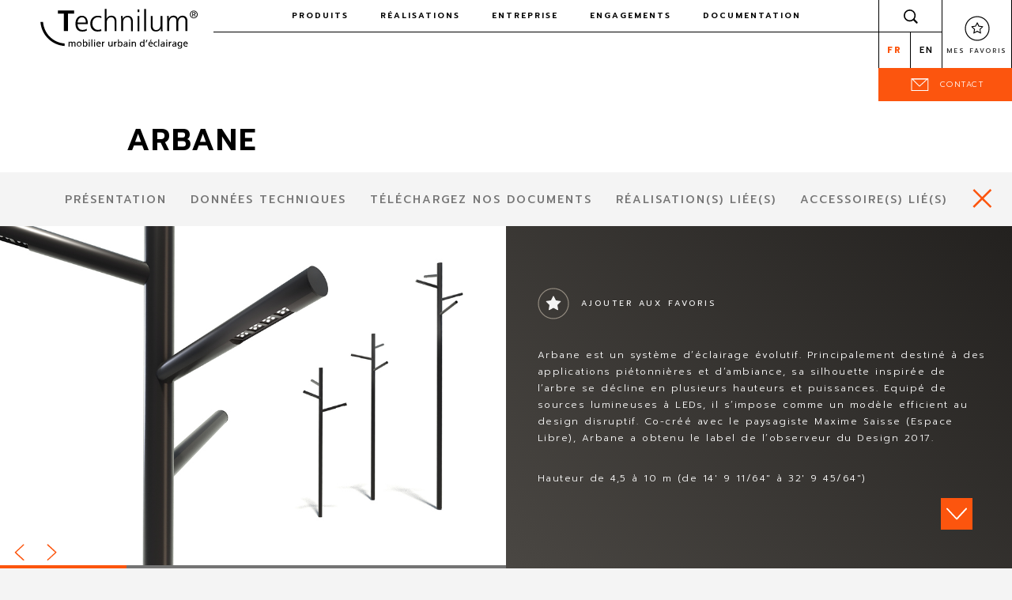

--- FILE ---
content_type: text/html; charset=UTF-8
request_url: https://www.technilum.com/fr/produits/tous-nos-produits/arbane/
body_size: 13263
content:
<!DOCTYPE html>
<html lang="fr-FR" class="no-js" class="no-js no-touch">
<head>
    <meta charset="UTF-8">
    <meta name="viewport" content="width=device-width">

    <link rel="shortcut icon" type="image/x-icon" href="/favicons/favicon.ico">
    <link rel="icon" type="image/png" href="/favicons/favicon.png">

    <title>Arbane de Technilum - Lampadaire LED aluminium pour éclairage d'ambiance | Technilum</title>

    <!--<link href="https://fonts.googleapis.com/css?family=Prompt:300,400,500,600,700" rel="stylesheet">-->

    <meta name='robots' content='max-image-preview:large' />
<style id='wp-img-auto-sizes-contain-inline-css' type='text/css'>
img:is([sizes=auto i],[sizes^="auto," i]){contain-intrinsic-size:3000px 1500px}
/*# sourceURL=wp-img-auto-sizes-contain-inline-css */
</style>
<link rel='stylesheet' id='app-css' href='https://www.technilum.com/app/themes/wwp_child_theme/assets/final/css/app1768473593912.css'  media='all' />

<!-- Global site tag (gtag.js) - Google Analytics -->
<script async src="https://www.googletagmanager.com/gtag/js?id=UA-20134863-1"></script>
<script>
  window.dataLayer = window.dataLayer || [];
  function gtag(){dataLayer.push(arguments);}
  gtag('js', new Date());

  gtag('config', 'UA-20134863-1');
</script>

<!-- Global site tag (gtag.js) - Google Analytics -->
<script async src="https://www.googletagmanager.com/gtag/js?id=UA-113012604-1"></script>
<script>
  window.dataLayer = window.dataLayer || [];
  function gtag(){dataLayer.push(arguments);}
  gtag('js', new Date());

  gtag('config', 'UA-113012604-1');
</script>

<meta name="twitter:card" content="summary" />
<meta property="og:title" content="Arbane de Technilum - Lampadaire LED aluminium pour éclairage d'ambiance" />
<meta name="twitter:title" content="Arbane de Technilum - Lampadaire LED aluminium pour éclairage d'ambiance" />
<meta name="description" content="Lampadaire LED évolutif en aluminium extrudé, équipé de 3 à 5 bras, parfaitement adapté pour l'éclairage d'espace public piétonniers (places, parcs, jardins...).
Hauteur : de 4,5 à 10 m." />
<meta property="og:description" content="Lampadaire LED évolutif en aluminium extrudé, équipé de 3 à 5 bras, parfaitement adapté pour l'éclairage d'espace public piétonniers (places, parcs, jardins...).
Hauteur : de 4,5 à 10 m." />
<meta name="twitter:description" content="Lampadaire LED évolutif en aluminium extrudé, équipé de 3 à 5 bras, parfaitement adapté pour l'éclairage d'espace public piétonniers (places, parcs, jardins...).
Hauteur : de 4,5 à 10 m." />
<!-- hreflang mapping -->
<link rel="alternate" hreflang="fr" href="https://www.technilum.com/fr/produits/tous-nos-produits/arbane" />
<link rel="alternate" hreflang="en" href="https://www.technilum.com/en/products/all-products/arbane" />
<!-- end hreflang mapping -->
<script>window.wonderwp = window.wonderwp || {"i18n":{"configurateur":{"thanksUrl":{"fr_FR":"\/fr\/produits\/configurateur\/merci","en_IE":"\/en\/products\/configurator\/thanks"},"add_accessory":"Ajouter","empty_accessories":"Ce produit ne dispose pas d'accessoire configurable"},"map":{"page.suivante":"Page suivante","page.precedente":"Page pr\u00e9c\u00e9dente","toggle.map.mode":"Voir la carte","toggle.list.mode":"Voir la liste","page.courante":"Page courante","aller.a.page":"Aller \u00e0 la page","page.page":"Page"}},"keyMap":"AIzaSyBCUrfQ8ytnrjJsrdFgVNMijdZQhlUKRx0","locale":"fr_FR","wp_env":"production","cache_enabled":true,"cacheConfig":{"uri":"\/wp-json\/cache\/v1\/me"},"contactPickerLabel":"Je souhaite","contactPickerFirstOpt":"Au choix :","stepsForm_emptystr":"Veuillez remplir ce champ.","stepsForm_invalidemail":"Veuillez remplir correctement ce champ.","stepsForm_minlength":"Veuillez remplir correctement ce champ.","ajaxurl":"https:\/\/www.technilum.com\/wp\/wp-admin\/admin-ajax.php","resturl":"https:\/\/www.technilum.com\/wp-json\/","actu":{"opts":{"pushState":true,"autoSubmitFilters":true}}};</script>
<style id="critical-css"></style><script id="critical-js">window.Modernizr=function(e,u){function t(e){c.cssText=e}function f(e,t){return typeof e===t}function p(e,t){for(var n in e){n=e[n];if(!~(""+n).indexOf("-")&&c[n]!==u)return"pfx"!=t||n}return!1}function r(e,t,n){var r=e.charAt(0).toUpperCase()+e.slice(1),o=(e+" "+d.join(r+" ")+r).split(" ");if(f(t,"string")||void 0===t)return p(o,t);var i,a=(e+" "+h.join(r+" ")+r).split(" "),c=t,l=n;for(i in a){var s=c[a[i]];if(s!==u)return!1===l?a[i]:f(s,"function")?s.bind(l||c):s}return!1}var n,o,i={},a=e.documentElement,c=e.createElement("modernizr").style,l="Webkit Moz O ms",d=l.split(" "),h=l.toLowerCase().split(" "),s={},m=[],v=m.slice,y={}.hasOwnProperty,g=void 0!==y&&void 0!==y.call?function(e,t){return y.call(e,t)}:function(e,t){return t in e&&void 0===e.constructor.prototype[t]};for(o in Function.prototype.bind||(Function.prototype.bind=function(n){var r=this;if("function"!=typeof r)throw new TypeError;var o=v.call(arguments,1),i=function(){var e,t;return this instanceof i?((e=function(){}).prototype=r.prototype,e=new e,t=r.apply(e,o.concat(v.call(arguments))),Object(t)===t?t:e):r.apply(n,o.concat(v.call(arguments)))};return i}),s.csstransitions=function(){return r("transition")},s)g(s,o)&&(n=o.toLowerCase(),i[n]=s[o](),m.push((i[n]?"":"no-")+n));i.addTest=function(e,t){if("object"==typeof e)for(var n in e)g(e,n)&&i.addTest(n,e[n]);else{if(e=e.toLowerCase(),i[e]!==u)return i;t="function"==typeof t?t():t,a.className+=" "+(t?"":"no-")+e,i[e]=t}return i},t("");var l=this,b=e;function E(){var e=D.elements;return"string"==typeof e?e.split(" "):e}function j(e){var t=k[e[M]];return t||(t={},T++,e[M]=T,k[T]=t),t}function C(e,t,n){return t=t||b,w?t.createElement(e):!(t=(n=n||j(t)).cache[e]?n.cache[e].cloneNode():O.test(e)?(n.cache[e]=n.createElem(e)).cloneNode():n.createElem(e)).canHaveChildren||N.test(e)||t.tagUrn?t:n.frag.appendChild(t)}function S(e){var t,n,r,o,i,a=j(e=e||b);return!D.shivCSS||x||a.hasCSS||(a.hasCSS=(o="article,aside,dialog,figcaption,figure,footer,header,hgroup,main,nav,section{display:block}mark{background:#FF0;color:#000}template{display:none}",i=(r=e).createElement("p"),r=r.getElementsByTagName("head")[0]||r.documentElement,i.innerHTML="x<style>"+o+"</style>",!!r.insertBefore(i.lastChild,r.firstChild))),w||(t=e,(n=a).cache||(n.cache={},n.createElem=t.createElement,n.createFrag=t.createDocumentFragment,n.frag=n.createFrag()),t.createElement=function(e){return D.shivMethods?C(e,t,n):n.createElem(e)},t.createDocumentFragment=Function("h,f","return function(){var n=f.cloneNode(),c=n.createElement;h.shivMethods&&("+E().join().replace(/[\w\-]+/g,function(e){return n.createElem(e),n.frag.createElement(e),'c("'+e+'")'})+");return n}")(D,n.frag)),e}var x,w,F,e=l.html5||{},N=/^<|^(?:button|map|select|textarea|object|iframe|option|optgroup)$/i,O=/^(?:a|b|code|div|fieldset|h1|h2|h3|h4|h5|h6|i|label|li|ol|p|q|span|strong|style|table|tbody|td|th|tr|ul)$/i,M="_html5shiv",T=0,k={};try{var L=b.createElement("a");L.innerHTML="<xyz></xyz>",x="hidden"in L,w=1==L.childNodes.length||(b.createElement("a"),void 0===(F=b.createDocumentFragment()).cloneNode)||void 0===F.createDocumentFragment||void 0===F.createElement}catch(e){w=x=!0}var D={elements:e.elements||"abbr article aside audio bdi canvas data datalist details dialog figcaption figure footer header hgroup main mark meter nav output progress section summary template time video",version:"3.7.0",shivCSS:!1!==e.shivCSS,supportsUnknownElements:w,shivMethods:!1!==e.shivMethods,type:"default",shivDocument:S,createElement:C,createDocumentFragment:function(e,t){if(e=e||b,w)return e.createDocumentFragment();for(var n=(t=t||j(e)).frag.cloneNode(),r=0,o=E(),i=o.length;r<i;r++)n.createElement(o[r]);return n}};return l.html5=D,S(b),i._version="2.7.1",i._domPrefixes=h,i._cssomPrefixes=d,i.testProp=function(e){return p([e])},i.testAllProps=r,i.prefixed=function(e,t,n){return t?r(e,t,n):r(e,"pfx")},a.className=a.className.replace(/(^|\s)no-js(\s|$)/,"$1$2")+(" js "+m.join(" ")),i}(this.document),function(e,d){function f(e){return"[object Function]"==o.call(e)}function h(e){return"string"==typeof e}function p(){}function m(e){return!e||"loaded"==e||"complete"==e||"uninitialized"==e}function v(){var e=b.shift();E=1,e?e.t?y(function(){("c"==e.t?F.injectCss:F.injectJs)(e.s,0,e.a,e.x,e.e,1)},0):(e(),v()):E=0}function t(e,t,n,r,o){return E=0,t=t||"j",h(e)?(a="c"==t?x:S,c=e,t=t,l=this.i++,n=n,r=r,o=(o=o)||F.errorTimeout,s=d.createElement(a),f=u=0,p={t:t,s:c,e:n,a:r,x:o},1===w[c]&&(f=1,w[c]=[]),"object"==a?s.data=c:(s.src=c,s.type=a),s.width=s.height="0",s.onerror=s.onload=s.onreadystatechange=function(){i.call(this,f)},b.splice(l,0,p),"img"!=a&&(f||2===w[c]?(C.insertBefore(s,j?null:g),y(i,o)):w[c].push(s))):(b.splice(this.i++,0,e),1==b.length&&v()),this;function i(e){if(!u&&m(s.readyState)&&(p.r=u=1,E||v(),s.onload=s.onreadystatechange=null,e))for(var t in"img"!=a&&y(function(){C.removeChild(s)},50),w[c])w[c].hasOwnProperty(t)&&w[c][t].onload()}var a,c,l,s,u,f,p}function c(){var e=F;return e.loader={load:t,i:0},e}var n,r=d.documentElement,y=e.setTimeout,g=d.getElementsByTagName("script")[0],o={}.toString,b=[],E=0,i="MozAppearance"in r.style,j=i&&!!d.createRange().compareNode,C=j?r:g.parentNode,r=e.opera&&"[object Opera]"==o.call(e.opera),r=!!d.attachEvent&&!r,S=i?"object":r?"script":"img",x=r?"script":S,a=Array.isArray||function(e){return"[object Array]"==o.call(e)},l=[],w={},s={timeout:function(e,t){return t.length&&(e.timeout=t[0]),e}},F=function(e){function u(e,t,n,r,o){var i=function(e){for(var t,n,e=e.split("!"),r=l.length,o=e.pop(),i=e.length,o={url:o,origUrl:o,prefixes:e},a=0;a<i;a++)n=e[a].split("="),(t=s[n.shift()])&&(o=t(o,n));for(a=0;a<r;a++)o=l[a](o);return o}(e),a=i.autoCallback;i.url.split(".").pop().split("?").shift(),i.bypass||(t=t&&(f(t)?t:t[e]||t[r]||t[e.split("/").pop().split("?")[0]]),i.instead?i.instead(e,t,n,r,o):(w[i.url]?i.noexec=!0:w[i.url]=1,n.load(i.url,i.forceCSS||!i.forceJS&&"css"==i.url.split(".").pop().split("?").shift()?"c":void 0,i.noexec,i.attrs,i.timeout),(f(t)||f(a))&&n.load(function(){c(),t&&t(i.origUrl,o,r),a&&a(i.origUrl,o,r),w[i.url]=2})))}function t(e,t){function n(n,e){if(n){if(h(n))u(n,c=e?c:function(){var e=[].slice.call(arguments);l.apply(this,e),s()},t,0,i);else if(Object(n)===n)for(o in r=function(){var e,t=0;for(e in n)n.hasOwnProperty(e)&&t++;return t}(),n)n.hasOwnProperty(o)&&(e||--r||(f(c)?c=function(){var e=[].slice.call(arguments);l.apply(this,e),s()}:c[o]=function(t){return function(){var e=[].slice.call(arguments);t&&t.apply(this,e),s()}}(l[o])),u(n[o],c,t,o,i))}else e||s()}var r,o,i=!!e.test,a=e.load||e.both,c=e.callback||p,l=c,s=e.complete||p;n(i?e.yep:e.nope,!!a),a&&n(a)}var n,r,o=this.yepnope.loader;if(h(e))u(e,0,o,0);else if(a(e))for(n=0;n<e.length;n++)h(r=e[n])?u(r,0,o,0):a(r)?F(r):Object(r)===r&&t(r,o);else Object(e)===e&&t(e,o)};F.addPrefix=function(e,t){s[e]=t},F.addFilter=function(e){l.push(e)},F.errorTimeout=1e4,null==d.readyState&&d.addEventListener&&(d.readyState="loading",d.addEventListener("DOMContentLoaded",n=function(){d.removeEventListener("DOMContentLoaded",n,0),d.readyState="complete"},0)),e.yepnope=c(),e.yepnope.executeStack=v,e.yepnope.injectJs=function(e,t,n,r,o,i){var a,c,l=d.createElement("script"),r=r||F.errorTimeout;for(c in l.src=e,n)l.setAttribute(c,n[c]);t=i?v:t||p,l.onreadystatechange=l.onload=function(){!a&&m(l.readyState)&&(a=1,t(),l.onload=l.onreadystatechange=null)},y(function(){a||t(a=1)},r),o?l.onload():g.parentNode.insertBefore(l,g)},e.yepnope.injectCss=function(e,t,n,r,o,i){var a,t=i?v:t||p;for(a in(r=d.createElement("link")).href=e,r.rel="stylesheet",r.type="text/css",n)r.setAttribute(a,n[a]);o||(g.parentNode.insertBefore(r,g),y(t,0))}}(this,document),Modernizr.load=function(){yepnope.apply(window,[].slice.call(arguments,0))};</script></head>

<body id="body" class="wp-theme-wonderwp-theme-core wp-child-theme-wwp_child_theme page-arbane">
<div id="page" class="hfeed site">

  <div class="skip-links"><a href="#content">Skip to content</a></div>

  <header id="header">

    <div class="header-wrapper container-l">

        <a href="/" class="logo">Technilum</a>

        <nav id="navigation" class="header-menu">
            <ul id="menu-header-fr_fr" class="menu"><li id="menu-item-359" class="menu-item menu-item-type-custom menu-item-object-custom menu-item-has-children menu-item-359"><a>Produits</a>
<ul class="sub-menu">
	<li id="menu-item-193" class="menu-item menu-item-type-post_type menu-item-object-page menu-item-193"><a href="https://www.technilum.com/fr/produits/mobilier-eclairage-standard/">Mobilier d&rsquo;éclairage</a></li>
	<li id="menu-item-1988" class="menu-item menu-item-type-post_type menu-item-object-page menu-item-1988"><a href="https://www.technilum.com/fr/produits/luminaires/">Luminaires</a></li>
	<li id="menu-item-194" class="menu-item menu-item-type-post_type menu-item-object-page menu-item-194"><a href="https://www.technilum.com/fr/produits/accessoires/">Accessoires</a></li>
	<li id="menu-item-6565" class="menu-item menu-item-type-post_type menu-item-object-page menu-item-6565"><a href="https://www.technilum.com/fr/produits/thermolaquage-anodisation/">Finitions</a></li>
	<li id="menu-item-196" class="menu-item menu-item-type-post_type menu-item-object-page menu-item-196"><a href="https://www.technilum.com/fr/produits/surmesure/">Sur-mesure</a></li>
	<li id="menu-item-511" class="menu-item menu-item-type-post_type menu-item-object-page menu-item-511"><a href="https://www.technilum.com/fr/produits/mobilier-eclairage-connecte/">Ville connectée</a></li>
</ul>
</li>
<li id="menu-item-197" class="menu-item menu-item-type-post_type menu-item-object-page menu-item-197"><a href="https://www.technilum.com/fr/realisations/">Réalisations</a></li>
<li id="menu-item-2535" class="menu-item menu-item-type-custom menu-item-object-custom menu-item-has-children menu-item-2535"><a href="#">Entreprise</a>
<ul class="sub-menu">
	<li id="menu-item-2732" class="menu-item menu-item-type-post_type menu-item-object-page menu-item-2732"><a href="https://www.technilum.com/fr/entreprise/historique/">Historique</a></li>
	<li id="menu-item-2571" class="menu-item menu-item-type-post_type menu-item-object-page menu-item-2571"><a href="https://www.technilum.com/fr/entreprise/savoir-faire/">Savoir-Faire</a></li>
	<li id="menu-item-746" class="menu-item menu-item-type-post_type menu-item-object-page menu-item-746"><a href="https://www.technilum.com/fr/entreprise/lezigno/">Site de fabrication</a></li>
	<li id="menu-item-184" class="menu-item menu-item-type-post_type menu-item-object-page menu-item-184"><a href="https://www.technilum.com/fr/entreprise/carrieres/">Carrières</a></li>
</ul>
</li>
<li id="menu-item-2565" class="menu-item menu-item-type-custom menu-item-object-custom menu-item-has-children menu-item-2565"><a href="#">Engagements</a>
<ul class="sub-menu">
	<li id="menu-item-2540" class="menu-item menu-item-type-post_type menu-item-object-page menu-item-2540"><a href="https://www.technilum.com/fr/engagements/engagements-rse/">Engagements RSE</a></li>
	<li id="menu-item-2566" class="menu-item menu-item-type-post_type menu-item-object-page menu-item-2566"><a href="https://www.technilum.com/fr/engagements/fabrication-francaise/">Fabrication française</a></li>
	<li id="menu-item-2575" class="menu-item menu-item-type-post_type menu-item-object-page menu-item-2575"><a href="https://www.technilum.com/fr/engagements/materiau-durable/">Matériau durable</a></li>
	<li id="menu-item-2578" class="menu-item menu-item-type-post_type menu-item-object-page menu-item-2578"><a href="https://www.technilum.com/fr/engagements/mecenat-culturel/">Mécénat culturel</a></li>
</ul>
</li>
<li id="menu-item-2568" class="menu-item menu-item-type-custom menu-item-object-custom menu-item-has-children menu-item-2568"><a href="#">Documentation</a>
<ul class="sub-menu">
	<li id="menu-item-2567" class="menu-item menu-item-type-post_type menu-item-object-page menu-item-2567"><a href="https://www.technilum.com/fr/documentation/telechargements/">Téléchargements</a></li>
	<li id="menu-item-6633" class="menu-item menu-item-type-post_type menu-item-object-page menu-item-6633"><a href="https://www.technilum.com/fr/documentation/telechargements/partenaires/">Partenaires</a></li>
	<li id="menu-item-6360" class="menu-item menu-item-type-post_type menu-item-object-page menu-item-6360"><a href="https://www.technilum.com/fr/documentation/telechargements/f-a-q/">F.A.Q</a></li>
	<li id="menu-item-183" class="menu-item menu-item-type-post_type menu-item-object-page menu-item-183"><a href="https://www.technilum.com/fr/documentation/actualites/">Actus</a></li>
	<li id="menu-item-4049" class="menu-item menu-item-type-post_type menu-item-object-page menu-item-4049"><a href="https://www.technilum.com/fr/documentation/videos/">Vidéos</a></li>
	<li id="menu-item-188" class="menu-item menu-item-type-post_type menu-item-object-page menu-item-188"><a href="https://www.technilum.com/fr/documentation/presse/">Presse</a></li>
</ul>
</li>
</ul>        </nav>

      <div class="toolbar">
        <div class="toolbar-top">
            <div class="search-lang">
              <div class="search-btn">
                <a href="/?s=">Rechercher</a>
              </div>
              <ul class="langswitcher-choices has-2-lang"><li class="lang_fr_FR curlang"><a href="https://www.technilum.com/fr/produits/tous-nos-produits/arbane?locale=fr_FR" title="fr" >fr</a></li><li class="lang_en_IE "><a href="https://www.technilum.com/en/products/all-products/arbane?locale=en_IE" title="en" >en</a></li></ul>            </div>
          <!--<div class="user"><a href="/"></a></div>-->
          <div class="favorite-tool"><a href="/produits/favoris">Mes favoris</a></div>
        </div>
        <div class="configurator"><a href="/fr/contact"><span>Contact</span></a></div>
      </div>

    </div>

  </header>

  <div class="content-wrapper">
      <div class="content-toolbar">
          <a href="/" class="logo">Technilum</a>
        <a href="" class="nav-button" role="button" aria-label="navigation">
          <div>
            <span></span>
            <span></span>
            <span></span>
            <span></span>
          </div>
        </a>
        <div class="search-btn">
          <a href="/?s=">Rechercher</a>
        </div>
        <a href="/fr/contact" class="configurator-mobile"><span>Contact</span></a>
      </div>

    <div id="content" class="site-content">

<article id="post-0" class="page-arbane post-0 WonderWp\Plugin\SSO\Entity\ProductFamily type-WonderWp\Plugin\SSO\Entity\ProductFamily status-publish hentry" data-name="arbane">
    
    <header class="entry-header ">
        <div class="container"><h1 class="entry-title">Arbane</h1></div>            </header><!-- .entry-header -->

    
    <div class="entry-content">
        
        <!--components/templates/product-detail-template.php-->

<div class="module-sso"><div class="product-detail"><div class="container-l navigation-wrapper"><div class="page-navigation"><a class="btn back-link" title="Revenir à la liste des produits" href="https://www.technilum.com/fr/produits/mobilier-eclairage-standard/">https://www.technilum.com/fr/produits/mobilier-eclairage-standard/</a></div></div><div class="inside-navigation"><nav><ul><li class="presentation"><a href="#presentation">présentation</a></li><li class="technic"><a href="#technic">Données techniques</a></li><li class="download"><a href="#download">Téléchargez nos documents</a></li><li class="projects"><a href="#projects">Réalisation(s) liée(s)</a></li><li class="products"><a href="#products">Accessoire(s) lié(s)</a></li></ul></nav></div><div id="presentation" class="product-presentation">          <div class="grid-2">            <div class="slider-products-wrapper">              <ul class="bxslider slider-products"><li><img decoding="async" src="https://www.technilum.com/app/uploads/sso/02a0fe775f182c805ccb66bc9e7eb2e7617cea72.jpg" alt="D_Arbane_jour" ></li><li><img decoding="async" src="https://www.technilum.com/app/uploads/sso/cbd79f38bea08c5ed2f79d75aff9433fad1a60b9.jpg" alt="D_Arbane_nuit" ></li><li><img decoding="async" src="https://www.technilum.com/app/uploads/sso/9eaf36350b6eeb6ddccac48b94b6996deb4d5e38.gif" alt="D_Arbane_silhouette" ></li><li><img decoding="async" src="https://www.technilum.com/app/uploads/sso/9e1adba50d9243421b1964617caadadda8a8b0b4.gif" alt="D_Photometry_Arbane" ></li></ul>            </div> <!--end for .slider-products-wrapper-->            <div class="content">               <div class="inner-content"><button class="module-wishlist " data-entity-type="WonderWp\Plugin\SSO\Entity\ProductFamily" data-entity-id="arbane" data-class-toggle="in-wishlist" data-text-after-in="Ajouté aux favoris" data-text-after-out="Ajouter aux favoris">Ajouter aux favoris</button><p>Arbane est un système d’éclairage évolutif. Principalement destiné à des applications piétonnières et d’ambiance, sa silhouette inspirée de l&rsquo;arbre se décline en plusieurs hauteurs et puissances. Equipé de sources lumineuses à LEDs, il s&rsquo;impose comme un modèle efficient au design disruptif. Co-créé avec le paysagiste Maxime Saisse (Espace Libre), Arbane a obtenu le label de l&rsquo;observeur du Design 2017.</p><p>Hauteur de 4,5 à 10 m (de 14&prime; 9 11/64&Prime; à 32&prime; 9 45/64&Prime;)</p></div> <!--end for .inner-content-->            </div> <!--end for .content-->          </div> <!--end for grid-2-->        </div><div id="technic" class="technic-wrapper"><div class="container"><h2>Données techniques</h2><div class="js-tabs vertical-tabs"><ul class="js-tablist"><li class="js-tablist__item">                    <a href="#tab0" class="js-tablist__link">Mât</a>                </li><li class="js-tablist__item">                    <a href="#tab1" class="js-tablist__link">Crosse(s)</a>                </li><li class="js-tablist__item">                    <a href="#tab2" class="js-tablist__link">Finitions</a>                </li><li class="js-tablist__item">                    <a href="#tab3" class="js-tablist__link">Elément(s) lumineux</a>                </li><li class="js-tablist__item">                    <a href="#tab4" class="js-tablist__link">Normes et certifications</a>                </li></ul><div id="tab0" class="js-tabcontent"><ul><li>Profil aluminium lisse extrudé monobloc.</li><li>Dimension du profil : ⌀ 120, 140, 160, 200 mm (⌀ 4 3/4&Prime;, 5 1/2&Prime;, 6 5/16&Prime;, 7 7/8&Prime;)</li><li>Porte de visite réalisée dans un profil aluminium spécifique. Affleurante, interchangeable. Passage différent suivant la section du mât, à 600 mm (23 5/8&Prime;) de la base (autre hauteur sur demande). Fermeture par vis inviolable.</li><li>Semelle en fonderie d&rsquo;aluminium. Equipée de bagues isolantes au droit des 4 oblongs d&rsquo;ancrage pour éviter tout contact avec les tiges en acier galvanisé. Construction intégralement sans soudure pour éliminer les points de faiblesse et de corrosion : la liaison mât/semelle est réalisée à l&rsquo;aide d&rsquo;une colle époxy bi-composant. <a href="/app/uploads/2025/11/2025-Specifications.pdf" target="_blank">Téléchargez les spécifications complètes</a>.</li><li><a href="/fr/produits/mobilier-eclairage-connecte/"><picture decoding="async">
<source type="image/webp" srcset="/app/uploads/2017/11/Smart-in-Site_compatible.png.webp"/>
<img decoding="async" src="/app/uploads/2017/11/Smart-in-Site_compatible.png" width="230" height="60"/>
</picture>
</a></li><li><picture decoding="async">
<source type="image/webp" srcset="/app/uploads/2017/11/City-module_concept.png.webp"/>
<img decoding="async" src="/app/uploads/2017/11/City-module_concept.png" width="217" height="60"/>
</picture>
</li></ul></div><div id="tab1" class="js-tabcontent"><ul><li>3 à 5 bras (selon la hauteur) disposés à 360° autour du mât. Chaque bras peut intégrer une source lumineuse.</li><li>Avancée standard : de 0,8 à 1,2 m (ou de 2&prime; 7 1/2&Prime; à 3&prime; 11 1/4&Prime;)</li><li>Inclinaison : 15°</li></ul></div><div id="tab2" class="js-tabcontent"><ul><li>Thermolaquage par poudre Polyester : plus de 200 coloris RAL et finitions spéciales disponibles. Anodisation possible.</li></ul></div><div id="tab3" class="js-tabcontent"><ul><li><div class="relationship-product relationship-luminaire">
            <a href="https://www.technilum.com/fr/luminaire/dizeo"><picture decoding="async">
<source type="image/webp" srcset="/app/uploads/2022/12/L_Dizeo.png.webp"/>
<img decoding="async" src="/app/uploads/2022/12/L_Dizeo.png" width="100"/>
</picture>
</a>
            <div>
                <a href="https://www.technilum.com/fr/luminaire/dizeo" class="cta card-cta">Dizéo™ (module LED à intégrer)</a>
                <p>12 W, 24 W.<br />1830 lm, 3360 lm<br />2200, 2700, 3000 °K</p>
            </div>
        </div>
        </li><li><div class="relationship-product relationship-luminaire">
            <a href="https://www.technilum.com/fr/luminaire/komino"><picture decoding="async">
<source type="image/webp" srcset="/app/uploads/2025/08/L-Komino.jpg.webp"/>
<img decoding="async" src="/app/uploads/2025/08/L-Komino.jpg" width="100"/>
</picture>
</a>
            <div>
                <a href="https://www.technilum.com/fr/luminaire/komino" class="cta card-cta">Kômino (module LED à intégrer)</a>
                <p>25W, 50W.<br />3390 lm, 6780 lm<br />1800, 2200, 2700, 3000, 4000 °K</p>
            </div>
        </div>
        </li></ul></div><div id="tab4" class="js-tabcontent"><ul><li><picture decoding="async">
<source type="image/webp" srcset="/app/uploads/2017/11/CE_logo.png.webp"/>
<img decoding="async" src="/app/uploads/2017/11/CE_logo.png" width="40" height="40"/>
</picture>
</li><li><picture decoding="async">
<source type="image/webp" srcset="/app/uploads/2017/11/RoHS_compliant.png.webp"/>
<img decoding="async" src="/app/uploads/2017/11/RoHS_compliant.png" width="101 height="/>
</picture>
</li><li><picture loading="lazy" decoding="async">
<source type="image/webp" srcset="/app/uploads/2024/07/Photobiological-risk-none.png.webp"/>
<img loading="lazy" decoding="async" src="/app/uploads/2024/07/Photobiological-risk-none.png" width="1" height="1"/>
</picture>
</li></ul></div></div></div></div><div id="download" class="download-wrapper"><div class="container"><h2>Téléchargez nos documents</h2><ul class="grid-2 has-gutter-l unstyled"><li><a class="file-download " href="https://www.technilum.com//app/uploads/2025/09/Tech-doc-Arbane.pdf" title="0 Ko" download="Tech-doc-Arbane.pdf"><span class="title">Tech-doc-Arbane.pdf</span><span class="infos">PDF 0 Ko</span></a></li></ul></div></div><div id="projects" class="associated-projects cards-list"><div class="container-l"><h2>Réalisation(s) liée(s)</h2><div class="grid-3 has-gutter"><div class="list-item project-list-item">      <div class="list-item-inner-wrapper">        <div class="list-item-content"><img decoding="async" src="/app/uploads/2022/12/L_Sommieres_Lycee-Aubrac.jpg" alt="Lycée Lucie Aubrac, Sommières"><a href="https://www.technilum.com/fr/realisations/sommires-lyce-lucie-aubrac" class="list-item-hover"><span class="cta card-cta">Voir la fiche réalisation</span><div class="content-text">               <p class="project-model">Modèle <span>Arbane, Shiraz, Shiraz Nano</span></p>               <p class="project-country">Localisation <span>Sommières, France</span></p>               <p class="project-year">Année <span>2021</span></p>               </div></a> <!--End for list-item-hover-->        </div><div class="list-item-title"><span>Lycée Lucie Aubrac, Sommières</span></div></div> <!--End for list-item-inner-wrapper-->    </div><div class="list-item project-list-item">      <div class="list-item-inner-wrapper">        <div class="list-item-content"><picture decoding="async">
<source type="image/webp" srcset="/app/uploads/2023/12/L-Cucq-Stella-Park-0.jpg.webp"/>
<img decoding="async" src="/app/uploads/2023/12/L-Cucq-Stella-Park-0.jpg" alt="Skate-park de Stella-Plage, Cucq"/>
</picture>
<a href="https://www.technilum.com/fr/realisations/cucq-skate-park-de-stella-plage" class="list-item-hover"><span class="cta card-cta">Voir la fiche réalisation</span><div class="content-text">               <p class="project-model">Modèle <span>Arbane</span></p>               <p class="project-country">Localisation <span>Cucq, France</span></p>               <p class="project-year">Année <span>2022</span></p>               </div></a> <!--End for list-item-hover-->        </div><div class="list-item-title"><span>Skate-park de Stella-Plage, Cucq</span></div></div> <!--End for list-item-inner-wrapper-->    </div><div class="list-item project-list-item">      <div class="list-item-inner-wrapper">        <div class="list-item-content"><picture decoding="async">
<source type="image/webp" srcset="/app/uploads/2023/03/L_Bakou_Centre_culturel.jpg.webp"/>
<img decoding="async" src="/app/uploads/2023/03/L_Bakou_Centre_culturel.jpg" alt="Centre culturel, Bakou"/>
</picture>
<a href="https://www.technilum.com/fr/realisations/bakou-centre-culturel" class="list-item-hover"><span class="cta card-cta">Voir la fiche réalisation</span><div class="content-text">               <p class="project-model">Modèle <span>Arbane</span></p>               <p class="project-country">Localisation <span>Bakou, Azerbaidjan</span></p>               <p class="project-year">Année <span>2017</span></p>               </div></a> <!--End for list-item-hover-->        </div><div class="list-item-title"><span>Centre culturel, Bakou</span></div></div> <!--End for list-item-inner-wrapper-->    </div><div class="list-item project-list-item">      <div class="list-item-inner-wrapper">        <div class="list-item-content"><img decoding="async" src="https://www.technilum.com/app/uploads/sso/3e63758990fd85031911ba9483552cd510344c38.jpg" alt="Pôle Culturel &#038; Associatif Elie Bataille, Bellegarde"><a href="https://www.technilum.com/fr/realisations/bellegarde-ple-culturel-associatif" class="list-item-hover"><span class="cta card-cta">Voir la fiche réalisation</span><div class="content-text">               <p class="project-model">Modèle <span>Arbane, Shiraz GM</span></p>               <p class="project-country">Localisation <span>Bellegarde, France</span></p>               <p class="project-year">Année <span>2021</span></p>               </div></a> <!--End for list-item-hover-->        </div><div class="list-item-title"><span>Pôle Culturel &#038; Associatif Elie Bataille, Bellegarde</span></div></div> <!--End for list-item-inner-wrapper-->    </div><div class="list-item project-list-item">      <div class="list-item-inner-wrapper">        <div class="list-item-content"><img decoding="async" src="/app/uploads/2022/12/L_Oakland_1111-Broadway.jpg" alt="1111 Broadway, Oakland"><a href="https://www.technilum.com/fr/realisations/oakland-1111-broadway" class="list-item-hover"><span class="cta card-cta">Voir la fiche réalisation</span><div class="content-text">               <p class="project-model">Modèle <span>Arbane</span></p>               <p class="project-country">Localisation <span>Oakland, USA</span></p>               <p class="project-year">Année <span>2021</span></p>               </div></a> <!--End for list-item-hover-->        </div><div class="list-item-title"><span>1111 Broadway, Oakland</span></div></div> <!--End for list-item-inner-wrapper-->    </div><div class="list-item project-list-item">      <div class="list-item-inner-wrapper">        <div class="list-item-content"><img decoding="async" src="/app/uploads/2022/12/L_Vendargues_Quartier-Eden.jpg" alt="Quartier Eden, Vendargues"><a href="https://www.technilum.com/fr/realisations/vendargues-quartier-eden" class="list-item-hover"><span class="cta card-cta">Voir la fiche réalisation</span><div class="content-text">               <p class="project-model">Modèle <span>Arbane</span></p>               <p class="project-country">Localisation <span>Vendargues, France</span></p>               <p class="project-year">Année <span>2020</span></p>               </div></a> <!--End for list-item-hover-->        </div><div class="list-item-title"><span>Quartier Eden, Vendargues</span></div></div> <!--End for list-item-inner-wrapper-->    </div></div></div></div><div id="products" class="associated-products cards-list"><div class="container-l"><h2>Accessoire(s) lié(s)</h2><div class="grid-3 has-gutter"><div class="list-item product-list-item">      <div class="list-item-inner-wrapper">        <div class="list-item-content"><picture decoding="async">
<source type="image/webp" srcset="/app/uploads/2023/01/L_Detecteur.jpg.webp"/>
<img decoding="async" src="/app/uploads/2023/01/L_Detecteur.jpg" alt="Capteur de présence"/>
</picture>
<a href="https://www.technilum.com/fr/accessoire/capteur-de-prsence" class="list-item-hover"><span class="cta card-cta">Voir la fiche accessoire</span><p class="text">L&rsquo;indispensable pour un éclairage de qualité, économe en énergie ! Intégré au mobilier d&rsquo;éclairage, couplé à nos luminaires LED, ce capteur de présence permet d&rsquo;ajuster le flux lumineux en fonction du passage.</p></a> <!--End for list-item-list-item-hover-->        </div><div class="list-item-title">                    <span>Capteur de présence</span>                    <span class="list-item-category "></span>                  </div></div> <!--End for list-item-inner-wrapper-->    </div><div class="list-item product-list-item">      <div class="list-item-inner-wrapper">        <div class="list-item-content"><picture decoding="async">
<source type="image/webp" srcset="/app/uploads/2024/01/L-Videosurveillance.jpg.webp"/>
<img decoding="async" src="/app/uploads/2024/01/L-Videosurveillance.jpg" alt="Videosurveillance"/>
</picture>
<a href="https://www.technilum.com/fr/accessoire/videosurveillance" class="list-item-hover"><span class="cta card-cta">Voir la fiche accessoire</span><p class="text">La vidéosurveillance permet de  conforter la sécurité des utilisateurs au sein de l&rsquo;espace public. Discrète et parfaitement intégrée aux mâts Technilum, la caméra peut couvrir un angle de 180°.
Limitant le vandalisme souvent par sa simple présence, ce système de caméra est également pourvu d&rsquo;un détecteur de vibrations signalant tout choc (vandalisme/accident), rendant possible une intervention d&rsquo;équipes en temps réel. 

Le système peut également être couplé à un détecteur de présence agissant sur le niveau d’éclairement, ou une borne d&rsquo;appel d&rsquo;urgence.</p></a> <!--End for list-item-list-item-hover-->        </div><div class="list-item-title">                    <span>Videosurveillance</span>                    <span class="list-item-category "></span>                  </div></div> <!--End for list-item-inner-wrapper-->    </div><div class="list-item product-list-item">      <div class="list-item-inner-wrapper">        <div class="list-item-content"><picture decoding="async">
<source type="image/webp" srcset="/app/uploads/2024/02/L-Prise-illum-cale-fixation-illum.jpg.webp"/>
<img decoding="async" src="/app/uploads/2024/02/L-Prise-illum-cale-fixation-illum.jpg" alt="Prise illumination &#038; Câle de fixation illumination"/>
</picture>
<a href="https://www.technilum.com/fr/accessoire/prise-illumination-cle-de-fixation-illumination" class="list-item-hover"><span class="cta card-cta">Voir la fiche accessoire</span><p class="text">Prise illumination intégrée au mât, compatible avec tous les mâts Technilum. Elle permet de faciliter la fixation de guirlandes lumineuses. Couplée à une protection électrique adaptée, elle permet d&rsquo;assurer la sécurité électrique de ce type d&rsquo;installation éphémère, tout en préservant l&rsquo;esthétique. 

Kit complet de fixation disponible.

 Notre câle de fixation illumination, compatible avec tous les mâts équipés de rails techniques, vient également permettre une installation aisée d&rsquo;illuminations.</p></a> <!--End for list-item-list-item-hover-->        </div><div class="list-item-title">                    <span>Prise illumination &#038; Câle de fixation illumination</span>                    <span class="list-item-category "></span>                  </div></div> <!--End for list-item-inner-wrapper-->    </div></div></div></div><section class="push-contact container-l"><div class="inner-content container"><span class="very-large-title">Contact</span><h2 class="h1-like">Un renseignement ?</h2><p class="text">N&rsquo;hésitez pas à nous contacter pour toute demande.</p><div class="cta-wrapper-center">                <a class="cta card-cta" href="/contact">Contactez-nous</a>            </div></div></section></div>
<script type="text/json" class="document-data">
    {"title":"Arbane - Fiche technique","description":"Arbane est un syst\u00e8me d\u2019\u00e9clairage \u00e9volutif. Principalement destin\u00e9 \u00e0 des applications pi\u00e9tonni\u00e8res et d\u2019ambiance, sa silhouette inspir\u00e9e de l'arbre se d\u00e9cline en plusieurs hauteurs et puissances. Equip\u00e9 de sources lumineuses \u00e0 LEDs, il s'impose comme un mod\u00e8le efficient au design disruptif. Co-cr\u00e9\u00e9 avec le paysagiste Maxime Saisse (Espace Libre), Arbane a obtenu le label de l'observeur du Design 2017.Hauteur de 4,5 \u00e0 10 m (de 14' 9 11\/64\" \u00e0 32' 9 45\/64\")","txt":null,"images":["https:\/\/www.technilum.com\/app\/uploads\/sso\/c62fc2da3f980cf9ea6cb7289c0a0901e604def6.jpg"],"details":[{"heading":"M\u00e2t","points":["Profil aluminium lisse extrud\u00e9 monobloc.","Dimension du profil : \u2300 120, 140, 160, 200 mm (\u2300 4 3\/4\", 5 1\/2\", 6 5\/16\", 7 7\/8\")","Porte de visite r\u00e9alis\u00e9e dans un profil aluminium sp\u00e9cifique. Affleurante, interchangeable. Passage diff\u00e9rent suivant la section du m\u00e2t, \u00e0 600 mm (23 5\/8\") de la base (autre hauteur sur demande). Fermeture par vis inviolable.","Semelle en fonderie d'aluminium. Equip\u00e9e de bagues isolantes au droit des 4 oblongs d'ancrage pour \u00e9viter tout contact avec les tiges en acier galvanis\u00e9. Construction int\u00e9gralement sans soudure pour \u00e9liminer les points de faiblesse et de corrosion : la liaison m\u00e2t\/semelle est r\u00e9alis\u00e9e \u00e0 l'aide d'une colle \u00e9poxy bi-composant. <a href=\"\/app\/uploads\/2025\/11\/2025-Specifications.pdf\" target=\"_blank\">T\u00e9l\u00e9chargez les sp\u00e9cifications compl\u00e8tes<\/a>.","<a href=\"\/fr\/produits\/mobilier-eclairage-connecte\/\"><img src=\"\/app\/uploads\/2017\/11\/Smart-in-Site_compatible.png\" width=\"230\" height=\"60\"\/><\/a>","<img src=\"\/app\/uploads\/2017\/11\/City-module_concept.png\" width=\"217\" height=\"60\"\/>",""]},{"heading":"Crosse(s)","points":["3 \u00e0 5 bras (selon la hauteur) dispos\u00e9s \u00e0 360\u00b0 autour du m\u00e2t. Chaque bras peut int\u00e9grer une source lumineuse.","Avanc\u00e9e standard : de 0,8 \u00e0 1,2 m (ou de 2' 7 1\/2\" \u00e0 3' 11 1\/4\")","Inclinaison : 15\u00b0",""]},{"heading":"Finitions","points":["Thermolaquage par poudre Polyester : plus de 200 coloris RAL et finitions sp\u00e9ciales disponibles. Anodisation possible.",""]},{"heading":"El\u00e9ment(s) lumineux","points":["<div class=\"relationship-product relationship-luminaire\">\n            <a href=\"https:\/\/www.technilum.com\/fr\/luminaire\/dizeo\"><img src=\"\/app\/uploads\/2022\/12\/L_Dizeo.png\" width=\"100\" \/><\/a>\n            <div>\n                <a href=\"https:\/\/www.technilum.com\/fr\/luminaire\/dizeo\" class=\"cta card-cta\">Diz\u00e9o\u2122 (module LED \u00e0 int\u00e9grer)<\/a>\n                <p>12 W, 24 W.<br \/>1830 lm, 3360 lm<br \/>2200, 2700, 3000 \u00b0K<\/p>\n            <\/div>\n        <\/div>\n        ","<div class=\"relationship-product relationship-luminaire\">\n            <a href=\"https:\/\/www.technilum.com\/fr\/luminaire\/komino\"><img src=\"\/app\/uploads\/2025\/08\/L-Komino.jpg\" width=\"100\" \/><\/a>\n            <div>\n                <a href=\"https:\/\/www.technilum.com\/fr\/luminaire\/komino\" class=\"cta card-cta\">K\u00f4mino (module LED \u00e0 int\u00e9grer)<\/a>\n                <p>25W, 50W.<br \/>3390 lm, 6780 lm<br \/>1800, 2200, 2700, 3000, 4000 \u00b0K<\/p>\n            <\/div>\n        <\/div>\n        ",""]},{"heading":"Normes et certifications","points":["<img src=\"\/app\/uploads\/2017\/11\/CE_logo.png\" width=\"40\" height=\"40\"\/>","<img src=\"\/app\/uploads\/2017\/11\/RoHS_compliant.png\" width=\"101 height=\"40\"\/>","<img src=\"\/app\/uploads\/2024\/07\/Photobiological-risk-none.png\" width=\"1\" height=\"1\"\/>",""]}]}
















</script>

</div><!-- End of .module-sso -->

            </div><!-- .entry-content -->

    
</article><!-- #post-## -->

</div><!-- .site-content -->

<footer id="colophon" class="site-footer">

    
            <div class="newsletter-wrapper">
                <section class="container newsletter-like form-steps">
                    <p class="h2-like">Newsletter</p>
                    <p class="text">
                        Abonnez-vous à notre newsletter pour être informé(e) des derniers actus et projets Technilum.
                    </p>
                    <section class="module-contact ">        <div class="contact-form-wrap"><form  method="post" enctype="multipart/form-data" class="wwpform contactForm contactForm-11 simform" action="/contactFormSubmit" data-form="11" data-title="Newsletter"><div class="simform-inner"><ol class="questions"><li><span><label  for="mail-11">Adresse Email<span class="required">*</span></label></span><input type="email"   required="required" name="mail" id="mail-11" class="text form-control email" value=""  /></li><li><span><label  for="Nom-11">Nom<span class="required">*</span></label></span><input type="text"   required="required" name="Nom" id="Nom-11" class="form-control text" value=""  /></li><li><span><label  for="Prénom-11">Prénom<span class="required">*</span></label></span><input type="text"   required="required" name="Prénom" id="Prénom-11" class="form-control text" value=""  /></li><li><span><label  for="societe-11">Société</label></span><input type="text"   name="societe" id="societe-11" class="form-control text" value=""  /></li><input type="hidden"   name="form" id="form-11" class="form-control hidden" value="11"  /><input type="hidden"   name="nonce" id="nonce-11" class="form-control hidden" value="1225cb3c87"  /><input type="hidden"   name="raison_societe_name" id="raison_societe_name-11" class="form-control hidden" value=""  /><input type="hidden"   name="post" id="post-11" class="form-control hidden" value="0"  /><input type="hidden"   name="srcpage" id="srcpage-11" class="form-control hidden" value="https://www.technilum.com/fr/produits/tous-nos-produits/arbane/"  /></ol></div><button  type="submit" class="btn button submit">Envoyer</button>
						<div class="controls">
							<button class="next"></button>
							<div class="progress"></div>
							<span class="number">
								<span class="number-current"></span>
								<span class="number-total"></span>
							</span>
							<span class="error-message"></span>
						</div><!-- / controls -->        
        </form></div><span class="help">Appuyez sur entrée ou suivant pour valider</span><p class="required"> * Obligatoire</p></section>
                </section>
            </div>
    <div class="footer-top">
        <div class="container">
            <nav class="footer-menu">
                <ul id="menu-header-fr_fr-1" class="menu"><li class="menu-item menu-item-type-custom menu-item-object-custom menu-item-has-children menu-item-359"><a>Produits</a>
<ul class="sub-menu">
	<li class="menu-item menu-item-type-post_type menu-item-object-page menu-item-193"><a href="https://www.technilum.com/fr/produits/mobilier-eclairage-standard/">Mobilier d&rsquo;éclairage</a></li>
	<li class="menu-item menu-item-type-post_type menu-item-object-page menu-item-1988"><a href="https://www.technilum.com/fr/produits/luminaires/">Luminaires</a></li>
	<li class="menu-item menu-item-type-post_type menu-item-object-page menu-item-194"><a href="https://www.technilum.com/fr/produits/accessoires/">Accessoires</a></li>
	<li class="menu-item menu-item-type-post_type menu-item-object-page menu-item-6565"><a href="https://www.technilum.com/fr/produits/thermolaquage-anodisation/">Finitions</a></li>
	<li class="menu-item menu-item-type-post_type menu-item-object-page menu-item-196"><a href="https://www.technilum.com/fr/produits/surmesure/">Sur-mesure</a></li>
	<li class="menu-item menu-item-type-post_type menu-item-object-page menu-item-511"><a href="https://www.technilum.com/fr/produits/mobilier-eclairage-connecte/">Ville connectée</a></li>
</ul>
</li>
<li class="menu-item menu-item-type-post_type menu-item-object-page menu-item-197"><a href="https://www.technilum.com/fr/realisations/">Réalisations</a></li>
<li class="menu-item menu-item-type-custom menu-item-object-custom menu-item-has-children menu-item-2535"><a href="#">Entreprise</a>
<ul class="sub-menu">
	<li class="menu-item menu-item-type-post_type menu-item-object-page menu-item-2732"><a href="https://www.technilum.com/fr/entreprise/historique/">Historique</a></li>
	<li class="menu-item menu-item-type-post_type menu-item-object-page menu-item-2571"><a href="https://www.technilum.com/fr/entreprise/savoir-faire/">Savoir-Faire</a></li>
	<li class="menu-item menu-item-type-post_type menu-item-object-page menu-item-746"><a href="https://www.technilum.com/fr/entreprise/lezigno/">Site de fabrication</a></li>
	<li class="menu-item menu-item-type-post_type menu-item-object-page menu-item-184"><a href="https://www.technilum.com/fr/entreprise/carrieres/">Carrières</a></li>
</ul>
</li>
<li class="menu-item menu-item-type-custom menu-item-object-custom menu-item-has-children menu-item-2565"><a href="#">Engagements</a>
<ul class="sub-menu">
	<li class="menu-item menu-item-type-post_type menu-item-object-page menu-item-2540"><a href="https://www.technilum.com/fr/engagements/engagements-rse/">Engagements RSE</a></li>
	<li class="menu-item menu-item-type-post_type menu-item-object-page menu-item-2566"><a href="https://www.technilum.com/fr/engagements/fabrication-francaise/">Fabrication française</a></li>
	<li class="menu-item menu-item-type-post_type menu-item-object-page menu-item-2575"><a href="https://www.technilum.com/fr/engagements/materiau-durable/">Matériau durable</a></li>
	<li class="menu-item menu-item-type-post_type menu-item-object-page menu-item-2578"><a href="https://www.technilum.com/fr/engagements/mecenat-culturel/">Mécénat culturel</a></li>
</ul>
</li>
<li class="menu-item menu-item-type-custom menu-item-object-custom menu-item-has-children menu-item-2568"><a href="#">Documentation</a>
<ul class="sub-menu">
	<li class="menu-item menu-item-type-post_type menu-item-object-page menu-item-2567"><a href="https://www.technilum.com/fr/documentation/telechargements/">Téléchargements</a></li>
	<li class="menu-item menu-item-type-post_type menu-item-object-page menu-item-6633"><a href="https://www.technilum.com/fr/documentation/telechargements/partenaires/">Partenaires</a></li>
	<li class="menu-item menu-item-type-post_type menu-item-object-page menu-item-6360"><a href="https://www.technilum.com/fr/documentation/telechargements/f-a-q/">F.A.Q</a></li>
	<li class="menu-item menu-item-type-post_type menu-item-object-page menu-item-183"><a href="https://www.technilum.com/fr/documentation/actualites/">Actus</a></li>
	<li class="menu-item menu-item-type-post_type menu-item-object-page menu-item-4049"><a href="https://www.technilum.com/fr/documentation/videos/">Vidéos</a></li>
	<li class="menu-item menu-item-type-post_type menu-item-object-page menu-item-188"><a href="https://www.technilum.com/fr/documentation/presse/">Presse</a></li>
</ul>
</li>
</ul>            </nav>
            <div class="contact-navigation">
                <address>
                    Domaine de Lézigno - 34500 Béziers - France<br>
                    Tél +33 (0)4 67 90 67 67<br/><a href="mailto:contact@technilum.com">contact@technilum.com</a>                </address>
                <div class="social-networks">
                <div class="facebook"><a href="https://www.facebook.com/Technilum/" target="_blank">Suivez-nous sur Facebook</a></div>
<div class="twitter"><a href="https://twitter.com/technilum" target="_blank">Suivez-nous sur Twitter</a></div>
<div class="youtube"><a href="https://www.youtube.com/user/Technilum" target="_blank">Suivez-nous sur YouTube</a></div>
<div class="instagram"><a href="https://www.instagram.com/Technilum/" target="_blank">Suivez-nous sur Instagram</a></div>
<div class="linkedin"><a href="https://www.linkedin.com/company/technilum" target="_blank">rs.follow.linkedin</a></div>
            </div>            </div>

        </div>
    </div>
    <div class="footer-bottom">
        <ul id="footer-logos"><li><a href="/fr/documentation/telechargements/partenaires/" title="LA FRENCH FAB"><img src="https://www.technilum.com/app/themes/wwp_child_theme/assets/raw/images/footer-logos/FrenchFab.png" alt="Logo LA FRENCH FAB" /></a></li><li><a href="/fr/documentation/telechargements/partenaires/" title="EPV – ENTREPRISE DU PATRIMOINE VIVANT"><img src="https://www.technilum.com/app/themes/wwp_child_theme/assets/raw/images/footer-logos/EPV.png" alt="Logo EPV – ENTREPRISE DU PATRIMOINE VIVANT" /></a></li><li><a href="/fr/documentation/telechargements/partenaires/" title="UIMM"><img src="https://www.technilum.com/app/themes/wwp_child_theme/assets/raw/images/footer-logos/UIMM.jpg" alt="Logo UIMM" /></a></li><li><a href="/fr/documentation/telechargements/partenaires/" title="SYNDICAT DE L’ÉCLAIRAGE"><img src="https://www.technilum.com/app/themes/wwp_child_theme/assets/raw/images/footer-logos/syndicat-eclairage.png" alt="Logo SYNDICAT DE L’ÉCLAIRAGE" /></a></li></ul>
        <div class="container">
            <nav>
                <ul id="menu-footer-fr_fr" class="menu"><li id="menu-item-4734" class="menu-item menu-item-type-post_type menu-item-object-page menu-item-4734"><a href="https://www.technilum.com/fr/mentions-legales/">Mentions légales</a></li>
<li id="menu-item-218" class="menu-item menu-item-type-post_type menu-item-object-page menu-item-218"><a href="https://www.technilum.com/fr/credits/">Crédits</a></li>
</ul>            </nav>
        </div>
    </div>
    <a href="#colophon" class="scrolldown">Scroll down</a>
    <a href="#" class="scrollup">Scroll up</a>
</footer><!-- .site-footer -->

</div><!--  content-wrapper -->

<div  class="module-tracker loading no-form has-reopener" data-cache-enabled="1">
    </div>

</div><!-- #page -->

<script type="speculationrules">
{"prefetch":[{"source":"document","where":{"and":[{"href_matches":"/*"},{"not":{"href_matches":["/wp/wp-*.php","/wp/wp-admin/*","/app/uploads/*","/app/*","/app/plugins/*","/app/themes/wwp_child_theme/*","/app/themes/wonderwp-theme-core/*","/*\\?(.+)"]}},{"not":{"selector_matches":"a[rel~=\"nofollow\"]"}},{"not":{"selector_matches":".no-prefetch, .no-prefetch a"}}]},"eagerness":"conservative"}]}
</script>
<script type="content/json" id="jsTemplates">{"notification":"<div class=\"alert alert-{type}\" role=\"alert\"><span>{message}<\/span><\/div>","loaders":{"loader":"<span class=\"loader\"><\/span>","loader-small":"<span class=\"loader small\"><\/span>","loader-alt":"<span class=\"loader-alt\"><\/span>","loader-alt-small":"<span class=\"loader-alt small\"><\/span>"}}</script><script  src="https://www.technilum.com/app/themes/wwp_child_theme/assets/final/js/app1768473593912.js" id="app-js"></script>

</body>
</html>


--- FILE ---
content_type: text/html; charset=UTF-8
request_url: https://www.technilum.com/?s=
body_size: 348
content:
<article class="hentry"><div class="search-box container-l"><form class="search-form wwpform container" action="/" method="GET"><div class="form-group"><input type="text" placeholder="Recherche" name="s" value=""><button type="submit" class="btn" value="Rechercher">Rechercher</button></div><input type="hidden" name="t" value="product_family_search,project_search,actu_search,accessory_search,luminaire_search" /></form><div class="search-results-wrap search-results-sets container"><div class="container"><div class="grid-results"><p class="info">Utilisez le champ ci-dessus et appuyez sur entrée pour valider.</p></div></div></div></div><div class="search-overlay"></div>
</article>

--- FILE ---
content_type: text/javascript; charset=utf-8
request_url: https://www.technilum.com/app/themes/wwp_child_theme/assets/final/js/app1768473593912.js
body_size: 84518
content:
function embed(e,t,n){if(n){for(var i=document.createDocumentFragment(),o=!t.hasAttribute("viewBox")&&n.getAttribute("viewBox"),s=(o&&t.setAttribute("viewBox",o),n.cloneNode(!0));s.childNodes.length;)i.appendChild(s.firstChild);e.appendChild(i)}}function loadreadystatechange(i){i.onreadystatechange=function(){var n;4===i.readyState&&((n=i._cachedDocument)||((n=i._cachedDocument=document.implementation.createHTMLDocument("")).body.innerHTML=i.responseText,i._cachedTarget={}),i._embeds.splice(0).map(function(e){var t=(t=i._cachedTarget[e.id])||(i._cachedTarget[e.id]=n.getElementById(e.id));embed(e.parent,e.svg,t)}))},i.onreadystatechange()}function svg4everybody(e){var l,c,d=Object(e),e=(LEGACY_SUPPORT&&(c=d.fallback||function(e){return e.replace(/\?[^#]+/,"").replace("#",".").replace(/^\./,"")+".png"+(/\?[^#]+/.exec(e)||[""])[0]},l="nosvg"in d?d.nosvg:/\bMSIE [1-8]\b/.test(navigator.userAgent))&&(document.createElement("svg"),document.createElement("use")),/\bTrident\/[567]\b|\bMSIE (?:9|10)\.0\b/),t=/\bAppleWebKit\/(\d+)\b/,n=/\bEdge\/12\.(\d+)\b/,u="polyfill"in d?d.polyfill:LEGACY_SUPPORT?/\bMSIE [1-8]\.0\b/.test(navigator.userAgent)||e.test(navigator.userAgent)||(navigator.userAgent.match(n)||[])[1]<10547||(navigator.userAgent.match(t)||[])[1]<537:e.test(navigator.userAgent)||(navigator.userAgent.match(n)||[])[1]<10547||(navigator.userAgent.match(t)||[])[1]<537,p={},h=window.requestAnimationFrame||setTimeout,f=document.getElementsByTagName("use");u&&!function e(){for(var t=0;t<f.length;){var n,i,o,s=f[t],r=s.parentNode,a=getSVGAncestor(r);a?(i=s.getAttribute("xlink:href")||s.getAttribute("href"),LEGACY_SUPPORT&&l?((n=document.createElement("img")).style.cssText="display:inline-block;height:100%;width:100%",n.setAttribute("width",a.getAttribute("width")||a.clientWidth),n.setAttribute("height",a.getAttribute("height")||a.clientHeight),n.src=c(i,a,s),r.replaceChild(n,s)):!u||d.validate&&!d.validate(i,a,s)||(r.removeChild(s),s=(n=i.split("#")).shift(),i=n.join("#"),s.length?((o=p[s])||((o=p[s]=new XMLHttpRequest).open("GET",s),o.send(),o._embeds=[]),o._embeds.push({parent:r,svg:a,id:i}),loadreadystatechange(o)):embed(r,document.getElementById(i)))):++t}h(e,67)}()}function getSVGAncestor(e){for(var t=e;"svg"!==t.nodeName.toLowerCase()&&(t=t.parentNode););return t}function DropDown(e){this.dd=e,this.placeholder=this.dd.children(".btn"),this.opts=this.dd.find("ul.dropdown > li"),this.val="",this.index=-1,this.initEvents()}!function(e,t){"object"==typeof module&&"object"==typeof module.exports?module.exports=e.document?t(e,!0):function(e){if(e.document)return t(e);throw new Error("jQuery requires a window with a document")}:t(e)}("undefined"!=typeof window?window:this,function(b,D){function $(e,t){return t.toUpperCase()}var e=[],x=b.document,d=e.slice,z=e.concat,B=e.push,o=e.indexOf,F={},R=F.toString,f=F.hasOwnProperty,m={},t="2.2.3",C=function(e,t){return new C.fn.init(e,t)},q=/^[\s\uFEFF\xA0]+|[\s\uFEFF\xA0]+$/g,H=/^-ms-/,G=/-([\da-z])/gi;function W(e){var t=!!e&&"length"in e&&e.length,n=C.type(e);return"function"!==n&&!C.isWindow(e)&&("array"===n||0===t||"number"==typeof t&&0<t&&t-1 in e)}C.fn=C.prototype={jquery:t,constructor:C,selector:"",length:0,toArray:function(){return d.call(this)},get:function(e){return null!=e?e<0?this[e+this.length]:this[e]:d.call(this)},pushStack:function(e){e=C.merge(this.constructor(),e);return e.prevObject=this,e.context=this.context,e},each:function(e){return C.each(this,e)},map:function(n){return this.pushStack(C.map(this,function(e,t){return n.call(e,t,e)}))},slice:function(){return this.pushStack(d.apply(this,arguments))},first:function(){return this.eq(0)},last:function(){return this.eq(-1)},eq:function(e){var t=this.length,e=+e+(e<0?t:0);return this.pushStack(0<=e&&e<t?[this[e]]:[])},end:function(){return this.prevObject||this.constructor()},push:B,sort:e.sort,splice:e.splice},C.extend=C.fn.extend=function(){var e,t,n,i,o,s=arguments[0]||{},r=1,a=arguments.length,l=!1;for("boolean"==typeof s&&(l=s,s=arguments[r]||{},r++),"object"==typeof s||C.isFunction(s)||(s={}),r===a&&(s=this,r--);r<a;r++)if(null!=(e=arguments[r]))for(t in e)o=s[t],n=e[t],s!==n&&(l&&n&&(C.isPlainObject(n)||(i=C.isArray(n)))?(o=i?(i=!1,o&&C.isArray(o)?o:[]):o&&C.isPlainObject(o)?o:{},s[t]=C.extend(l,o,n)):void 0!==n&&(s[t]=n));return s},C.extend({expando:"jQuery"+(t+Math.random()).replace(/\D/g,""),isReady:!0,error:function(e){throw new Error(e)},noop:function(){},isFunction:function(e){return"function"===C.type(e)},isArray:Array.isArray,isWindow:function(e){return null!=e&&e===e.window},isNumeric:function(e){var t=e&&e.toString();return!C.isArray(e)&&0<=t-parseFloat(t)+1},isPlainObject:function(e){if("object"!==C.type(e)||e.nodeType||C.isWindow(e))return!1;if(e.constructor&&!f.call(e,"constructor")&&!f.call(e.constructor.prototype||{},"isPrototypeOf"))return!1;for(var t in e);return void 0===t||f.call(e,t)},isEmptyObject:function(e){for(var t in e)return!1;return!0},type:function(e){return null==e?e+"":"object"==typeof e||"function"==typeof e?F[R.call(e)]||"object":typeof e},globalEval:function(e){var t,n=eval;(e=C.trim(e))&&(1===e.indexOf("use strict")?((t=x.createElement("script")).text=e,x.head.appendChild(t).parentNode.removeChild(t)):n(e))},camelCase:function(e){return e.replace(H,"ms-").replace(G,$)},nodeName:function(e,t){return e.nodeName&&e.nodeName.toLowerCase()===t.toLowerCase()},each:function(e,t){var n,i=0;if(W(e))for(n=e.length;i<n&&!1!==t.call(e[i],i,e[i]);i++);else for(i in e)if(!1===t.call(e[i],i,e[i]))break;return e},trim:function(e){return null==e?"":(e+"").replace(q,"")},makeArray:function(e,t){t=t||[];return null!=e&&(W(Object(e))?C.merge(t,"string"==typeof e?[e]:e):B.call(t,e)),t},inArray:function(e,t,n){return null==t?-1:o.call(t,e,n)},merge:function(e,t){for(var n=+t.length,i=0,o=e.length;i<n;i++)e[o++]=t[i];return e.length=o,e},grep:function(e,t,n){for(var i=[],o=0,s=e.length,r=!n;o<s;o++)!t(e[o],o)!=r&&i.push(e[o]);return i},map:function(e,t,n){var i,o,s=0,r=[];if(W(e))for(i=e.length;s<i;s++)null!=(o=t(e[s],s,n))&&r.push(o);else for(s in e)o=t(e[s],s,n),null!=o&&r.push(o);return z.apply([],r)},guid:1,proxy:function(e,t){var n,i;return"string"==typeof t&&(i=e[t],t=e,e=i),C.isFunction(e)?(n=d.call(arguments,2),(i=function(){return e.apply(t||this,n.concat(d.call(arguments)))}).guid=e.guid=e.guid||C.guid++,i):void 0},now:Date.now,support:m}),"function"==typeof Symbol&&(C.fn[Symbol.iterator]=e[Symbol.iterator]),C.each("Boolean Number String Function Array Date RegExp Object Error Symbol".split(" "),function(e,t){F["[object "+t+"]"]=t.toLowerCase()});function i(e,t,n){for(var i=[],o=void 0!==n;(e=e[t])&&9!==e.nodeType;)if(1===e.nodeType){if(o&&C(e).is(n))break;i.push(e)}return i}function V(e,t){for(var n=[];e;e=e.nextSibling)1===e.nodeType&&e!==t&&n.push(e);return n}var t=function(D){function u(e,t,n){var i="0x"+t-65536;return i!=i||n?t:i<0?String.fromCharCode(65536+i):String.fromCharCode(i>>10|55296,1023&i|56320)}function $(){x()}var e,f,w,s,z,m,B,F,b,l,c,x,C,t,k,g,i,o,v,L="sizzle"+ +new Date,y=D.document,S=0,R=0,q=ce(),H=ce(),_=ce(),G=function(e,t){return e===t&&(c=!0),0},W={}.hasOwnProperty,n=[],V=n.pop,Z=n.push,T=n.push,U=n.slice,M=function(e,t){for(var n=0,i=e.length;n<i;n++)if(e[n]===t)return n;return-1},K="checked|selected|async|autofocus|autoplay|controls|defer|disabled|hidden|ismap|loop|multiple|open|readonly|required|scoped",r="[\\x20\\t\\r\\n\\f]",a="(?:\\\\.|[\\w-]|[^\\x00-\\xa0])+",Q="\\["+r+"*("+a+")(?:"+r+"*([*^$|!~]?=)"+r+"*(?:'((?:\\\\.|[^\\\\'])*)'|\"((?:\\\\.|[^\\\\\"])*)\"|("+a+"))|)"+r+"*\\]",X=":("+a+")(?:\\((('((?:\\\\.|[^\\\\'])*)'|\"((?:\\\\.|[^\\\\\"])*)\")|((?:\\\\.|[^\\\\()[\\]]|"+Q+")*)|.*)\\)|)",Y=new RegExp(r+"+","g"),E=new RegExp("^"+r+"+|((?:^|[^\\\\])(?:\\\\.)*)"+r+"+$","g"),J=new RegExp("^"+r+"*,"+r+"*"),ee=new RegExp("^"+r+"*([>+~]|"+r+")"+r+"*"),te=new RegExp("="+r+"*([^\\]'\"]*?)"+r+"*\\]","g"),ne=new RegExp(X),ie=new RegExp("^"+a+"$"),p={ID:new RegExp("^#("+a+")"),CLASS:new RegExp("^\\.("+a+")"),TAG:new RegExp("^("+a+"|[*])"),ATTR:new RegExp("^"+Q),PSEUDO:new RegExp("^"+X),CHILD:new RegExp("^:(only|first|last|nth|nth-last)-(child|of-type)(?:\\("+r+"*(even|odd|(([+-]|)(\\d*)n|)"+r+"*(?:([+-]|)"+r+"*(\\d+)|))"+r+"*\\)|)","i"),bool:new RegExp("^(?:"+K+")$","i"),needsContext:new RegExp("^"+r+"*[>+~]|:(even|odd|eq|gt|lt|nth|first|last)(?:\\("+r+"*((?:-\\d)?\\d*)"+r+"*\\)|)(?=[^-]|$)","i")},oe=/^(?:input|select|textarea|button)$/i,se=/^h\d$/i,d=/^[^{]+\{\s*\[native \w/,re=/^(?:#([\w-]+)|(\w+)|\.([\w-]+))$/,ae=/[+~]/,le=/'|\\/g,h=new RegExp("\\\\([\\da-f]{1,6}"+r+"?|("+r+")|.)","ig");try{T.apply(n=U.call(y.childNodes),y.childNodes),n[y.childNodes.length].nodeType}catch(e){T={apply:n.length?function(e,t){Z.apply(e,U.call(t))}:function(e,t){for(var n=e.length,i=0;e[n++]=t[i++];);e.length=n-1}}}function P(e,t,n,i){var o,s,r,a,l,c,d,u,p=t&&t.ownerDocument,h=t?t.nodeType:9;if(n=n||[],"string"!=typeof e||!e||1!==h&&9!==h&&11!==h)return n;if(!i&&((t?t.ownerDocument||t:y)!==C&&x(t),t=t||C,k)){if(11!==h&&(c=re.exec(e)))if(o=c[1]){if(9===h){if(!(r=t.getElementById(o)))return n;if(r.id===o)return n.push(r),n}else if(p&&(r=p.getElementById(o))&&v(t,r)&&r.id===o)return n.push(r),n}else{if(c[2])return T.apply(n,t.getElementsByTagName(e)),n;if((o=c[3])&&f.getElementsByClassName&&t.getElementsByClassName)return T.apply(n,t.getElementsByClassName(o)),n}if(f.qsa&&!_[e+" "]&&(!g||!g.test(e))){if(1!==h)p=t,u=e;else if("object"!==t.nodeName.toLowerCase()){for((a=t.getAttribute("id"))?a=a.replace(le,"\\$&"):t.setAttribute("id",a=L),s=(d=m(e)).length,l=ie.test(a)?"#"+a:"[id='"+a+"']";s--;)d[s]=l+" "+j(d[s]);u=d.join(","),p=ae.test(e)&&pe(t.parentNode)||t}if(u)try{return T.apply(n,p.querySelectorAll(u)),n}catch(e){}finally{a===L&&t.removeAttribute("id")}}}return F(e.replace(E,"$1"),t,n,i)}function ce(){var n=[];function i(e,t){return n.push(e+" ")>w.cacheLength&&delete i[n.shift()],i[e+" "]=t}return i}function O(e){return e[L]=!0,e}function A(e){var t=C.createElement("div");try{return!!e(t)}catch(e){return!1}finally{t.parentNode&&t.parentNode.removeChild(t)}}function de(e,t){for(var n=e.split("|"),i=n.length;i--;)w.attrHandle[n[i]]=t}function ue(e,t){var n=t&&e,i=n&&1===e.nodeType&&1===t.nodeType&&(~t.sourceIndex||1<<31)-(~e.sourceIndex||1<<31);if(i)return i;if(n)for(;n=n.nextSibling;)if(n===t)return-1;return e?1:-1}function I(r){return O(function(s){return s=+s,O(function(e,t){for(var n,i=r([],e.length,s),o=i.length;o--;)e[n=i[o]]&&(e[n]=!(t[n]=e[n]))})})}function pe(e){return e&&void 0!==e.getElementsByTagName&&e}for(e in f=P.support={},z=P.isXML=function(e){e=e&&(e.ownerDocument||e).documentElement;return!!e&&"HTML"!==e.nodeName},x=P.setDocument=function(e){var e=e?e.ownerDocument||e:y;return e!==C&&9===e.nodeType&&e.documentElement&&(t=(C=e).documentElement,k=!z(C),(e=C.defaultView)&&e.top!==e&&(e.addEventListener?e.addEventListener("unload",$,!1):e.attachEvent&&e.attachEvent("onunload",$)),f.attributes=A(function(e){return e.className="i",!e.getAttribute("className")}),f.getElementsByTagName=A(function(e){return e.appendChild(C.createComment("")),!e.getElementsByTagName("*").length}),f.getElementsByClassName=d.test(C.getElementsByClassName),f.getById=A(function(e){return t.appendChild(e).id=L,!C.getElementsByName||!C.getElementsByName(L).length}),f.getById?(w.find.ID=function(e,t){if(void 0!==t.getElementById&&k)return(t=t.getElementById(e))?[t]:[]},w.filter.ID=function(e){var t=e.replace(h,u);return function(e){return e.getAttribute("id")===t}}):(delete w.find.ID,w.filter.ID=function(e){var t=e.replace(h,u);return function(e){e=void 0!==e.getAttributeNode&&e.getAttributeNode("id");return e&&e.value===t}}),w.find.TAG=f.getElementsByTagName?function(e,t){return void 0!==t.getElementsByTagName?t.getElementsByTagName(e):f.qsa?t.querySelectorAll(e):void 0}:function(e,t){var n,i=[],o=0,s=t.getElementsByTagName(e);if("*"!==e)return s;for(;n=s[o++];)1===n.nodeType&&i.push(n);return i},w.find.CLASS=f.getElementsByClassName&&function(e,t){return void 0!==t.getElementsByClassName&&k?t.getElementsByClassName(e):void 0},i=[],g=[],(f.qsa=d.test(C.querySelectorAll))&&(A(function(e){t.appendChild(e).innerHTML="<a id='"+L+"'></a><select id='"+L+"-\r\\' msallowcapture=''><option selected=''></option></select>",e.querySelectorAll("[msallowcapture^='']").length&&g.push("[*^$]="+r+"*(?:''|\"\")"),e.querySelectorAll("[selected]").length||g.push("\\["+r+"*(?:value|"+K+")"),e.querySelectorAll("[id~="+L+"-]").length||g.push("~="),e.querySelectorAll(":checked").length||g.push(":checked"),e.querySelectorAll("a#"+L+"+*").length||g.push(".#.+[+~]")}),A(function(e){var t=C.createElement("input");t.setAttribute("type","hidden"),e.appendChild(t).setAttribute("name","D"),e.querySelectorAll("[name=d]").length&&g.push("name"+r+"*[*^$|!~]?="),e.querySelectorAll(":enabled").length||g.push(":enabled",":disabled"),e.querySelectorAll("*,:x"),g.push(",.*:")})),(f.matchesSelector=d.test(o=t.matches||t.webkitMatchesSelector||t.mozMatchesSelector||t.oMatchesSelector||t.msMatchesSelector))&&A(function(e){f.disconnectedMatch=o.call(e,"div"),o.call(e,"[s!='']:x"),i.push("!=",X)}),g=g.length&&new RegExp(g.join("|")),i=i.length&&new RegExp(i.join("|")),e=d.test(t.compareDocumentPosition),v=e||d.test(t.contains)?function(e,t){var n=9===e.nodeType?e.documentElement:e,t=t&&t.parentNode;return e===t||!(!t||1!==t.nodeType||!(n.contains?n.contains(t):e.compareDocumentPosition&&16&e.compareDocumentPosition(t)))}:function(e,t){if(t)for(;t=t.parentNode;)if(t===e)return!0;return!1},G=e?function(e,t){var n;return e===t?(c=!0,0):(n=!e.compareDocumentPosition-!t.compareDocumentPosition)||(1&(n=(e.ownerDocument||e)===(t.ownerDocument||t)?e.compareDocumentPosition(t):1)||!f.sortDetached&&t.compareDocumentPosition(e)===n?e===C||e.ownerDocument===y&&v(y,e)?-1:t===C||t.ownerDocument===y&&v(y,t)?1:l?M(l,e)-M(l,t):0:4&n?-1:1)}:function(e,t){if(e===t)return c=!0,0;var n,i=0,o=e.parentNode,s=t.parentNode,r=[e],a=[t];if(!o||!s)return e===C?-1:t===C?1:o?-1:s?1:l?M(l,e)-M(l,t):0;if(o===s)return ue(e,t);for(n=e;n=n.parentNode;)r.unshift(n);for(n=t;n=n.parentNode;)a.unshift(n);for(;r[i]===a[i];)i++;return i?ue(r[i],a[i]):r[i]===y?-1:a[i]===y?1:0}),C},P.matches=function(e,t){return P(e,null,null,t)},P.matchesSelector=function(e,t){if((e.ownerDocument||e)!==C&&x(e),t=t.replace(te,"='$1']"),f.matchesSelector&&k&&!_[t+" "]&&(!i||!i.test(t))&&(!g||!g.test(t)))try{var n=o.call(e,t);if(n||f.disconnectedMatch||e.document&&11!==e.document.nodeType)return n}catch(e){}return 0<P(t,C,null,[e]).length},P.contains=function(e,t){return(e.ownerDocument||e)!==C&&x(e),v(e,t)},P.attr=function(e,t){(e.ownerDocument||e)!==C&&x(e);var n=w.attrHandle[t.toLowerCase()],n=n&&W.call(w.attrHandle,t.toLowerCase())?n(e,t,!k):void 0;return void 0!==n?n:f.attributes||!k?e.getAttribute(t):(n=e.getAttributeNode(t))&&n.specified?n.value:null},P.error=function(e){throw new Error("Syntax error, unrecognized expression: "+e)},P.uniqueSort=function(e){var t,n=[],i=0,o=0;if(c=!f.detectDuplicates,l=!f.sortStable&&e.slice(0),e.sort(G),c){for(;t=e[o++];)t===e[o]&&(i=n.push(o));for(;i--;)e.splice(n[i],1)}return l=null,e},s=P.getText=function(e){var t,n="",i=0,o=e.nodeType;if(o){if(1===o||9===o||11===o){if("string"==typeof e.textContent)return e.textContent;for(e=e.firstChild;e;e=e.nextSibling)n+=s(e)}else if(3===o||4===o)return e.nodeValue}else for(;t=e[i++];)n+=s(t);return n},(w=P.selectors={cacheLength:50,createPseudo:O,match:p,attrHandle:{},find:{},relative:{">":{dir:"parentNode",first:!0}," ":{dir:"parentNode"},"+":{dir:"previousSibling",first:!0},"~":{dir:"previousSibling"}},preFilter:{ATTR:function(e){return e[1]=e[1].replace(h,u),e[3]=(e[3]||e[4]||e[5]||"").replace(h,u),"~="===e[2]&&(e[3]=" "+e[3]+" "),e.slice(0,4)},CHILD:function(e){return e[1]=e[1].toLowerCase(),"nth"===e[1].slice(0,3)?(e[3]||P.error(e[0]),e[4]=+(e[4]?e[5]+(e[6]||1):2*("even"===e[3]||"odd"===e[3])),e[5]=+(e[7]+e[8]||"odd"===e[3])):e[3]&&P.error(e[0]),e},PSEUDO:function(e){var t,n=!e[6]&&e[2];return p.CHILD.test(e[0])?null:(e[3]?e[2]=e[4]||e[5]||"":n&&ne.test(n)&&(t=(t=m(n,!0))&&n.indexOf(")",n.length-t)-n.length)&&(e[0]=e[0].slice(0,t),e[2]=n.slice(0,t)),e.slice(0,3))}},filter:{TAG:function(e){var t=e.replace(h,u).toLowerCase();return"*"===e?function(){return!0}:function(e){return e.nodeName&&e.nodeName.toLowerCase()===t}},CLASS:function(e){var t=q[e+" "];return t||(t=new RegExp("(^|"+r+")"+e+"("+r+"|$)"))&&q(e,function(e){return t.test("string"==typeof e.className&&e.className||void 0!==e.getAttribute&&e.getAttribute("class")||"")})},ATTR:function(t,n,i){return function(e){e=P.attr(e,t);return null==e?"!="===n:!n||(e+="","="===n?e===i:"!="===n?e!==i:"^="===n?i&&0===e.indexOf(i):"*="===n?i&&-1<e.indexOf(i):"$="===n?i&&e.slice(-i.length)===i:"~="===n?-1<(" "+e.replace(Y," ")+" ").indexOf(i):"|="===n&&(e===i||e.slice(0,i.length+1)===i+"-"))}},CHILD:function(f,e,t,m,g){var v="nth"!==f.slice(0,3),y="last"!==f.slice(-4),_="of-type"===e;return 1===m&&0===g?function(e){return!!e.parentNode}:function(e,t,n){var i,o,s,r,a,l,c=v!=y?"nextSibling":"previousSibling",d=e.parentNode,u=_&&e.nodeName.toLowerCase(),p=!n&&!_,h=!1;if(d){if(v){for(;c;){for(r=e;r=r[c];)if(_?r.nodeName.toLowerCase()===u:1===r.nodeType)return!1;l=c="only"===f&&!l&&"nextSibling"}return!0}if(l=[y?d.firstChild:d.lastChild],y&&p){for(h=(a=(i=(o=(s=(r=d)[L]||(r[L]={}))[r.uniqueID]||(s[r.uniqueID]={}))[f]||[])[0]===S&&i[1])&&i[2],r=a&&d.childNodes[a];r=++a&&r&&r[c]||(h=a=0,l.pop());)if(1===r.nodeType&&++h&&r===e){o[f]=[S,a,h];break}}else if(!1===(h=p?a=(i=(o=(s=(r=e)[L]||(r[L]={}))[r.uniqueID]||(s[r.uniqueID]={}))[f]||[])[0]===S&&i[1]:h))for(;(r=++a&&r&&r[c]||(h=a=0,l.pop()))&&((_?r.nodeName.toLowerCase()!==u:1!==r.nodeType)||!++h||(p&&((o=(s=r[L]||(r[L]={}))[r.uniqueID]||(s[r.uniqueID]={}))[f]=[S,h]),r!==e)););return(h-=g)===m||h%m==0&&0<=h/m}}},PSEUDO:function(e,s){var t,r=w.pseudos[e]||w.setFilters[e.toLowerCase()]||P.error("unsupported pseudo: "+e);return r[L]?r(s):1<r.length?(t=[e,e,"",s],w.setFilters.hasOwnProperty(e.toLowerCase())?O(function(e,t){for(var n,i=r(e,s),o=i.length;o--;)e[n=M(e,i[o])]=!(t[n]=i[o])}):function(e){return r(e,0,t)}):r}},pseudos:{not:O(function(e){var i=[],o=[],a=B(e.replace(E,"$1"));return a[L]?O(function(e,t,n,i){for(var o,s=a(e,null,i,[]),r=e.length;r--;)(o=s[r])&&(e[r]=!(t[r]=o))}):function(e,t,n){return i[0]=e,a(i,null,n,o),i[0]=null,!o.pop()}}),has:O(function(t){return function(e){return 0<P(t,e).length}}),contains:O(function(t){return t=t.replace(h,u),function(e){return-1<(e.textContent||e.innerText||s(e)).indexOf(t)}}),lang:O(function(n){return ie.test(n||"")||P.error("unsupported lang: "+n),n=n.replace(h,u).toLowerCase(),function(e){var t;do{if(t=k?e.lang:e.getAttribute("xml:lang")||e.getAttribute("lang"))return(t=t.toLowerCase())===n||0===t.indexOf(n+"-")}while((e=e.parentNode)&&1===e.nodeType);return!1}}),target:function(e){var t=D.location&&D.location.hash;return t&&t.slice(1)===e.id},root:function(e){return e===t},focus:function(e){return e===C.activeElement&&(!C.hasFocus||C.hasFocus())&&!!(e.type||e.href||~e.tabIndex)},enabled:function(e){return!1===e.disabled},disabled:function(e){return!0===e.disabled},checked:function(e){var t=e.nodeName.toLowerCase();return"input"===t&&!!e.checked||"option"===t&&!!e.selected},selected:function(e){return e.parentNode&&e.parentNode.selectedIndex,!0===e.selected},empty:function(e){for(e=e.firstChild;e;e=e.nextSibling)if(e.nodeType<6)return!1;return!0},parent:function(e){return!w.pseudos.empty(e)},header:function(e){return se.test(e.nodeName)},input:function(e){return oe.test(e.nodeName)},button:function(e){var t=e.nodeName.toLowerCase();return"input"===t&&"button"===e.type||"button"===t},text:function(e){return"input"===e.nodeName.toLowerCase()&&"text"===e.type&&(null==(e=e.getAttribute("type"))||"text"===e.toLowerCase())},first:I(function(){return[0]}),last:I(function(e,t){return[t-1]}),eq:I(function(e,t,n){return[n<0?n+t:n]}),even:I(function(e,t){for(var n=0;n<t;n+=2)e.push(n);return e}),odd:I(function(e,t){for(var n=1;n<t;n+=2)e.push(n);return e}),lt:I(function(e,t,n){for(var i=n<0?n+t:n;0<=--i;)e.push(i);return e}),gt:I(function(e,t,n){for(var i=n<0?n+t:n;++i<t;)e.push(i);return e})}}).pseudos.nth=w.pseudos.eq,{radio:!0,checkbox:!0,file:!0,password:!0,image:!0})w.pseudos[e]=function(t){return function(e){return"input"===e.nodeName.toLowerCase()&&e.type===t}}(e);for(e in{submit:!0,reset:!0})w.pseudos[e]=function(n){return function(e){var t=e.nodeName.toLowerCase();return("input"===t||"button"===t)&&e.type===n}}(e);function he(){}function j(e){for(var t=0,n=e.length,i="";t<n;t++)i+=e[t].value;return i}function fe(r,e,t){var a=e.dir,l=t&&"parentNode"===a,c=R++;return e.first?function(e,t,n){for(;e=e[a];)if(1===e.nodeType||l)return r(e,t,n)}:function(e,t,n){var i,o,s=[S,c];if(n){for(;e=e[a];)if((1===e.nodeType||l)&&r(e,t,n))return!0}else for(;e=e[a];)if(1===e.nodeType||l){if((i=(o=(o=e[L]||(e[L]={}))[e.uniqueID]||(o[e.uniqueID]={}))[a])&&i[0]===S&&i[1]===c)return s[2]=i[2];if((o[a]=s)[2]=r(e,t,n))return!0}}}function me(o){return 1<o.length?function(e,t,n){for(var i=o.length;i--;)if(!o[i](e,t,n))return!1;return!0}:o[0]}function N(e,t,n,i,o){for(var s,r=[],a=0,l=e.length,c=null!=t;a<l;a++)!(s=e[a])||n&&!n(s,i,o)||(r.push(s),c&&t.push(a));return r}function ge(h,f,m,g,v,e){return g&&!g[L]&&(g=ge(g)),v&&!v[L]&&(v=ge(v,e)),O(function(e,t,n,i){var o,s,r,a=[],l=[],c=t.length,d=e||function(e,t,n){for(var i=0,o=t.length;i<o;i++)P(e,t[i],n);return n}(f||"*",n.nodeType?[n]:n,[]),u=!h||!e&&f?d:N(d,a,h,n,i),p=m?v||(e?h:c||g)?[]:t:u;if(m&&m(u,p,n,i),g)for(o=N(p,l),g(o,[],n,i),s=o.length;s--;)(r=o[s])&&(p[l[s]]=!(u[l[s]]=r));if(e){if(v||h){if(v){for(o=[],s=p.length;s--;)(r=p[s])&&o.push(u[s]=r);v(null,p=[],o,i)}for(s=p.length;s--;)(r=p[s])&&-1<(o=v?M(e,r):a[s])&&(e[o]=!(t[o]=r))}}else p=N(p===t?p.splice(c,p.length):p),v?v(null,t,p,i):T.apply(t,p)})}function ve(g,v){function e(e,t,n,i,o){var s,r,a,l=0,c="0",d=e&&[],u=[],p=b,h=e||_&&w.find.TAG("*",o),f=S+=null==p?1:Math.random()||.1,m=h.length;for(o&&(b=t===C||t||o);c!==m&&null!=(s=h[c]);c++){if(_&&s){for(r=0,t||s.ownerDocument===C||(x(s),n=!k);a=g[r++];)if(a(s,t||C,n)){i.push(s);break}o&&(S=f)}y&&((s=!a&&s)&&l--,e)&&d.push(s)}if(l+=c,y&&c!==l){for(r=0;a=v[r++];)a(d,u,t,n);if(e){if(0<l)for(;c--;)d[c]||u[c]||(u[c]=V.call(i));u=N(u)}T.apply(i,u),o&&!e&&0<u.length&&1<l+v.length&&P.uniqueSort(i)}return o&&(S=f,b=p),d}var y=0<v.length,_=0<g.length;return y?O(e):e}return he.prototype=w.filters=w.pseudos,w.setFilters=new he,m=P.tokenize=function(e,t){var n,i,o,s,r,a,l,c=H[e+" "];if(c)return t?0:c.slice(0);for(r=e,a=[],l=w.preFilter;r;){for(s in n&&!(i=J.exec(r))||(i&&(r=r.slice(i[0].length)||r),a.push(o=[])),n=!1,(i=ee.exec(r))&&(n=i.shift(),o.push({value:n,type:i[0].replace(E," ")}),r=r.slice(n.length)),w.filter)!(i=p[s].exec(r))||l[s]&&!(i=l[s](i))||(n=i.shift(),o.push({value:n,type:s,matches:i}),r=r.slice(n.length));if(!n)break}return t?r.length:r?P.error(e):H(e,a).slice(0)},B=P.compile=function(e,t){var n,i=[],o=[],s=_[e+" "];if(!s){for(n=(t=t||m(e)).length;n--;)((s=function e(t){for(var i,n,o,s=t.length,r=w.relative[t[0].type],a=r||w.relative[" "],l=r?1:0,c=fe(function(e){return e===i},a,!0),d=fe(function(e){return-1<M(i,e)},a,!0),u=[function(e,t,n){return e=!r&&(n||t!==b)||((i=t).nodeType?c:d)(e,t,n),i=null,e}];l<s;l++)if(n=w.relative[t[l].type])u=[fe(me(u),n)];else{if((n=w.filter[t[l].type].apply(null,t[l].matches))[L]){for(o=++l;o<s&&!w.relative[t[o].type];o++);return ge(1<l&&me(u),1<l&&j(t.slice(0,l-1).concat({value:" "===t[l-2].type?"*":""})).replace(E,"$1"),n,l<o&&e(t.slice(l,o)),o<s&&e(t=t.slice(o)),o<s&&j(t))}u.push(n)}return me(u)}(t[n]))[L]?i:o).push(s);(s=_(e,ve(o,i))).selector=e}return s},F=P.select=function(e,t,n,i){var o,s,r,a,l,c="function"==typeof e&&e,d=!i&&m(e=c.selector||e);if(n=n||[],1===d.length){if(2<(s=d[0]=d[0].slice(0)).length&&"ID"===(r=s[0]).type&&f.getById&&9===t.nodeType&&k&&w.relative[s[1].type]){if(!(t=(w.find.ID(r.matches[0].replace(h,u),t)||[])[0]))return n;c&&(t=t.parentNode),e=e.slice(s.shift().value.length)}for(o=p.needsContext.test(e)?0:s.length;o--&&(r=s[o],!w.relative[a=r.type]);)if((l=w.find[a])&&(i=l(r.matches[0].replace(h,u),ae.test(s[0].type)&&pe(t.parentNode)||t))){if(s.splice(o,1),e=i.length&&j(s))break;return T.apply(n,i),n}}return(c||B(e,d))(i,t,!k,n,!t||ae.test(e)&&pe(t.parentNode)||t),n},f.sortStable=L.split("").sort(G).join("")===L,f.detectDuplicates=!!c,x(),f.sortDetached=A(function(e){return 1&e.compareDocumentPosition(C.createElement("div"))}),A(function(e){return e.innerHTML="<a href='#'></a>","#"===e.firstChild.getAttribute("href")})||de("type|href|height|width",function(e,t,n){return n?void 0:e.getAttribute(t,"type"===t.toLowerCase()?1:2)}),f.attributes&&A(function(e){return e.innerHTML="<input/>",e.firstChild.setAttribute("value",""),""===e.firstChild.getAttribute("value")})||de("value",function(e,t,n){return n||"input"!==e.nodeName.toLowerCase()?void 0:e.defaultValue}),A(function(e){return null==e.getAttribute("disabled")})||de(K,function(e,t,n){return n?void 0:!0===e[t]?t.toLowerCase():(n=e.getAttributeNode(t))&&n.specified?n.value:null}),P}(b),Z=(C.find=t,C.expr=t.selectors,C.expr[":"]=C.expr.pseudos,C.uniqueSort=C.unique=t.uniqueSort,C.text=t.getText,C.isXMLDoc=t.isXML,C.contains=t.contains,C.expr.match.needsContext),U=/^<([\w-]+)\s*\/?>(?:<\/\1>|)$/,K=/^.[^:#\[\.,]*$/;function Q(e,n,i){if(C.isFunction(n))return C.grep(e,function(e,t){return!!n.call(e,t,e)!==i});if(n.nodeType)return C.grep(e,function(e){return e===n!==i});if("string"==typeof n){if(K.test(n))return C.filter(n,e,i);n=C.filter(n,e)}return C.grep(e,function(e){return-1<o.call(n,e)!==i})}C.filter=function(e,t,n){var i=t[0];return n&&(e=":not("+e+")"),1===t.length&&1===i.nodeType?C.find.matchesSelector(i,e)?[i]:[]:C.find.matches(e,C.grep(t,function(e){return 1===e.nodeType}))},C.fn.extend({find:function(e){var t,n=this.length,i=[],o=this;if("string"!=typeof e)return this.pushStack(C(e).filter(function(){for(t=0;t<n;t++)if(C.contains(o[t],this))return!0}));for(t=0;t<n;t++)C.find(e,o[t],i);return(i=this.pushStack(1<n?C.unique(i):i)).selector=this.selector?this.selector+" "+e:e,i},filter:function(e){return this.pushStack(Q(this,e||[],!1))},not:function(e){return this.pushStack(Q(this,e||[],!0))},is:function(e){return!!Q(this,"string"==typeof e&&Z.test(e)?C(e):e||[],!1).length}});var X,Y=/^(?:\s*(<[\w\W]+>)[^>]*|#([\w-]*))$/,J=((C.fn.init=function(e,t,n){if(e){if(n=n||X,"string"!=typeof e)return e.nodeType?(this.context=this[0]=e,this.length=1,this):C.isFunction(e)?void 0!==n.ready?n.ready(e):e(C):(void 0!==e.selector&&(this.selector=e.selector,this.context=e.context),C.makeArray(e,this));if(!(i="<"===e[0]&&">"===e[e.length-1]&&3<=e.length?[null,e,null]:Y.exec(e))||!i[1]&&t)return(!t||t.jquery?t||n:this.constructor(t)).find(e);if(i[1]){if(t=t instanceof C?t[0]:t,C.merge(this,C.parseHTML(i[1],t&&t.nodeType?t.ownerDocument||t:x,!0)),U.test(i[1])&&C.isPlainObject(t))for(var i in t)C.isFunction(this[i])?this[i](t[i]):this.attr(i,t[i])}else(n=x.getElementById(i[2]))&&n.parentNode&&(this.length=1,this[0]=n),this.context=x,this.selector=e}return this}).prototype=C.fn,X=C(x),/^(?:parents|prev(?:Until|All))/),ee={children:!0,contents:!0,next:!0,prev:!0};function te(e,t){for(;(e=e[t])&&1!==e.nodeType;);return e}C.fn.extend({has:function(e){var t=C(e,this),n=t.length;return this.filter(function(){for(var e=0;e<n;e++)if(C.contains(this,t[e]))return!0})},closest:function(e,t){for(var n,i=0,o=this.length,s=[],r=Z.test(e)||"string"!=typeof e?C(e,t||this.context):0;i<o;i++)for(n=this[i];n&&n!==t;n=n.parentNode)if(n.nodeType<11&&(r?-1<r.index(n):1===n.nodeType&&C.find.matchesSelector(n,e))){s.push(n);break}return this.pushStack(1<s.length?C.uniqueSort(s):s)},index:function(e){return e?"string"==typeof e?o.call(C(e),this[0]):o.call(this,e.jquery?e[0]:e):this[0]&&this[0].parentNode?this.first().prevAll().length:-1},add:function(e,t){return this.pushStack(C.uniqueSort(C.merge(this.get(),C(e,t))))},addBack:function(e){return this.add(null==e?this.prevObject:this.prevObject.filter(e))}}),C.each({parent:function(e){e=e.parentNode;return e&&11!==e.nodeType?e:null},parents:function(e){return i(e,"parentNode")},parentsUntil:function(e,t,n){return i(e,"parentNode",n)},next:function(e){return te(e,"nextSibling")},prev:function(e){return te(e,"previousSibling")},nextAll:function(e){return i(e,"nextSibling")},prevAll:function(e){return i(e,"previousSibling")},nextUntil:function(e,t,n){return i(e,"nextSibling",n)},prevUntil:function(e,t,n){return i(e,"previousSibling",n)},siblings:function(e){return V((e.parentNode||{}).firstChild,e)},children:function(e){return V(e.firstChild)},contents:function(e){return e.contentDocument||C.merge([],e.childNodes)}},function(i,o){C.fn[i]=function(e,t){var n=C.map(this,o,e);return(t="Until"!==i.slice(-5)?e:t)&&"string"==typeof t&&(n=C.filter(t,n)),1<this.length&&(ee[i]||C.uniqueSort(n),J.test(i))&&n.reverse(),this.pushStack(n)}});var ne,k=/\S+/g;function ie(){x.removeEventListener("DOMContentLoaded",ie),b.removeEventListener("load",ie),C.ready()}C.Callbacks=function(i){var e,n;i="string"==typeof i?(e=i,n={},C.each(e.match(k)||[],function(e,t){n[t]=!0}),n):C.extend({},i);function o(){for(a=i.once,r=s=!0;c.length;d=-1)for(t=c.shift();++d<l.length;)!1===l[d].apply(t[0],t[1])&&i.stopOnFalse&&(d=l.length,t=!1);i.memory||(t=!1),s=!1,a&&(l=t?[]:"")}var s,t,r,a,l=[],c=[],d=-1,u={add:function(){return l&&(t&&!s&&(d=l.length-1,c.push(t)),function n(e){C.each(e,function(e,t){C.isFunction(t)?i.unique&&u.has(t)||l.push(t):t&&t.length&&"string"!==C.type(t)&&n(t)})}(arguments),t)&&!s&&o(),this},remove:function(){return C.each(arguments,function(e,t){for(var n;-1<(n=C.inArray(t,l,n));)l.splice(n,1),n<=d&&d--}),this},has:function(e){return e?-1<C.inArray(e,l):0<l.length},empty:function(){return l=l&&[],this},disable:function(){return a=c=[],l=t="",this},disabled:function(){return!l},lock:function(){return a=c=[],t||(l=t=""),this},locked:function(){return!!a},fireWith:function(e,t){return a||(t=[e,(t=t||[]).slice?t.slice():t],c.push(t),s)||o(),this},fire:function(){return u.fireWith(this,arguments),this},fired:function(){return!!r}};return u},C.extend({Deferred:function(e){var s=[["resolve","done",C.Callbacks("once memory"),"resolved"],["reject","fail",C.Callbacks("once memory"),"rejected"],["notify","progress",C.Callbacks("memory")]],o="pending",r={state:function(){return o},always:function(){return a.done(arguments).fail(arguments),this},then:function(){var o=arguments;return C.Deferred(function(i){C.each(s,function(e,t){var n=C.isFunction(o[e])&&o[e];a[t[1]](function(){var e=n&&n.apply(this,arguments);e&&C.isFunction(e.promise)?e.promise().progress(i.notify).done(i.resolve).fail(i.reject):i[t[0]+"With"](this===r?i.promise():this,n?[e]:arguments)})}),o=null}).promise()},promise:function(e){return null!=e?C.extend(e,r):r}},a={};return r.pipe=r.then,C.each(s,function(e,t){var n=t[2],i=t[3];r[t[1]]=n.add,i&&n.add(function(){o=i},s[1^e][2].disable,s[2][2].lock),a[t[0]]=function(){return a[t[0]+"With"](this===a?r:this,arguments),this},a[t[0]+"With"]=n.fireWith}),r.promise(a),e&&e.call(a,a),a},when:function(e){function t(t,n,i){return function(e){n[t]=this,i[t]=1<arguments.length?d.call(arguments):e,i===o?c.notifyWith(n,i):--l||c.resolveWith(n,i)}}var o,n,i,s=0,r=d.call(arguments),a=r.length,l=1!==a||e&&C.isFunction(e.promise)?a:0,c=1===l?e:C.Deferred();if(1<a)for(o=new Array(a),n=new Array(a),i=new Array(a);s<a;s++)r[s]&&C.isFunction(r[s].promise)?r[s].promise().progress(t(s,n,o)).done(t(s,i,r)).fail(c.reject):--l;return l||c.resolveWith(i,r),c.promise()}}),C.fn.ready=function(e){return C.ready.promise().done(e),this},C.extend({isReady:!1,readyWait:1,holdReady:function(e){e?C.readyWait++:C.ready(!0)},ready:function(e){(!0===e?--C.readyWait:C.isReady)||(C.isReady=!0)!==e&&0<--C.readyWait||(ne.resolveWith(x,[C]),C.fn.triggerHandler&&(C(x).triggerHandler("ready"),C(x).off("ready")))}}),C.ready.promise=function(e){return ne||(ne=C.Deferred(),"complete"===x.readyState||"loading"!==x.readyState&&!x.documentElement.doScroll?b.setTimeout(C.ready):(x.addEventListener("DOMContentLoaded",ie),b.addEventListener("load",ie))),ne.promise(e)},C.ready.promise();function u(e,t,n,i,o,s,r){var a=0,l=e.length,c=null==n;if("object"===C.type(n))for(a in o=!0,n)u(e,t,a,n[a],!0,s,r);else if(void 0!==i&&(o=!0,C.isFunction(i)||(r=!0),t=c?r?(t.call(e,i),null):(c=t,function(e,t,n){return c.call(C(e),n)}):t))for(;a<l;a++)t(e[a],n,r?i:i.call(e[a],a,t(e[a],n)));return o?e:c?t.call(e):l?t(e[0],n):s}function g(e){return 1===e.nodeType||9===e.nodeType||!+e.nodeType}function n(){this.expando=C.expando+n.uid++}n.uid=1,n.prototype={register:function(e,t){t=t||{};return e.nodeType?e[this.expando]=t:Object.defineProperty(e,this.expando,{value:t,writable:!0,configurable:!0}),e[this.expando]},cache:function(e){var t;return g(e)?((t=e[this.expando])||(t={},g(e)&&(e.nodeType?e[this.expando]=t:Object.defineProperty(e,this.expando,{value:t,configurable:!0}))),t):{}},set:function(e,t,n){var i,o=this.cache(e);if("string"==typeof t)o[t]=n;else for(i in t)o[i]=t[i];return o},get:function(e,t){return void 0===t?this.cache(e):e[this.expando]&&e[this.expando][t]},access:function(e,t,n){var i;return void 0===t||t&&"string"==typeof t&&void 0===n?void 0!==(i=this.get(e,t))?i:this.get(e,C.camelCase(t)):(this.set(e,t,n),void 0!==n?n:t)},remove:function(e,t){var n,i,o,s=e[this.expando];if(void 0!==s){if(void 0===t)this.register(e);else{n=(i=C.isArray(t)?t.concat(t.map(C.camelCase)):(o=C.camelCase(t),t in s?[t,o]:(i=o)in s?[i]:i.match(k)||[])).length;for(;n--;)delete s[i[n]]}void 0!==t&&!C.isEmptyObject(s)||(e.nodeType?e[this.expando]=void 0:delete e[this.expando])}},hasData:function(e){e=e[this.expando];return void 0!==e&&!C.isEmptyObject(e)}};var v=new n,l=new n,oe=/^(?:\{[\w\W]*\}|\[[\w\W]*\])$/,se=/[A-Z]/g;function re(e,t,n){var i;if(void 0===n&&1===e.nodeType)if(i="data-"+t.replace(se,"-$&").toLowerCase(),"string"==typeof(n=e.getAttribute(i))){try{n="true"===n||"false"!==n&&("null"===n?null:+n+""===n?+n:oe.test(n)?C.parseJSON(n):n)}catch(e){}l.set(e,t,n)}else n=void 0;return n}C.extend({hasData:function(e){return l.hasData(e)||v.hasData(e)},data:function(e,t,n){return l.access(e,t,n)},removeData:function(e,t){l.remove(e,t)},_data:function(e,t,n){return v.access(e,t,n)},_removeData:function(e,t){v.remove(e,t)}}),C.fn.extend({data:function(i,e){var t,n,o,s=this[0],r=s&&s.attributes;if(void 0!==i)return"object"==typeof i?this.each(function(){l.set(this,i)}):u(this,function(t){var e,n;if(s&&void 0===t)return void 0!==(e=l.get(s,i)||l.get(s,i.replace(se,"-$&").toLowerCase()))||(n=C.camelCase(i),void 0!==(e=l.get(s,n)))||void 0!==(e=re(s,n,void 0))?e:void 0;n=C.camelCase(i),this.each(function(){var e=l.get(this,n);l.set(this,n,t),-1<i.indexOf("-")&&void 0!==e&&l.set(this,i,t)})},null,e,1<arguments.length,null,!0);if(this.length&&(o=l.get(s),1===s.nodeType)&&!v.get(s,"hasDataAttrs")){for(t=r.length;t--;)r[t]&&0===(n=r[t].name).indexOf("data-")&&(n=C.camelCase(n.slice(5)),re(s,n,o[n]));v.set(s,"hasDataAttrs",!0)}return o},removeData:function(e){return this.each(function(){l.remove(this,e)})}}),C.extend({queue:function(e,t,n){var i;return e?(i=v.get(e,t=(t||"fx")+"queue"),n&&(!i||C.isArray(n)?i=v.access(e,t,C.makeArray(n)):i.push(n)),i||[]):void 0},dequeue:function(e,t){t=t||"fx";var n=C.queue(e,t),i=n.length,o=n.shift(),s=C._queueHooks(e,t);"inprogress"===o&&(o=n.shift(),i--),o&&("fx"===t&&n.unshift("inprogress"),delete s.stop,o.call(e,function(){C.dequeue(e,t)},s)),!i&&s&&s.empty.fire()},_queueHooks:function(e,t){var n=t+"queueHooks";return v.get(e,n)||v.access(e,n,{empty:C.Callbacks("once memory").add(function(){v.remove(e,[t+"queue",n])})})}}),C.fn.extend({queue:function(t,n){var e=2;return"string"!=typeof t&&(n=t,t="fx",e--),arguments.length<e?C.queue(this[0],t):void 0===n?this:this.each(function(){var e=C.queue(this,t,n);C._queueHooks(this,t),"fx"===t&&"inprogress"!==e[0]&&C.dequeue(this,t)})},dequeue:function(e){return this.each(function(){C.dequeue(this,e)})},clearQueue:function(e){return this.queue(e||"fx",[])},promise:function(e,t){function n(){--o||s.resolveWith(r,[r])}var i,o=1,s=C.Deferred(),r=this,a=this.length;for("string"!=typeof e&&(t=e,e=void 0),e=e||"fx";a--;)(i=v.get(r[a],e+"queueHooks"))&&i.empty&&(o++,i.empty.add(n));return n(),s.promise(t)}});function y(e,t){return"none"===C.css(e=t||e,"display")||!C.contains(e.ownerDocument,e)}var e=/[+-]?(?:\d*\.|)\d+(?:[eE][+-]?\d+|)/.source,p=new RegExp("^(?:([+-])=|)("+e+")([a-z%]*)$","i"),a=["Top","Right","Bottom","Left"];function ae(e,t,n,i){var o,s=1,r=20,a=i?function(){return i.cur()}:function(){return C.css(e,t,"")},l=a(),c=n&&n[3]||(C.cssNumber[t]?"":"px"),d=(C.cssNumber[t]||"px"!==c&&+l)&&p.exec(C.css(e,t));if(d&&d[3]!==c)for(c=c||d[3],n=n||[],d=+l||1;C.style(e,t,(d/=s=s||".5")+c),s!==(s=a()/l)&&1!==s&&--r;);return n&&(d=+d||+l||0,o=n[1]?d+(n[1]+1)*n[2]:+n[2],i)&&(i.unit=c,i.start=d,i.end=o),o}var le=/^(?:checkbox|radio)$/i,ce=/<([\w:-]+)/,de=/^$|\/(?:java|ecma)script/i,_={option:[1,"<select multiple='multiple'>","</select>"],thead:[1,"<table>","</table>"],col:[2,"<table><colgroup>","</colgroup></table>"],tr:[2,"<table><tbody>","</tbody></table>"],td:[3,"<table><tbody><tr>","</tr></tbody></table>"],_default:[0,"",""]};function w(e,t){var n=void 0!==e.getElementsByTagName?e.getElementsByTagName(t||"*"):void 0!==e.querySelectorAll?e.querySelectorAll(t||"*"):[];return void 0===t||t&&C.nodeName(e,t)?C.merge([e],n):n}function ue(e,t){for(var n=0,i=e.length;n<i;n++)v.set(e[n],"globalEval",!t||v.get(t[n],"globalEval"))}_.optgroup=_.option,_.tbody=_.tfoot=_.colgroup=_.caption=_.thead,_.th=_.td;var pe=/<|&#?\w+;/;function he(e,t,n,i,o){for(var s,r,a,l,c,d=t.createDocumentFragment(),u=[],p=0,h=e.length;p<h;p++)if((s=e[p])||0===s)if("object"===C.type(s))C.merge(u,s.nodeType?[s]:s);else if(pe.test(s)){for(r=r||d.appendChild(t.createElement("div")),a=(ce.exec(s)||["",""])[1].toLowerCase(),a=_[a]||_._default,r.innerHTML=a[1]+C.htmlPrefilter(s)+a[2],c=a[0];c--;)r=r.lastChild;C.merge(u,r.childNodes),(r=d.firstChild).textContent=""}else u.push(t.createTextNode(s));for(d.textContent="",p=0;s=u[p++];)if(i&&-1<C.inArray(s,i))o&&o.push(s);else if(l=C.contains(s.ownerDocument,s),r=w(d.appendChild(s),"script"),l&&ue(r),n)for(c=0;s=r[c++];)de.test(s.type||"")&&n.push(s);return d}t=x.createDocumentFragment().appendChild(x.createElement("div")),(P=x.createElement("input")).setAttribute("type","radio"),P.setAttribute("checked","checked"),P.setAttribute("name","t"),t.appendChild(P),m.checkClone=t.cloneNode(!0).cloneNode(!0).lastChild.checked,t.innerHTML="<textarea>x</textarea>",m.noCloneChecked=!!t.cloneNode(!0).lastChild.defaultValue;var fe=/^key/,me=/^(?:mouse|pointer|contextmenu|drag|drop)|click/,ge=/^([^.]*)(?:\.(.+)|)/;function ve(){return!0}function c(){return!1}function ye(){try{return x.activeElement}catch(e){}}function _e(e,t,n,i,o,s){var r,a;if("object"==typeof t){for(a in"string"!=typeof n&&(i=i||n,n=void 0),t)_e(e,a,n,i,t[a],s);return e}if(null==i&&null==o?(o=n,i=n=void 0):null==o&&("string"==typeof n?(o=i,i=void 0):(o=i,i=n,n=void 0)),!1===o)o=c;else if(!o)return e;return 1===s&&(r=o,(o=function(e){return C().off(e),r.apply(this,arguments)}).guid=r.guid||(r.guid=C.guid++)),e.each(function(){C.event.add(this,t,o,i,n)})}C.event={global:{},add:function(t,e,n,i,o){var s,r,a,l,c,d,u,p,h,f=v.get(t);if(f)for(n.handler&&(n=(s=n).handler,o=s.selector),n.guid||(n.guid=C.guid++),a=(a=f.events)||(f.events={}),r=(r=f.handle)||(f.handle=function(e){return void 0!==C&&C.event.triggered!==e.type?C.event.dispatch.apply(t,arguments):void 0}),l=(e=(e||"").match(k)||[""]).length;l--;)u=h=(p=ge.exec(e[l])||[])[1],p=(p[2]||"").split(".").sort(),u&&(c=C.event.special[u]||{},u=(o?c.delegateType:c.bindType)||u,c=C.event.special[u]||{},h=C.extend({type:u,origType:h,data:i,handler:n,guid:n.guid,selector:o,needsContext:o&&C.expr.match.needsContext.test(o),namespace:p.join(".")},s),(d=a[u])||((d=a[u]=[]).delegateCount=0,c.setup&&!1!==c.setup.call(t,i,p,r))||t.addEventListener&&t.addEventListener(u,r),c.add&&(c.add.call(t,h),h.handler.guid||(h.handler.guid=n.guid)),o?d.splice(d.delegateCount++,0,h):d.push(h),C.event.global[u]=!0)},remove:function(e,t,n,i,o){var s,r,a,l,c,d,u,p,h,f,m,g=v.hasData(e)&&v.get(e);if(g&&(l=g.events)){for(c=(t=(t||"").match(k)||[""]).length;c--;)if(h=m=(a=ge.exec(t[c])||[])[1],f=(a[2]||"").split(".").sort(),h){for(u=C.event.special[h]||{},p=l[h=(i?u.delegateType:u.bindType)||h]||[],a=a[2]&&new RegExp("(^|\\.)"+f.join("\\.(?:.*\\.|)")+"(\\.|$)"),r=s=p.length;s--;)d=p[s],!o&&m!==d.origType||n&&n.guid!==d.guid||a&&!a.test(d.namespace)||i&&i!==d.selector&&("**"!==i||!d.selector)||(p.splice(s,1),d.selector&&p.delegateCount--,u.remove&&u.remove.call(e,d));r&&!p.length&&(u.teardown&&!1!==u.teardown.call(e,f,g.handle)||C.removeEvent(e,h,g.handle),delete l[h])}else for(h in l)C.event.remove(e,h+t[c],n,i,!0);C.isEmptyObject(l)&&v.remove(e,"handle events")}},dispatch:function(e){e=C.event.fix(e);var t,n,i,o,s,r=d.call(arguments),a=(v.get(this,"events")||{})[e.type]||[],l=C.event.special[e.type]||{};if((r[0]=e).delegateTarget=this,!l.preDispatch||!1!==l.preDispatch.call(this,e)){for(s=C.event.handlers.call(this,e,a),t=0;(i=s[t++])&&!e.isPropagationStopped();)for(e.currentTarget=i.elem,n=0;(o=i.handlers[n++])&&!e.isImmediatePropagationStopped();)e.rnamespace&&!e.rnamespace.test(o.namespace)||(e.handleObj=o,e.data=o.data,void 0!==(o=((C.event.special[o.origType]||{}).handle||o.handler).apply(i.elem,r))&&!1===(e.result=o)&&(e.preventDefault(),e.stopPropagation()));return l.postDispatch&&l.postDispatch.call(this,e),e.result}},handlers:function(e,t){var n,i,o,s,r=[],a=t.delegateCount,l=e.target;if(a&&l.nodeType&&("click"!==e.type||isNaN(e.button)||e.button<1))for(;l!==this;l=l.parentNode||this)if(1===l.nodeType&&(!0!==l.disabled||"click"!==e.type)){for(i=[],n=0;n<a;n++)void 0===i[o=(s=t[n]).selector+" "]&&(i[o]=s.needsContext?-1<C(o,this).index(l):C.find(o,this,null,[l]).length),i[o]&&i.push(s);i.length&&r.push({elem:l,handlers:i})}return a<t.length&&r.push({elem:this,handlers:t.slice(a)}),r},props:"altKey bubbles cancelable ctrlKey currentTarget detail eventPhase metaKey relatedTarget shiftKey target timeStamp view which".split(" "),fixHooks:{},keyHooks:{props:"char charCode key keyCode".split(" "),filter:function(e,t){return null==e.which&&(e.which=null!=t.charCode?t.charCode:t.keyCode),e}},mouseHooks:{props:"button buttons clientX clientY offsetX offsetY pageX pageY screenX screenY toElement".split(" "),filter:function(e,t){var n,i,o=t.button;return null==e.pageX&&null!=t.clientX&&(n=(i=e.target.ownerDocument||x).documentElement,i=i.body,e.pageX=t.clientX+(n&&n.scrollLeft||i&&i.scrollLeft||0)-(n&&n.clientLeft||i&&i.clientLeft||0),e.pageY=t.clientY+(n&&n.scrollTop||i&&i.scrollTop||0)-(n&&n.clientTop||i&&i.clientTop||0)),e.which||void 0===o||(e.which=1&o?1:2&o?3:4&o?2:0),e}},fix:function(e){if(e[C.expando])return e;var t,n,i,o=e.type,s=e,r=this.fixHooks[o];for(r||(this.fixHooks[o]=r=me.test(o)?this.mouseHooks:fe.test(o)?this.keyHooks:{}),i=r.props?this.props.concat(r.props):this.props,e=new C.Event(s),t=i.length;t--;)e[n=i[t]]=s[n];return e.target||(e.target=x),3===e.target.nodeType&&(e.target=e.target.parentNode),r.filter?r.filter(e,s):e},special:{load:{noBubble:!0},focus:{trigger:function(){return this!==ye()&&this.focus?(this.focus(),!1):void 0},delegateType:"focusin"},blur:{trigger:function(){return this===ye()&&this.blur?(this.blur(),!1):void 0},delegateType:"focusout"},click:{trigger:function(){return"checkbox"===this.type&&this.click&&C.nodeName(this,"input")?(this.click(),!1):void 0},_default:function(e){return C.nodeName(e.target,"a")}},beforeunload:{postDispatch:function(e){void 0!==e.result&&e.originalEvent&&(e.originalEvent.returnValue=e.result)}}}},C.removeEvent=function(e,t,n){e.removeEventListener&&e.removeEventListener(t,n)},C.Event=function(e,t){return this instanceof C.Event?(e&&e.type?(this.originalEvent=e,this.type=e.type,this.isDefaultPrevented=e.defaultPrevented||void 0===e.defaultPrevented&&!1===e.returnValue?ve:c):this.type=e,t&&C.extend(this,t),this.timeStamp=e&&e.timeStamp||C.now(),void(this[C.expando]=!0)):new C.Event(e,t)},C.Event.prototype={constructor:C.Event,isDefaultPrevented:c,isPropagationStopped:c,isImmediatePropagationStopped:c,preventDefault:function(){var e=this.originalEvent;this.isDefaultPrevented=ve,e&&e.preventDefault()},stopPropagation:function(){var e=this.originalEvent;this.isPropagationStopped=ve,e&&e.stopPropagation()},stopImmediatePropagation:function(){var e=this.originalEvent;this.isImmediatePropagationStopped=ve,e&&e.stopImmediatePropagation(),this.stopPropagation()}},C.each({mouseenter:"mouseover",mouseleave:"mouseout",pointerenter:"pointerover",pointerleave:"pointerout"},function(e,o){C.event.special[e]={delegateType:o,bindType:o,handle:function(e){var t,n=e.relatedTarget,i=e.handleObj;return n&&(n===this||C.contains(this,n))||(e.type=i.origType,t=i.handler.apply(this,arguments),e.type=o),t}}}),C.fn.extend({on:function(e,t,n,i){return _e(this,e,t,n,i)},one:function(e,t,n,i){return _e(this,e,t,n,i,1)},off:function(e,t,n){var i,o;if(e&&e.preventDefault&&e.handleObj)i=e.handleObj,C(e.delegateTarget).off(i.namespace?i.origType+"."+i.namespace:i.origType,i.selector,i.handler);else{if("object"!=typeof e)return!1!==t&&"function"!=typeof t||(n=t,t=void 0),!1===n&&(n=c),this.each(function(){C.event.remove(this,e,n,t)});for(o in e)this.off(o,t,e[o])}return this}});var we=/<(?!area|br|col|embed|hr|img|input|link|meta|param)(([\w:-]+)[^>]*)\/>/gi,be=/<script|<style|<link/i,xe=/checked\s*(?:[^=]|=\s*.checked.)/i,Ce=/^true\/(.*)/,ke=/^\s*<!(?:\[CDATA\[|--)|(?:\]\]|--)>\s*$/g;function Le(e,t){return C.nodeName(e,"table")&&C.nodeName(11!==t.nodeType?t:t.firstChild,"tr")?e.getElementsByTagName("tbody")[0]||e.appendChild(e.ownerDocument.createElement("tbody")):e}function Se(e){return e.type=(null!==e.getAttribute("type"))+"/"+e.type,e}function Te(e){var t=Ce.exec(e.type);return t?e.type=t[1]:e.removeAttribute("type"),e}function Me(e,t){var n,i,o,s,r,a;if(1===t.nodeType){if(v.hasData(e)&&(s=v.access(e),r=v.set(t,s),a=s.events))for(o in delete r.handle,r.events={},a)for(n=0,i=a[o].length;n<i;n++)C.event.add(t,o,a[o][n]);l.hasData(e)&&(s=l.access(e),r=C.extend({},s),l.set(t,r))}}function L(n,i,o,s){i=z.apply([],i);var e,t,r,a,l,c,d=0,u=n.length,p=u-1,h=i[0],f=C.isFunction(h);if(f||1<u&&"string"==typeof h&&!m.checkClone&&xe.test(h))return n.each(function(e){var t=n.eq(e);f&&(i[0]=h.call(this,e,t.html())),L(t,i,o,s)});if(u&&(t=(e=he(i,n[0].ownerDocument,!1,n,s)).firstChild,1===e.childNodes.length&&(e=t),t||s)){for(a=(r=C.map(w(e,"script"),Se)).length;d<u;d++)l=e,d!==p&&(l=C.clone(l,!0,!0),a)&&C.merge(r,w(l,"script")),o.call(n[d],l,d);if(a)for(c=r[r.length-1].ownerDocument,C.map(r,Te),d=0;d<a;d++)l=r[d],de.test(l.type||"")&&!v.access(l,"globalEval")&&C.contains(c,l)&&(l.src?C._evalUrl&&C._evalUrl(l.src):C.globalEval(l.textContent.replace(ke,"")))}return n}function Ee(e,t,n){for(var i,o=t?C.filter(t,e):e,s=0;null!=(i=o[s]);s++)n||1!==i.nodeType||C.cleanData(w(i)),i.parentNode&&(n&&C.contains(i.ownerDocument,i)&&ue(w(i,"script")),i.parentNode.removeChild(i));return e}C.extend({htmlPrefilter:function(e){return e.replace(we,"<$1></$2>")},clone:function(e,t,n){var i,o,s,r,a,l,c,d=e.cloneNode(!0),u=C.contains(e.ownerDocument,e);if(!(m.noCloneChecked||1!==e.nodeType&&11!==e.nodeType||C.isXMLDoc(e)))for(r=w(d),i=0,o=(s=w(e)).length;i<o;i++)a=s[i],l=r[i],c=void 0,"input"===(c=l.nodeName.toLowerCase())&&le.test(a.type)?l.checked=a.checked:"input"!==c&&"textarea"!==c||(l.defaultValue=a.defaultValue);if(t)if(n)for(s=s||w(e),r=r||w(d),i=0,o=s.length;i<o;i++)Me(s[i],r[i]);else Me(e,d);return 0<(r=w(d,"script")).length&&ue(r,!u&&w(e,"script")),d},cleanData:function(e){for(var t,n,i,o=C.event.special,s=0;void 0!==(n=e[s]);s++)if(g(n)){if(t=n[v.expando]){if(t.events)for(i in t.events)o[i]?C.event.remove(n,i):C.removeEvent(n,i,t.handle);n[v.expando]=void 0}n[l.expando]&&(n[l.expando]=void 0)}}}),C.fn.extend({domManip:L,detach:function(e){return Ee(this,e,!0)},remove:function(e){return Ee(this,e)},text:function(e){return u(this,function(e){return void 0===e?C.text(this):this.empty().each(function(){1!==this.nodeType&&11!==this.nodeType&&9!==this.nodeType||(this.textContent=e)})},null,e,arguments.length)},append:function(){return L(this,arguments,function(e){1!==this.nodeType&&11!==this.nodeType&&9!==this.nodeType||Le(this,e).appendChild(e)})},prepend:function(){return L(this,arguments,function(e){var t;1!==this.nodeType&&11!==this.nodeType&&9!==this.nodeType||(t=Le(this,e)).insertBefore(e,t.firstChild)})},before:function(){return L(this,arguments,function(e){this.parentNode&&this.parentNode.insertBefore(e,this)})},after:function(){return L(this,arguments,function(e){this.parentNode&&this.parentNode.insertBefore(e,this.nextSibling)})},empty:function(){for(var e,t=0;null!=(e=this[t]);t++)1===e.nodeType&&(C.cleanData(w(e,!1)),e.textContent="");return this},clone:function(e,t){return e=null!=e&&e,t=null==t?e:t,this.map(function(){return C.clone(this,e,t)})},html:function(e){return u(this,function(e){var t=this[0]||{},n=0,i=this.length;if(void 0===e&&1===t.nodeType)return t.innerHTML;if("string"==typeof e&&!be.test(e)&&!_[(ce.exec(e)||["",""])[1].toLowerCase()]){e=C.htmlPrefilter(e);try{for(;n<i;n++)1===(t=this[n]||{}).nodeType&&(C.cleanData(w(t,!1)),t.innerHTML=e);t=0}catch(e){}}t&&this.empty().append(e)},null,e,arguments.length)},replaceWith:function(){var n=[];return L(this,arguments,function(e){var t=this.parentNode;C.inArray(this,n)<0&&(C.cleanData(w(this)),t)&&t.replaceChild(e,this)},n)}}),C.each({appendTo:"append",prependTo:"prepend",insertBefore:"before",insertAfter:"after",replaceAll:"replaceWith"},function(e,r){C.fn[e]=function(e){for(var t,n=[],i=C(e),o=i.length-1,s=0;s<=o;s++)t=s===o?this:this.clone(!0),C(i[s])[r](t),B.apply(n,t.get());return this.pushStack(n)}});var Pe,Oe={HTML:"block",BODY:"block"};function Ae(e,t){e=C(t.createElement(e)).appendTo(t.body),t=C.css(e[0],"display");return e.detach(),t}function Ie(e){var t=x,n=Oe[e];return n||("none"!==(n=Ae(e,t))&&n||((t=(Pe=(Pe||C("<iframe frameborder='0' width='0' height='0'/>")).appendTo(t.documentElement))[0].contentDocument).write(),t.close(),n=Ae(e,t),Pe.detach()),Oe[e]=n),n}function je(e){var t=e.ownerDocument.defaultView;return(t=t&&t.opener?t:b).getComputedStyle(e)}function Ne(e,t,n,i){var o,s={};for(o in t)s[o]=e.style[o],e.style[o]=t[o];for(o in n=n.apply(e,i||[]),t)e.style[o]=s[o];return n}var De,s,$e,ze,r,h,Be=/^margin/,Fe=new RegExp("^("+e+")(?!px)[a-z%]+$","i"),S=x.documentElement;function Re(){h.style.cssText="-webkit-box-sizing:border-box;-moz-box-sizing:border-box;box-sizing:border-box;position:relative;display:block;margin:auto;border:1px;padding:1px;top:1%;width:50%",h.innerHTML="",S.appendChild(r);var e=b.getComputedStyle(h);De="1%"!==e.top,ze="2px"===e.marginLeft,s="4px"===e.width,h.style.marginRight="50%",$e="4px"===e.marginRight,S.removeChild(r)}function T(e,t,n){var i,o,s=e.style;return""!==(o=(n=n||je(e))?n.getPropertyValue(t)||n[t]:void 0)&&void 0!==o||C.contains(e.ownerDocument,e)||(o=C.style(e,t)),n&&!m.pixelMarginRight()&&Fe.test(o)&&Be.test(t)&&(e=s.width,t=s.minWidth,i=s.maxWidth,s.minWidth=s.maxWidth=s.width=o,o=n.width,s.width=e,s.minWidth=t,s.maxWidth=i),void 0!==o?o+"":o}function qe(e,t){return{get:function(){return e()?void delete this.get:(this.get=t).apply(this,arguments)}}}r=x.createElement("div"),(h=x.createElement("div")).style&&(h.style.backgroundClip="content-box",h.cloneNode(!0).style.backgroundClip="",m.clearCloneStyle="content-box"===h.style.backgroundClip,r.style.cssText="border:0;width:8px;height:0;top:0;left:-9999px;padding:0;margin-top:1px;position:absolute",r.appendChild(h),C.extend(m,{pixelPosition:function(){return Re(),De},boxSizingReliable:function(){return null==s&&Re(),s},pixelMarginRight:function(){return null==s&&Re(),$e},reliableMarginLeft:function(){return null==s&&Re(),ze},reliableMarginRight:function(){var e,t=h.appendChild(x.createElement("div"));return t.style.cssText=h.style.cssText="-webkit-box-sizing:content-box;box-sizing:content-box;display:block;margin:0;border:0;padding:0",t.style.marginRight=t.style.width="0",h.style.width="1px",S.appendChild(r),e=!parseFloat(b.getComputedStyle(t).marginRight),S.removeChild(r),h.removeChild(t),e}}));var He=/^(none|table(?!-c[ea]).+)/,Ge={position:"absolute",visibility:"hidden",display:"block"},We={letterSpacing:"0",fontWeight:"400"},Ve=["Webkit","O","Moz","ms"],Ze=x.createElement("div").style;function Ue(e){if(e in Ze)return e;for(var t=e[0].toUpperCase()+e.slice(1),n=Ve.length;n--;)if((e=Ve[n]+t)in Ze)return e}function Ke(e,t,n){var i=p.exec(t);return i?Math.max(0,i[2]-(n||0))+(i[3]||"px"):t}function Qe(e,t,n,i,o){for(var s=n===(i?"border":"content")?4:"width"===t?1:0,r=0;s<4;s+=2)"margin"===n&&(r+=C.css(e,n+a[s],!0,o)),i?("content"===n&&(r-=C.css(e,"padding"+a[s],!0,o)),"margin"!==n&&(r-=C.css(e,"border"+a[s]+"Width",!0,o))):(r+=C.css(e,"padding"+a[s],!0,o),"padding"!==n&&(r+=C.css(e,"border"+a[s]+"Width",!0,o)));return r}function Xe(e,t,n){var i=!0,o="width"===t?e.offsetWidth:e.offsetHeight,s=je(e),r="border-box"===C.css(e,"boxSizing",!1,s);if((o=x.msFullscreenElement&&b.top!==b&&e.getClientRects().length?Math.round(100*e.getBoundingClientRect()[t]):o)<=0||null==o){if(((o=T(e,t,s))<0||null==o)&&(o=e.style[t]),Fe.test(o))return o;i=r&&(m.boxSizingReliable()||o===e.style[t]),o=parseFloat(o)||0}return o+Qe(e,t,n||(r?"border":"content"),i,s)+"px"}function Ye(e,t){for(var n,i,o,s=[],r=0,a=e.length;r<a;r++)(i=e[r]).style&&(s[r]=v.get(i,"olddisplay"),n=i.style.display,t?(s[r]||"none"!==n||(i.style.display=""),""===i.style.display&&y(i)&&(s[r]=v.access(i,"olddisplay",Ie(i.nodeName)))):(o=y(i),"none"===n&&o||v.set(i,"olddisplay",o?n:C.css(i,"display"))));for(r=0;r<a;r++)!(i=e[r]).style||t&&"none"!==i.style.display&&""!==i.style.display||(i.style.display=t?s[r]||"":"none");return e}function M(e,t,n,i,o){return new M.prototype.init(e,t,n,i,o)}C.extend({cssHooks:{opacity:{get:function(e,t){if(t)return""===(t=T(e,"opacity"))?"1":t}}},cssNumber:{animationIterationCount:!0,columnCount:!0,fillOpacity:!0,flexGrow:!0,flexShrink:!0,fontWeight:!0,lineHeight:!0,opacity:!0,order:!0,orphans:!0,widows:!0,zIndex:!0,zoom:!0},cssProps:{float:"cssFloat"},style:function(e,t,n,i){var o,s,r,a,l;if(e&&3!==e.nodeType&&8!==e.nodeType&&e.style)return a=C.camelCase(t),l=e.style,t=C.cssProps[a]||(C.cssProps[a]=Ue(a)||a),r=C.cssHooks[t]||C.cssHooks[a],void 0===n?r&&"get"in r&&void 0!==(o=r.get(e,!1,i))?o:l[t]:("string"===(s=typeof n)&&(o=p.exec(n))&&o[1]&&(n=ae(e,t,o),s="number"),void(null!=n&&n==n&&("number"===s&&(n+=o&&o[3]||(C.cssNumber[a]?"":"px")),m.clearCloneStyle||""!==n||0!==t.indexOf("background")||(l[t]="inherit"),r&&"set"in r&&void 0===(n=r.set(e,n,i))||(l[t]=n))))},css:function(e,t,n,i){var o,s=C.camelCase(t);return t=C.cssProps[s]||(C.cssProps[s]=Ue(s)||s),"normal"===(o=void 0===(o=(s=C.cssHooks[t]||C.cssHooks[s])&&"get"in s?s.get(e,!0,n):o)?T(e,t,i):o)&&t in We&&(o=We[t]),(""===n||n)&&(s=parseFloat(o),!0===n||isFinite(s))?s||0:o}}),C.each(["height","width"],function(e,o){C.cssHooks[o]={get:function(e,t,n){return t?He.test(C.css(e,"display"))&&0===e.offsetWidth?Ne(e,Ge,function(){return Xe(e,o,n)}):Xe(e,o,n):void 0},set:function(e,t,n){var i=n&&je(e),n=n&&Qe(e,o,n,"border-box"===C.css(e,"boxSizing",!1,i),i);return n&&(i=p.exec(t))&&"px"!==(i[3]||"px")&&(e.style[o]=t,t=C.css(e,o)),Ke(0,t,n)}}}),C.cssHooks.marginLeft=qe(m.reliableMarginLeft,function(e,t){return t?(parseFloat(T(e,"marginLeft"))||e.getBoundingClientRect().left-Ne(e,{marginLeft:0},function(){return e.getBoundingClientRect().left}))+"px":void 0}),C.cssHooks.marginRight=qe(m.reliableMarginRight,function(e,t){return t?Ne(e,{display:"inline-block"},T,[e,"marginRight"]):void 0}),C.each({margin:"",padding:"",border:"Width"},function(o,s){C.cssHooks[o+s]={expand:function(e){for(var t=0,n={},i="string"==typeof e?e.split(" "):[e];t<4;t++)n[o+a[t]+s]=i[t]||i[t-2]||i[0];return n}},Be.test(o)||(C.cssHooks[o+s].set=Ke)}),C.fn.extend({css:function(e,t){return u(this,function(e,t,n){var i,o,s={},r=0;if(C.isArray(t)){for(i=je(e),o=t.length;r<o;r++)s[t[r]]=C.css(e,t[r],!1,i);return s}return void 0!==n?C.style(e,t,n):C.css(e,t)},e,t,1<arguments.length)},show:function(){return Ye(this,!0)},hide:function(){return Ye(this)},toggle:function(e){return"boolean"==typeof e?e?this.show():this.hide():this.each(function(){y(this)?C(this).show():C(this).hide()})}}),((C.Tween=M).prototype={constructor:M,init:function(e,t,n,i,o,s){this.elem=e,this.prop=n,this.easing=o||C.easing._default,this.options=t,this.start=this.now=this.cur(),this.end=i,this.unit=s||(C.cssNumber[n]?"":"px")},cur:function(){var e=M.propHooks[this.prop];return(e&&e.get?e:M.propHooks._default).get(this)},run:function(e){var t,n=M.propHooks[this.prop];return this.options.duration?this.pos=t=C.easing[this.easing](e,this.options.duration*e,0,1,this.options.duration):this.pos=t=e,this.now=(this.end-this.start)*t+this.start,this.options.step&&this.options.step.call(this.elem,this.now,this),(n&&n.set?n:M.propHooks._default).set(this),this}}).init.prototype=M.prototype,(M.propHooks={_default:{get:function(e){return 1!==e.elem.nodeType||null!=e.elem[e.prop]&&null==e.elem.style[e.prop]?e.elem[e.prop]:(e=C.css(e.elem,e.prop,""))&&"auto"!==e?e:0},set:function(e){C.fx.step[e.prop]?C.fx.step[e.prop](e):1!==e.elem.nodeType||null==e.elem.style[C.cssProps[e.prop]]&&!C.cssHooks[e.prop]?e.elem[e.prop]=e.now:C.style(e.elem,e.prop,e.now+e.unit)}}}).scrollTop=M.propHooks.scrollLeft={set:function(e){e.elem.nodeType&&e.elem.parentNode&&(e.elem[e.prop]=e.now)}},C.easing={linear:function(e){return e},swing:function(e){return.5-Math.cos(e*Math.PI)/2},_default:"swing"},C.fx=M.prototype.init,C.fx.step={};var E,Je,P,et=/^(?:toggle|show|hide)$/,tt=/queueHooks$/;function nt(){return b.setTimeout(function(){E=void 0}),E=C.now()}function it(e,t){var n,i=0,o={height:e};for(t=t?1:0;i<4;i+=2-t)o["margin"+(n=a[i])]=o["padding"+n]=e;return t&&(o.opacity=o.width=e),o}function ot(e,t,n){for(var i,o=(O.tweeners[t]||[]).concat(O.tweeners["*"]),s=0,r=o.length;s<r;s++)if(i=o[s].call(n,t,e))return i}function O(o,e,t){var n,s,i,r,a,l,c,d=0,u=O.prefilters.length,p=C.Deferred().always(function(){delete h.elem}),h=function(){if(s)return!1;for(var e=E||nt(),e=Math.max(0,f.startTime+f.duration-e),t=1-(e/f.duration||0),n=0,i=f.tweens.length;n<i;n++)f.tweens[n].run(t);return p.notifyWith(o,[f,t,e]),t<1&&i?e:(p.resolveWith(o,[f]),!1)},f=p.promise({elem:o,props:C.extend({},e),opts:C.extend(!0,{specialEasing:{},easing:C.easing._default},t),originalProperties:e,originalOptions:t,startTime:E||nt(),duration:t.duration,tweens:[],createTween:function(e,t){t=C.Tween(o,f.opts,e,t,f.opts.specialEasing[e]||f.opts.easing);return f.tweens.push(t),t},stop:function(e){var t=0,n=e?f.tweens.length:0;if(!s){for(s=!0;t<n;t++)f.tweens[t].run(1);e?(p.notifyWith(o,[f,1,0]),p.resolveWith(o,[f,e])):p.rejectWith(o,[f,e])}return this}}),m=f.props,g=m,v=f.opts.specialEasing;for(i in g)if(r=C.camelCase(i),a=v[r],l=g[i],C.isArray(l)&&(a=l[1],l=g[i]=l[0]),i!==r&&(g[r]=l,delete g[i]),c=C.cssHooks[r],c&&"expand"in c)for(i in l=c.expand(l),delete g[r],l)i in g||(g[i]=l[i],v[i]=a);else v[r]=a;for(;d<u;d++)if(n=O.prefilters[d].call(f,o,m,f.opts))return C.isFunction(n.stop)&&(C._queueHooks(f.elem,f.opts.queue).stop=C.proxy(n.stop,n)),n;return C.map(m,ot,f),C.isFunction(f.opts.start)&&f.opts.start.call(o,f),C.fx.timer(C.extend(h,{elem:o,anim:f,queue:f.opts.queue})),f.progress(f.opts.progress).done(f.opts.done,f.opts.complete).fail(f.opts.fail).always(f.opts.always)}C.Animation=C.extend(O,{tweeners:{"*":[function(e,t){var n=this.createTween(e,t);return ae(n.elem,e,p.exec(t),n),n}]},tweener:function(e,t){for(var n,i=0,o=(e=C.isFunction(e)?(t=e,["*"]):e.match(k)).length;i<o;i++)n=e[i],O.tweeners[n]=O.tweeners[n]||[],O.tweeners[n].unshift(t)},prefilters:[function(t,e,n){var i,o,s,r,a,l,c,d=this,u={},p=t.style,h=t.nodeType&&y(t),f=v.get(t,"fxshow");for(i in n.queue||(null==(a=C._queueHooks(t,"fx")).unqueued&&(a.unqueued=0,l=a.empty.fire,a.empty.fire=function(){a.unqueued||l()}),a.unqueued++,d.always(function(){d.always(function(){a.unqueued--,C.queue(t,"fx").length||a.empty.fire()})})),1===t.nodeType&&("height"in e||"width"in e)&&(n.overflow=[p.overflow,p.overflowX,p.overflowY],"inline"===("none"===(c=C.css(t,"display"))?v.get(t,"olddisplay")||Ie(t.nodeName):c))&&"none"===C.css(t,"float")&&(p.display="inline-block"),n.overflow&&(p.overflow="hidden",d.always(function(){p.overflow=n.overflow[0],p.overflowX=n.overflow[1],p.overflowY=n.overflow[2]})),e)if(o=e[i],et.exec(o)){if(delete e[i],s=s||"toggle"===o,o===(h?"hide":"show")){if("show"!==o||!f||void 0===f[i])continue;h=!0}u[i]=f&&f[i]||C.style(t,i)}else c=void 0;if(C.isEmptyObject(u))"inline"===("none"===c?Ie(t.nodeName):c)&&(p.display=c);else for(i in f?"hidden"in f&&(h=f.hidden):f=v.access(t,"fxshow",{}),s&&(f.hidden=!h),h?C(t).show():d.done(function(){C(t).hide()}),d.done(function(){for(var e in v.remove(t,"fxshow"),u)C.style(t,e,u[e])}),u)r=ot(h?f[i]:0,i,d),i in f||(f[i]=r.start,h&&(r.end=r.start,r.start="width"===i||"height"===i?1:0))}],prefilter:function(e,t){t?O.prefilters.unshift(e):O.prefilters.push(e)}}),C.speed=function(e,t,n){var i=e&&"object"==typeof e?C.extend({},e):{complete:n||!n&&t||C.isFunction(e)&&e,duration:e,easing:n&&t||t&&!C.isFunction(t)&&t};return i.duration=C.fx.off?0:"number"==typeof i.duration?i.duration:i.duration in C.fx.speeds?C.fx.speeds[i.duration]:C.fx.speeds._default,null!=i.queue&&!0!==i.queue||(i.queue="fx"),i.old=i.complete,i.complete=function(){C.isFunction(i.old)&&i.old.call(this),i.queue&&C.dequeue(this,i.queue)},i},C.fn.extend({fadeTo:function(e,t,n,i){return this.filter(y).css("opacity",0).show().end().animate({opacity:t},e,n,i)},animate:function(t,e,n,i){function o(){var e=O(this,C.extend({},t),r);(s||v.get(this,"finish"))&&e.stop(!0)}var s=C.isEmptyObject(t),r=C.speed(e,n,i);return o.finish=o,s||!1===r.queue?this.each(o):this.queue(r.queue,o)},stop:function(o,e,s){function r(e){var t=e.stop;delete e.stop,t(s)}return"string"!=typeof o&&(s=e,e=o,o=void 0),e&&!1!==o&&this.queue(o||"fx",[]),this.each(function(){var e=!0,t=null!=o&&o+"queueHooks",n=C.timers,i=v.get(this);if(t)i[t]&&i[t].stop&&r(i[t]);else for(t in i)i[t]&&i[t].stop&&tt.test(t)&&r(i[t]);for(t=n.length;t--;)n[t].elem!==this||null!=o&&n[t].queue!==o||(n[t].anim.stop(s),e=!1,n.splice(t,1));!e&&s||C.dequeue(this,o)})},finish:function(r){return!1!==r&&(r=r||"fx"),this.each(function(){var e,t=v.get(this),n=t[r+"queue"],i=t[r+"queueHooks"],o=C.timers,s=n?n.length:0;for(t.finish=!0,C.queue(this,r,[]),i&&i.stop&&i.stop.call(this,!0),e=o.length;e--;)o[e].elem===this&&o[e].queue===r&&(o[e].anim.stop(!0),o.splice(e,1));for(e=0;e<s;e++)n[e]&&n[e].finish&&n[e].finish.call(this);delete t.finish})}}),C.each(["toggle","show","hide"],function(e,i){var o=C.fn[i];C.fn[i]=function(e,t,n){return null==e||"boolean"==typeof e?o.apply(this,arguments):this.animate(it(i,!0),e,t,n)}}),C.each({slideDown:it("show"),slideUp:it("hide"),slideToggle:it("toggle"),fadeIn:{opacity:"show"},fadeOut:{opacity:"hide"},fadeToggle:{opacity:"toggle"}},function(e,i){C.fn[e]=function(e,t,n){return this.animate(i,e,t,n)}}),C.timers=[],C.fx.tick=function(){var e,t=0,n=C.timers;for(E=C.now();t<n.length;t++)(e=n[t])()||n[t]!==e||n.splice(t--,1);n.length||C.fx.stop(),E=void 0},C.fx.timer=function(e){C.timers.push(e),e()?C.fx.start():C.timers.pop()},C.fx.interval=13,C.fx.start=function(){Je=Je||b.setInterval(C.fx.tick,C.fx.interval)},C.fx.stop=function(){b.clearInterval(Je),Je=null},C.fx.speeds={slow:600,fast:200,_default:400},C.fn.delay=function(i,e){return i=C.fx&&C.fx.speeds[i]||i,this.queue(e=e||"fx",function(e,t){var n=b.setTimeout(e,i);t.stop=function(){b.clearTimeout(n)}})},P=x.createElement("input"),t=x.createElement("select"),e=t.appendChild(x.createElement("option")),P.type="checkbox",m.checkOn=""!==P.value,m.optSelected=e.selected,t.disabled=!0,m.optDisabled=!e.disabled,(P=x.createElement("input")).value="t",P.type="radio",m.radioValue="t"===P.value;var st,A=C.expr.attrHandle,rt=(C.fn.extend({attr:function(e,t){return u(this,C.attr,e,t,1<arguments.length)},removeAttr:function(e){return this.each(function(){C.removeAttr(this,e)})}}),C.extend({attr:function(e,t,n){var i,o,s=e.nodeType;if(3!==s&&8!==s&&2!==s)return void 0===e.getAttribute?C.prop(e,t,n):(1===s&&C.isXMLDoc(e)||(t=t.toLowerCase(),o=C.attrHooks[t]||(C.expr.match.bool.test(t)?st:void 0)),void 0!==n?null===n?void C.removeAttr(e,t):o&&"set"in o&&void 0!==(i=o.set(e,n,t))?i:(e.setAttribute(t,n+""),n):!(o&&"get"in o&&null!==(i=o.get(e,t)))&&null==(i=C.find.attr(e,t))?void 0:i)},attrHooks:{type:{set:function(e,t){var n;if(!m.radioValue&&"radio"===t&&C.nodeName(e,"input"))return n=e.value,e.setAttribute("type",t),n&&(e.value=n),t}}},removeAttr:function(e,t){var n,i,o=0,s=t&&t.match(k);if(s&&1===e.nodeType)for(;n=s[o++];)i=C.propFix[n]||n,C.expr.match.bool.test(n)&&(e[i]=!1),e.removeAttribute(n)}}),st={set:function(e,t,n){return!1===t?C.removeAttr(e,n):e.setAttribute(n,n),n}},C.each(C.expr.match.bool.source.match(/\w+/g),function(e,t){var s=A[t]||C.find.attr;A[t]=function(e,t,n){var i,o;return n||(o=A[t],A[t]=i,i=null!=s(e,t,n)?t.toLowerCase():null,A[t]=o),i}}),/^(?:input|select|textarea|button)$/i),at=/^(?:a|area)$/i,lt=(C.fn.extend({prop:function(e,t){return u(this,C.prop,e,t,1<arguments.length)},removeProp:function(e){return this.each(function(){delete this[C.propFix[e]||e]})}}),C.extend({prop:function(e,t,n){var i,o,s=e.nodeType;if(3!==s&&8!==s&&2!==s)return 1===s&&C.isXMLDoc(e)||(t=C.propFix[t]||t,o=C.propHooks[t]),void 0!==n?o&&"set"in o&&void 0!==(i=o.set(e,n,t))?i:e[t]=n:o&&"get"in o&&null!==(i=o.get(e,t))?i:e[t]},propHooks:{tabIndex:{get:function(e){var t=C.find.attr(e,"tabindex");return t?parseInt(t,10):rt.test(e.nodeName)||at.test(e.nodeName)&&e.href?0:-1}}},propFix:{for:"htmlFor",class:"className"}}),m.optSelected||(C.propHooks.selected={get:function(e){e=e.parentNode;return e&&e.parentNode&&e.parentNode.selectedIndex,null},set:function(e){e=e.parentNode;e&&(e.selectedIndex,e.parentNode)&&e.parentNode.selectedIndex}}),C.each(["tabIndex","readOnly","maxLength","cellSpacing","cellPadding","rowSpan","colSpan","useMap","frameBorder","contentEditable"],function(){C.propFix[this.toLowerCase()]=this}),/[\t\r\n\f]/g);function I(e){return e.getAttribute&&e.getAttribute("class")||""}C.fn.extend({addClass:function(t){var e,n,i,o,s,r,a=0;if(C.isFunction(t))return this.each(function(e){C(this).addClass(t.call(this,e,I(this)))});if("string"==typeof t&&t)for(e=t.match(k)||[];n=this[a++];)if(r=I(n),i=1===n.nodeType&&(" "+r+" ").replace(lt," ")){for(s=0;o=e[s++];)i.indexOf(" "+o+" ")<0&&(i+=o+" ");r!==(r=C.trim(i))&&n.setAttribute("class",r)}return this},removeClass:function(t){var e,n,i,o,s,r,a=0;if(C.isFunction(t))return this.each(function(e){C(this).removeClass(t.call(this,e,I(this)))});if(!arguments.length)return this.attr("class","");if("string"==typeof t&&t)for(e=t.match(k)||[];n=this[a++];)if(r=I(n),i=1===n.nodeType&&(" "+r+" ").replace(lt," ")){for(s=0;o=e[s++];)for(;-1<i.indexOf(" "+o+" ");)i=i.replace(" "+o+" "," ");r!==(r=C.trim(i))&&n.setAttribute("class",r)}return this},toggleClass:function(o,t){var s=typeof o;return"boolean"==typeof t&&"string"==s?t?this.addClass(o):this.removeClass(o):C.isFunction(o)?this.each(function(e){C(this).toggleClass(o.call(this,e,I(this),t),t)}):this.each(function(){var e,t,n,i;if("string"==s)for(t=0,n=C(this),i=o.match(k)||[];e=i[t++];)n.hasClass(e)?n.removeClass(e):n.addClass(e);else void 0!==o&&"boolean"!=s||((e=I(this))&&v.set(this,"__className__",e),this.setAttribute&&this.setAttribute("class",!e&&!1!==o&&v.get(this,"__className__")||""))})},hasClass:function(e){for(var t,n=0,i=" "+e+" ";t=this[n++];)if(1===t.nodeType&&-1<(" "+I(t)+" ").replace(lt," ").indexOf(i))return!0;return!1}});var ct=/\r/g,dt=/[\x20\t\r\n\f]+/g,ut=(C.fn.extend({val:function(t){var n,e,i,o=this[0];return arguments.length?(i=C.isFunction(t),this.each(function(e){1===this.nodeType&&(null==(e=i?t.call(this,e,C(this).val()):t)?e="":"number"==typeof e?e+="":C.isArray(e)&&(e=C.map(e,function(e){return null==e?"":e+""})),(n=C.valHooks[this.type]||C.valHooks[this.nodeName.toLowerCase()])&&"set"in n&&void 0!==n.set(this,e,"value")||(this.value=e))})):o?(n=C.valHooks[o.type]||C.valHooks[o.nodeName.toLowerCase()])&&"get"in n&&void 0!==(e=n.get(o,"value"))?e:"string"==typeof(e=o.value)?e.replace(ct,""):null==e?"":e:void 0}}),C.extend({valHooks:{option:{get:function(e){var t=C.find.attr(e,"value");return null!=t?t:C.trim(C.text(e)).replace(dt," ")}},select:{get:function(e){for(var t,n=e.options,i=e.selectedIndex,o="select-one"===e.type||i<0,s=o?null:[],r=o?i+1:n.length,a=i<0?r:o?i:0;a<r;a++)if(((t=n[a]).selected||a===i)&&(m.optDisabled?!t.disabled:null===t.getAttribute("disabled"))&&(!t.parentNode.disabled||!C.nodeName(t.parentNode,"optgroup"))){if(t=C(t).val(),o)return t;s.push(t)}return s},set:function(e,t){for(var n,i,o=e.options,s=C.makeArray(t),r=o.length;r--;)((i=o[r]).selected=-1<C.inArray(C.valHooks.option.get(i),s))&&(n=!0);return n||(e.selectedIndex=-1),s}}}}),C.each(["radio","checkbox"],function(){C.valHooks[this]={set:function(e,t){return C.isArray(t)?e.checked=-1<C.inArray(C(e).val(),t):void 0}},m.checkOn||(C.valHooks[this].get=function(e){return null===e.getAttribute("value")?"on":e.value})}),/^(?:focusinfocus|focusoutblur)$/),j=(C.extend(C.event,{trigger:function(e,t,n,i){var o,s,r,a,l,c,d=[n||x],u=f.call(e,"type")?e.type:e,p=f.call(e,"namespace")?e.namespace.split("."):[],h=s=n=n||x;if(3!==n.nodeType&&8!==n.nodeType&&!ut.test(u+C.event.triggered)&&(-1<u.indexOf(".")&&(u=(p=u.split(".")).shift(),p.sort()),a=u.indexOf(":")<0&&"on"+u,(e=e[C.expando]?e:new C.Event(u,"object"==typeof e&&e)).isTrigger=i?2:3,e.namespace=p.join("."),e.rnamespace=e.namespace?new RegExp("(^|\\.)"+p.join("\\.(?:.*\\.|)")+"(\\.|$)"):null,e.result=void 0,e.target||(e.target=n),t=null==t?[e]:C.makeArray(t,[e]),c=C.event.special[u]||{},i||!c.trigger||!1!==c.trigger.apply(n,t))){if(!i&&!c.noBubble&&!C.isWindow(n)){for(r=c.delegateType||u,ut.test(r+u)||(h=h.parentNode);h;h=h.parentNode)d.push(h),s=h;s===(n.ownerDocument||x)&&d.push(s.defaultView||s.parentWindow||b)}for(o=0;(h=d[o++])&&!e.isPropagationStopped();)e.type=1<o?r:c.bindType||u,(l=(v.get(h,"events")||{})[e.type]&&v.get(h,"handle"))&&l.apply(h,t),(l=a&&h[a])&&l.apply&&g(h)&&(e.result=l.apply(h,t),!1===e.result)&&e.preventDefault();return e.type=u,i||e.isDefaultPrevented()||c._default&&!1!==c._default.apply(d.pop(),t)||!g(n)||a&&C.isFunction(n[u])&&!C.isWindow(n)&&((s=n[a])&&(n[a]=null),n[C.event.triggered=u](),C.event.triggered=void 0,s)&&(n[a]=s),e.result}},simulate:function(e,t,n){e=C.extend(new C.Event,n,{type:e,isSimulated:!0});C.event.trigger(e,null,t),e.isDefaultPrevented()&&n.preventDefault()}}),C.fn.extend({trigger:function(e,t){return this.each(function(){C.event.trigger(e,t,this)})},triggerHandler:function(e,t){var n=this[0];return n?C.event.trigger(e,t,n,!0):void 0}}),C.each("blur focus focusin focusout load resize scroll unload click dblclick mousedown mouseup mousemove mouseover mouseout mouseenter mouseleave change select submit keydown keypress keyup error contextmenu".split(" "),function(e,n){C.fn[n]=function(e,t){return 0<arguments.length?this.on(n,null,e,t):this.trigger(n)}}),C.fn.extend({hover:function(e,t){return this.mouseenter(e).mouseleave(t||e)}}),m.focusin="onfocusin"in b,m.focusin||C.each({focus:"focusin",blur:"focusout"},function(n,i){function o(e){C.event.simulate(i,e.target,C.event.fix(e))}C.event.special[i]={setup:function(){var e=this.ownerDocument||this,t=v.access(e,i);t||e.addEventListener(n,o,!0),v.access(e,i,(t||0)+1)},teardown:function(){var e=this.ownerDocument||this,t=v.access(e,i)-1;t?v.access(e,i,t):(e.removeEventListener(n,o,!0),v.remove(e,i))}}}),b.location),pt=C.now(),ht=/\?/,ft=(C.parseJSON=function(e){return JSON.parse(e+"")},C.parseXML=function(e){var t;if(!e||"string"!=typeof e)return null;try{t=(new b.DOMParser).parseFromString(e,"text/xml")}catch(e){t=void 0}return t&&!t.getElementsByTagName("parsererror").length||C.error("Invalid XML: "+e),t},/#.*$/),mt=/([?&])_=[^&]*/,gt=/^(.*?):[ \t]*([^\r\n]*)$/gm,vt=/^(?:GET|HEAD)$/,yt=/^\/\//,_t={},wt={},bt="*/".concat("*"),xt=x.createElement("a");function Ct(s){return function(e,t){"string"!=typeof e&&(t=e,e="*");var n,i=0,o=e.toLowerCase().match(k)||[];if(C.isFunction(t))for(;n=o[i++];)"+"===n[0]?(n=n.slice(1)||"*",(s[n]=s[n]||[]).unshift(t)):(s[n]=s[n]||[]).push(t)}}function kt(t,i,o,s){var r={},a=t===wt;function l(e){var n;return r[e]=!0,C.each(t[e]||[],function(e,t){t=t(i,o,s);return"string"!=typeof t||a||r[t]?a?!(n=t):void 0:(i.dataTypes.unshift(t),l(t),!1)}),n}return l(i.dataTypes[0])||!r["*"]&&l("*")}function Lt(e,t){var n,i,o=C.ajaxSettings.flatOptions||{};for(n in t)void 0!==t[n]&&((o[n]?e:i=i||{})[n]=t[n]);return i&&C.extend(!0,e,i),e}xt.href=j.href,C.extend({active:0,lastModified:{},etag:{},ajaxSettings:{url:j.href,type:"GET",isLocal:/^(?:about|app|app-storage|.+-extension|file|res|widget):$/.test(j.protocol),global:!0,processData:!0,async:!0,contentType:"application/x-www-form-urlencoded; charset=UTF-8",accepts:{"*":bt,text:"text/plain",html:"text/html",xml:"application/xml, text/xml",json:"application/json, text/javascript"},contents:{xml:/\bxml\b/,html:/\bhtml/,json:/\bjson\b/},responseFields:{xml:"responseXML",text:"responseText",json:"responseJSON"},converters:{"* text":String,"text html":!0,"text json":C.parseJSON,"text xml":C.parseXML},flatOptions:{url:!0,context:!0}},ajaxSetup:function(e,t){return t?Lt(Lt(e,C.ajaxSettings),t):Lt(C.ajaxSettings,e)},ajaxPrefilter:Ct(_t),ajaxTransport:Ct(wt),ajax:function(e,t){"object"==typeof e&&(t=e,e=void 0);var l,c,d,n,u,p,i,h=C.ajaxSetup({},t=t||{}),f=h.context||h,m=h.context&&(f.nodeType||f.jquery)?C(f):C.event,g=C.Deferred(),v=C.Callbacks("once memory"),y=h.statusCode||{},o={},s={},_=0,r="canceled",w={readyState:0,getResponseHeader:function(e){var t;if(2===_){if(!n)for(n={};t=gt.exec(d);)n[t[1].toLowerCase()]=t[2];t=n[e.toLowerCase()]}return null==t?null:t},getAllResponseHeaders:function(){return 2===_?d:null},setRequestHeader:function(e,t){var n=e.toLowerCase();return _||(e=s[n]=s[n]||e,o[e]=t),this},overrideMimeType:function(e){return _||(h.mimeType=e),this},statusCode:function(e){if(e)if(_<2)for(var t in e)y[t]=[y[t],e[t]];else w.always(e[w.status]);return this},abort:function(e){e=e||r;return l&&l.abort(e),a(0,e),this}};if(g.promise(w).complete=v.add,w.success=w.done,w.error=w.fail,h.url=((e||h.url||j.href)+"").replace(ft,"").replace(yt,j.protocol+"//"),h.type=t.method||t.type||h.method||h.type,h.dataTypes=C.trim(h.dataType||"*").toLowerCase().match(k)||[""],null==h.crossDomain){e=x.createElement("a");try{e.href=h.url,e.href=e.href,h.crossDomain=xt.protocol+"//"+xt.host!=e.protocol+"//"+e.host}catch(e){h.crossDomain=!0}}if(h.data&&h.processData&&"string"!=typeof h.data&&(h.data=C.param(h.data,h.traditional)),kt(_t,h,t,w),2!==_){for(i in(p=C.event&&h.global)&&0==C.active++&&C.event.trigger("ajaxStart"),h.type=h.type.toUpperCase(),h.hasContent=!vt.test(h.type),c=h.url,h.hasContent||(h.data&&(c=h.url+=(ht.test(c)?"&":"?")+h.data,delete h.data),!1===h.cache&&(h.url=mt.test(c)?c.replace(mt,"$1_="+pt++):c+(ht.test(c)?"&":"?")+"_="+pt++)),h.ifModified&&(C.lastModified[c]&&w.setRequestHeader("If-Modified-Since",C.lastModified[c]),C.etag[c])&&w.setRequestHeader("If-None-Match",C.etag[c]),(h.data&&h.hasContent&&!1!==h.contentType||t.contentType)&&w.setRequestHeader("Content-Type",h.contentType),w.setRequestHeader("Accept",h.dataTypes[0]&&h.accepts[h.dataTypes[0]]?h.accepts[h.dataTypes[0]]+("*"!==h.dataTypes[0]?", "+bt+"; q=0.01":""):h.accepts["*"]),h.headers)w.setRequestHeader(i,h.headers[i]);if(h.beforeSend&&(!1===h.beforeSend.call(f,w,h)||2===_))return w.abort();for(i in r="abort",{success:1,error:1,complete:1})w[i](h[i]);if(l=kt(wt,h,t,w)){if(w.readyState=1,p&&m.trigger("ajaxSend",[w,h]),2===_)return w;h.async&&0<h.timeout&&(u=b.setTimeout(function(){w.abort("timeout")},h.timeout));try{_=1,l.send(o,a)}catch(e){if(!(_<2))throw e;a(-1,e)}}else a(-1,"No Transport")}return w;function a(e,t,n,i){var o,s,r,a=t;2!==_&&(_=2,u&&b.clearTimeout(u),l=void 0,d=i||"",w.readyState=0<e?4:0,i=200<=e&&e<300||304===e,n&&(r=function(e,t,n){for(var i,o,s,r,a=e.contents,l=e.dataTypes;"*"===l[0];)l.shift(),void 0===i&&(i=e.mimeType||t.getResponseHeader("Content-Type"));if(i)for(o in a)if(a[o]&&a[o].test(i)){l.unshift(o);break}if(l[0]in n)s=l[0];else{for(o in n){if(!l[0]||e.converters[o+" "+l[0]]){s=o;break}r=r||o}s=s||r}return s?(s!==l[0]&&l.unshift(s),n[s]):void 0}(h,w,n)),r=function(e,t,n,i){var o,s,r,a,l,c={},d=e.dataTypes.slice();if(d[1])for(r in e.converters)c[r.toLowerCase()]=e.converters[r];for(s=d.shift();s;)if(e.responseFields[s]&&(n[e.responseFields[s]]=t),!l&&i&&e.dataFilter&&(t=e.dataFilter(t,e.dataType)),l=s,s=d.shift())if("*"===s)s=l;else if("*"!==l&&l!==s){if(!(r=c[l+" "+s]||c["* "+s]))for(o in c)if(a=o.split(" "),a[1]===s&&(r=c[l+" "+a[0]]||c["* "+a[0]])){!0===r?r=c[o]:!0!==c[o]&&(s=a[0],d.unshift(a[1]));break}if(!0!==r)if(r&&e.throws)t=r(t);else try{t=r(t)}catch(e){return{state:"parsererror",error:r?e:"No conversion from "+l+" to "+s}}}return{state:"success",data:t}}(h,r,w,i),i?(h.ifModified&&((n=w.getResponseHeader("Last-Modified"))&&(C.lastModified[c]=n),n=w.getResponseHeader("etag"))&&(C.etag[c]=n),204===e||"HEAD"===h.type?a="nocontent":304===e?a="notmodified":(a=r.state,o=r.data,i=!(s=r.error))):(s=a,!e&&a||(a="error",e<0&&(e=0))),w.status=e,w.statusText=(t||a)+"",i?g.resolveWith(f,[o,a,w]):g.rejectWith(f,[w,a,s]),w.statusCode(y),y=void 0,p&&m.trigger(i?"ajaxSuccess":"ajaxError",[w,h,i?o:s]),v.fireWith(f,[w,a]),p)&&(m.trigger("ajaxComplete",[w,h]),--C.active||C.event.trigger("ajaxStop"))}},getJSON:function(e,t,n){return C.get(e,t,n,"json")},getScript:function(e,t){return C.get(e,void 0,t,"script")}}),C.each(["get","post"],function(e,o){C[o]=function(e,t,n,i){return C.isFunction(t)&&(i=i||n,n=t,t=void 0),C.ajax(C.extend({url:e,type:o,dataType:i,data:t,success:n},C.isPlainObject(e)&&e))}}),C._evalUrl=function(e){return C.ajax({url:e,type:"GET",dataType:"script",async:!1,global:!1,throws:!0})},C.fn.extend({wrapAll:function(t){var e;return C.isFunction(t)?this.each(function(e){C(this).wrapAll(t.call(this,e))}):(this[0]&&(e=C(t,this[0].ownerDocument).eq(0).clone(!0),this[0].parentNode&&e.insertBefore(this[0]),e.map(function(){for(var e=this;e.firstElementChild;)e=e.firstElementChild;return e}).append(this)),this)},wrapInner:function(n){return C.isFunction(n)?this.each(function(e){C(this).wrapInner(n.call(this,e))}):this.each(function(){var e=C(this),t=e.contents();t.length?t.wrapAll(n):e.append(n)})},wrap:function(t){var n=C.isFunction(t);return this.each(function(e){C(this).wrapAll(n?t.call(this,e):t)})},unwrap:function(){return this.parent().each(function(){C.nodeName(this,"body")||C(this).replaceWith(this.childNodes)}).end()}}),C.expr.filters.hidden=function(e){return!C.expr.filters.visible(e)},C.expr.filters.visible=function(e){return 0<e.offsetWidth||0<e.offsetHeight||0<e.getClientRects().length};var St=/%20/g,Tt=/\[\]$/,Mt=/\r?\n/g,Et=/^(?:submit|button|image|reset|file)$/i,Pt=/^(?:input|select|textarea|keygen)/i;C.param=function(e,t){function n(e,t){t=C.isFunction(t)?t():null==t?"":t,o[o.length]=encodeURIComponent(e)+"="+encodeURIComponent(t)}var i,o=[];if(void 0===t&&(t=C.ajaxSettings&&C.ajaxSettings.traditional),C.isArray(e)||e.jquery&&!C.isPlainObject(e))C.each(e,function(){n(this.name,this.value)});else for(i in e)!function n(i,e,o,s){if(C.isArray(e))C.each(e,function(e,t){o||Tt.test(i)?s(i,t):n(i+"["+("object"==typeof t&&null!=t?e:"")+"]",t,o,s)});else if(o||"object"!==C.type(e))s(i,e);else for(var t in e)n(i+"["+t+"]",e[t],o,s)}(i,e[i],t,n);return o.join("&").replace(St,"+")},C.fn.extend({serialize:function(){return C.param(this.serializeArray())},serializeArray:function(){return this.map(function(){var e=C.prop(this,"elements");return e?C.makeArray(e):this}).filter(function(){var e=this.type;return this.name&&!C(this).is(":disabled")&&Pt.test(this.nodeName)&&!Et.test(e)&&(this.checked||!le.test(e))}).map(function(e,t){var n=C(this).val();return null==n?null:C.isArray(n)?C.map(n,function(e){return{name:t.name,value:e.replace(Mt,"\r\n")}}):{name:t.name,value:n.replace(Mt,"\r\n")}}).get()}}),C.ajaxSettings.xhr=function(){try{return new b.XMLHttpRequest}catch(e){}};var Ot={0:200,1223:204},N=C.ajaxSettings.xhr(),At=(m.cors=!!N&&"withCredentials"in N,m.ajax=N=!!N,C.ajaxTransport(function(o){var s,r;return m.cors||N&&!o.crossDomain?{send:function(e,t){var n,i=o.xhr();if(i.open(o.type,o.url,o.async,o.username,o.password),o.xhrFields)for(n in o.xhrFields)i[n]=o.xhrFields[n];for(n in o.mimeType&&i.overrideMimeType&&i.overrideMimeType(o.mimeType),o.crossDomain||e["X-Requested-With"]||(e["X-Requested-With"]="XMLHttpRequest"),e)i.setRequestHeader(n,e[n]);s=function(e){return function(){s&&(s=r=i.onload=i.onerror=i.onabort=i.onreadystatechange=null,"abort"===e?i.abort():"error"===e?"number"!=typeof i.status?t(0,"error"):t(i.status,i.statusText):t(Ot[i.status]||i.status,i.statusText,"text"!==(i.responseType||"text")||"string"!=typeof i.responseText?{binary:i.response}:{text:i.responseText},i.getAllResponseHeaders()))}},i.onload=s(),r=i.onerror=s("error"),void 0!==i.onabort?i.onabort=r:i.onreadystatechange=function(){4===i.readyState&&b.setTimeout(function(){s&&r()})},s=s("abort");try{i.send(o.hasContent&&o.data||null)}catch(e){if(s)throw e}},abort:function(){s&&s()}}:void 0}),C.ajaxSetup({accepts:{script:"text/javascript, application/javascript, application/ecmascript, application/x-ecmascript"},contents:{script:/\b(?:java|ecma)script\b/},converters:{"text script":function(e){return C.globalEval(e),e}}}),C.ajaxPrefilter("script",function(e){void 0===e.cache&&(e.cache=!1),e.crossDomain&&(e.type="GET")}),C.ajaxTransport("script",function(n){var i,o;if(n.crossDomain)return{send:function(e,t){i=C("<script>").prop({charset:n.scriptCharset,src:n.url}).on("load error",o=function(e){i.remove(),o=null,e&&t("error"===e.type?404:200,e.type)}),x.head.appendChild(i[0])},abort:function(){o&&o()}}}),[]),It=/(=)\?(?=&|$)|\?\?/,jt=(C.ajaxSetup({jsonp:"callback",jsonpCallback:function(){var e=At.pop()||C.expando+"_"+pt++;return this[e]=!0,e}}),C.ajaxPrefilter("json jsonp",function(e,t,n){var i,o,s,r=!1!==e.jsonp&&(It.test(e.url)?"url":"string"==typeof e.data&&0===(e.contentType||"").indexOf("application/x-www-form-urlencoded")&&It.test(e.data)&&"data");return r||"jsonp"===e.dataTypes[0]?(i=e.jsonpCallback=C.isFunction(e.jsonpCallback)?e.jsonpCallback():e.jsonpCallback,r?e[r]=e[r].replace(It,"$1"+i):!1!==e.jsonp&&(e.url+=(ht.test(e.url)?"&":"?")+e.jsonp+"="+i),e.converters["script json"]=function(){return s||C.error(i+" was not called"),s[0]},e.dataTypes[0]="json",o=b[i],b[i]=function(){s=arguments},n.always(function(){void 0===o?C(b).removeProp(i):b[i]=o,e[i]&&(e.jsonpCallback=t.jsonpCallback,At.push(i)),s&&C.isFunction(o)&&o(s[0]),s=o=void 0}),"script"):void 0}),C.parseHTML=function(e,t,n){if(!e||"string"!=typeof e)return null;"boolean"==typeof t&&(n=t,t=!1),t=t||x;var i=U.exec(e),n=!n&&[];return i?[t.createElement(i[1])]:(i=he([e],t,n),n&&n.length&&C(n).remove(),C.merge([],i.childNodes))},C.fn.load);function Nt(e){return C.isWindow(e)?e:9===e.nodeType&&e.defaultView}C.fn.load=function(e,t,n){var i,o,s,r,a;return"string"!=typeof e&&jt?jt.apply(this,arguments):(r=this,-1<(a=e.indexOf(" "))&&(i=C.trim(e.slice(a)),e=e.slice(0,a)),C.isFunction(t)?(n=t,t=void 0):t&&"object"==typeof t&&(o="POST"),0<r.length&&C.ajax({url:e,type:o||"GET",dataType:"html",data:t}).done(function(e){s=arguments,r.html(i?C("<div>").append(C.parseHTML(e)).find(i):e)}).always(n&&function(e,t){r.each(function(){n.apply(this,s||[e.responseText,t,e])})}),this)},C.each(["ajaxStart","ajaxStop","ajaxComplete","ajaxError","ajaxSuccess","ajaxSend"],function(e,t){C.fn[t]=function(e){return this.on(t,e)}}),C.expr.filters.animated=function(t){return C.grep(C.timers,function(e){return t===e.elem}).length},C.offset={setOffset:function(e,t,n){var i,o,s,r,a=C.css(e,"position"),l=C(e),c={};"static"===a&&(e.style.position="relative"),s=l.offset(),i=C.css(e,"top"),r=C.css(e,"left"),a=("absolute"===a||"fixed"===a)&&-1<(i+r).indexOf("auto")?(o=(a=l.position()).top,a.left):(o=parseFloat(i)||0,parseFloat(r)||0),null!=(t=C.isFunction(t)?t.call(e,n,C.extend({},s)):t).top&&(c.top=t.top-s.top+o),null!=t.left&&(c.left=t.left-s.left+a),"using"in t?t.using.call(e,c):l.css(c)}},C.fn.extend({offset:function(t){var e,n,i,o;return arguments.length?void 0===t?this:this.each(function(e){C.offset.setOffset(this,t,e)}):(i={top:0,left:0},(o=(n=this[0])&&n.ownerDocument)?(e=o.documentElement,C.contains(e,n)?(i=n.getBoundingClientRect(),n=Nt(o),{top:i.top+n.pageYOffset-e.clientTop,left:i.left+n.pageXOffset-e.clientLeft}):i):void 0)},position:function(){var e,t,n,i;if(this[0])return n=this[0],i={top:0,left:0},"fixed"===C.css(n,"position")?t=n.getBoundingClientRect():(e=this.offsetParent(),t=this.offset(),(i=C.nodeName(e[0],"html")?i:e.offset()).top+=C.css(e[0],"borderTopWidth",!0),i.left+=C.css(e[0],"borderLeftWidth",!0)),{top:t.top-i.top-C.css(n,"marginTop",!0),left:t.left-i.left-C.css(n,"marginLeft",!0)}},offsetParent:function(){return this.map(function(){for(var e=this.offsetParent;e&&"static"===C.css(e,"position");)e=e.offsetParent;return e||S})}}),C.each({scrollLeft:"pageXOffset",scrollTop:"pageYOffset"},function(t,o){var s="pageYOffset"===o;C.fn[t]=function(e){return u(this,function(e,t,n){var i=Nt(e);return void 0===n?i?i[o]:e[t]:void(i?i.scrollTo(s?i.pageXOffset:n,s?n:i.pageYOffset):e[t]=n)},t,e,arguments.length)}}),C.each(["top","left"],function(e,n){C.cssHooks[n]=qe(m.pixelPosition,function(e,t){return t?(t=T(e,n),Fe.test(t)?C(e).position()[n]+"px":t):void 0})}),C.each({Height:"height",Width:"width"},function(s,r){C.each({padding:"inner"+s,content:r,"":"outer"+s},function(i,e){C.fn[e]=function(e,t){var n=arguments.length&&(i||"boolean"!=typeof e),o=i||(!0===e||!0===t?"margin":"border");return u(this,function(e,t,n){var i;return C.isWindow(e)?e.document.documentElement["client"+s]:9===e.nodeType?(i=e.documentElement,Math.max(e.body["scroll"+s],i["scroll"+s],e.body["offset"+s],i["offset"+s],i["client"+s])):void 0===n?C.css(e,t,o):C.style(e,t,n,o)},r,n?e:void 0,n,null)}})}),C.fn.extend({bind:function(e,t,n){return this.on(e,null,t,n)},unbind:function(e,t){return this.off(e,null,t)},delegate:function(e,t,n,i){return this.on(t,e,n,i)},undelegate:function(e,t,n){return 1===arguments.length?this.off(e,"**"):this.off(t,e||"**",n)},size:function(){return this.length}}),C.fn.andSelf=C.fn.addBack,"function"==typeof define&&define.amd&&define("jquery",[],function(){return C});var Dt=b.jQuery,$t=b.$;return C.noConflict=function(e){return b.$===C&&(b.$=$t),e&&b.jQuery===C&&(b.jQuery=Dt),C},D||(b.jQuery=b.$=C),C}),!function(){var O=window.jQuery,A=O(window);O.fn.stick_in_parent=function(e){var x,t,n,i,o,C,k=(e=null==e?{}:e).sticky_class,L=e.inner_scrolling,S=e.recalc_every,T=e.parent,M=e.offset_top,E=e.spacer,P=e.bottoming;for(null==M&&(M=0),null==T&&(T=void 0),null==L&&(L=!0),null==k&&(k="is_stuck"),x=O(document),null==P&&(P=!0),C=function(e){var t,n;return window.getComputedStyle?(e[0],t=window.getComputedStyle(e[0]),n=parseFloat(t.getPropertyValue("width"))+parseFloat(t.getPropertyValue("margin-left"))+parseFloat(t.getPropertyValue("margin-right")),"border-box"!==t.getPropertyValue("box-sizing")&&(n+=parseFloat(t.getPropertyValue("border-left-width"))+parseFloat(t.getPropertyValue("border-right-width"))+parseFloat(t.getPropertyValue("padding-left"))+parseFloat(t.getPropertyValue("padding-right"))),n):e.outerWidth(!0)},n=function(s,r,a,l,c,d,u,p){var h,e,f,m,g,v,y,_,t,w,b,i;if(!s.data("sticky_kit")){if(s.data("sticky_kit",!0),g=x.height(),y=s.parent(),!(y=null!=T?y.closest(T):y).length)throw"failed to find stick parent";if(h=f=!1,(b=null!=E?E&&s.closest(E):O("<div />"))&&b.css("position",s.css("position")),(_=function(){var e,t,n;if(!p)return g=x.height(),e=parseInt(y.css("border-top-width"),10),t=parseInt(y.css("padding-top"),10),r=parseInt(y.css("padding-bottom"),10),a=y.offset().top+e+t,l=y.height(),f&&(h=f=!1,null==E&&(s.insertAfter(b),b.detach()),s.css({position:"",top:"",width:"",bottom:""}).removeClass(k),n=!0),c=s.offset().top-(parseInt(s.css("margin-top"),10)||0)-M,d=s.outerHeight(!0),u=s.css("float"),b&&b.css({width:C(s),height:d,display:s.css("display"),"vertical-align":s.css("vertical-align"),float:u}),n?i():void 0})(),d!==l)return m=void 0,v=M,w=S,i=function(){var e,t,n,i,o;if(!p)return n=!1,null!=w&&--w<=0&&(w=S,_(),n=!0),n||x.height()===g||(_(),n=!0),n=A.scrollTop(),null!=m&&(t=n-m),m=n,f?(P&&(i=l+a<n+d+v,h)&&!i&&(h=!1,s.css({position:"fixed",bottom:"",top:v}).trigger("sticky_kit:unbottom")),n<c&&(f=!1,v=M,null==E&&("left"!==u&&"right"!==u||s.insertAfter(b),b.detach()),s.css(e={position:"",width:"",top:""}).removeClass(k).trigger("sticky_kit:unstick")),L&&(o=A.height())<d+M&&(h||(v-=t,v=Math.max(o-d,v),v=Math.min(M,v),f&&s.css({top:v+"px"})))):c<n&&(f=!0,(e={position:"fixed",top:v}).width="border-box"===s.css("box-sizing")?s.outerWidth()+"px":s.width()+"px",s.css(e).addClass(k),null==E&&(s.after(b),"left"!==u&&"right"!==u||b.append(s)),s.trigger("sticky_kit:stick")),f&&P&&(null==i&&(i=l+a<n+d+v),!h)&&i?(h=!0,"static"===y.css("position")&&y.css({position:"relative"}),s.css({position:"absolute",bottom:r,top:"auto"}).trigger("sticky_kit:bottom")):void 0},t=function(){return _(),i()},e=function(){if(p=!0,A.off("touchmove",i),A.off("scroll",i),A.off("resize",t),O(document.body).off("sticky_kit:recalc",t),s.off("sticky_kit:detach",e),s.removeData("sticky_kit"),s.css({position:"",bottom:"",top:"",width:""}),y.position("position",""),f)return null==E&&("left"!==u&&"right"!==u||s.insertAfter(b),b.remove()),s.removeClass(k)},A.on("touchmove",i),A.on("scroll",i),A.on("resize",t),O(document.body).on("sticky_kit:recalc",t),s.on("sticky_kit:detach",e),setTimeout(i,0)}},i=0,o=this.length;i<o;i++)t=this[i],n(O(t));return this}}.call(this),!function(e,t){t.app={components:{},modules:{},templates:null,init:function(){},getComponents:function(){return this.components},registerComponent:function(e,t,n){this.components[e]=t},getComponent:function(e){return this.components[e]||null},getModules:function(){return this.modules},registerModule:function(e,t){this.modules[e]=t},getModule:function(e){return this.modules[e]||null},getTemplates:function(){this.templates=e.parseJSON(e("#jsTemplates").html())},getTemplate:function(e){return null===this.templates&&this.getTemplates(),this.templates[e]||null}},t.app.init()}(jQuery,window.wonderwp),DropDown.prototype={initEvents:function(){var t=this;t.dd.on("click",function(e){e.preventDefault(),$(this).toggleClass("active")}),t.opts.on("click",function(){var e=$(this);t.val=e.text(),t.index=e.index(),t.placeholder.text(t.val),0<t.index?t.dd.addClass("has-value"):t.dd.removeClass("has-value"),(e=t.dd.data("associatedSelect"))&&(e.find("option:eq("+t.index+")").prop("selected",!0),e.trigger("change"))})},getValue:function(){return this.val},getIndex:function(){return this.index}},function(l){window.wonderwp.app.registerComponent("dropdowns",{global:!1,initiable:!0,init:function(){l('select:not([data-switched="true"])').each(function(e,t){for(var n,i="",o="",s=0,r=t.options.length;s<r;s++)(n=t.options[s]).value==t.value&&(i=n.text),o+='<li class="'+function(e){e=(e=e.replace(/^\s+|\s+$/g,"")).toLowerCase();for(var t="àáäâèéëêìíïîòóöôùúüûñç·/_,:;",n=0,i=t.length;n<i;n++)e=e.replace(new RegExp(t.charAt(n),"g"),"aaaaeeeeiiiioooouuuunc------".charAt(n));return e.replace(/[^a-z0-9 -]/g,"").replace(/\s+/g,"-").replace(/-+/g,"-")}(n.value?n.value.toLowerCase().replace(/\%/g,"").split(" ")[0]:"")+'" role="menuitem"><a href="'+n.value+'">'+n.text+"</a></li>";var a=l(t).find(":selected").index();(a=l('<div class="wrapper-dropdown select-switch '+(0<a?"has-value":"")+'" aria-haspopup="true" tabindex="1"><span class="btn btn-icon">'+i+'</span><ul class="dropdown" role="menu" aria-labelledby="dropdown-1">'+o+"</ul></div>")).data("associated-select",l(t)),l(t).attr("data-switched","true").hide().before(a).closest(".select-wrap").removeClass("select-wrap")}),l(".wrapper-dropdown:not(.handled)").each(function(e,t){new DropDown(t=l(t)),t.addClass("handled"),t.hasClass("select-switch")&&t.find("a").on("click",function(e){var t=l(this);t.closest(".form-group").find('select[data-switched="true"]').val(t.attr("href"))})}),l(document).click(function(e){var n=e.target;l(".wrapper-dropdown.handled").each(function(e,t){(t=l(t)).has(n).length||t.removeClass("active")})})}})}(jQuery),function(h){var n={init:function(e,t){var n=this;n.dom=h("body"),n.$elem=h(t),n.options=h.extend({},h.fn.modaal.options,n.$elem.data(),e),n.xhr=null,n.scope={is_open:!1,id:"modaal_"+(new Date).getTime()+Math.random().toString(16).substring(2)},n.$elem.attr("data-modaal-scope",n.scope.id),n.private_options={active_class:"is_active"},n.lastFocus=null,n.options.is_locked||"confirm"==n.options.type||n.options.hide_close?n.scope.close_btn="":n.scope.close_btn='<button type="button" class="modaal-close" id="modaal-close" aria-label="'+n.options.close_aria_label+'"><span>'+n.options.close_text+"</span></button>","none"===n.options.animation&&(n.options.animation_speed=0,n.options.after_callback_delay=0),h(t).on("click.Modaal",function(e){var t;if(e.preventDefault(),n.lastFocus=document.activeElement,!1!==n.options.should_open&&("function"!=typeof n.options.should_open||!1!==n.options.should_open())){switch(n.options.before_open.call(n,e),n.options.type){case"inline":n.create_basic();break;case"ajax":t=n.options.source(n.$elem,n.$elem.attr("href")),n.fetch_ajax(t);break;case"confirm":n.options.is_locked=!0,n.create_confirm();break;case"image":n.create_image();break;case"iframe":t=n.options.source(n.$elem,n.$elem.attr("href")),n.create_iframe(t);break;case"video":n.create_video(n.$elem.attr("href"));break;case"instagram":n.create_instagram()}n.watch_events()}}),!0===n.options.start_open&&h(t).click()},watch_events:function(){var i=this;i.dom.off("click.Modaal keyup.Modaal keydown.Modaal"),i.dom.on("keydown.Modaal",function(e){var t=e.keyCode,e=e.target;9==t&&i.scope.is_open&&!h.contains(document.getElementById(i.scope.id),e)&&h("#"+i.scope.id).find('*[tabindex="0"]').focus()}),i.dom.on("keyup.Modaal",function(e){var t=e.keyCode,n=e.target;if(e.shiftKey&&9==e.keyCode&&i.scope.is_open&&(h.contains(document.getElementById(i.scope.id),n)||h("#"+i.scope.id).find(".modaal-close").focus()),!i.options.is_locked&&27==t&&i.scope.is_open)return!h(document.activeElement).is("input:not(:checkbox):not(:radio)")&&void i.modaal_close();"image"==i.options.type&&(37==t&&i.scope.is_open&&!h("#"+i.scope.id+" .modaal-gallery-prev").hasClass("is_hidden")&&i.gallery_update("prev"),39==t)&&i.scope.is_open&&!h("#"+i.scope.id+" .modaal-gallery-next").hasClass("is_hidden")&&i.gallery_update("next")}),i.dom.on("click.Modaal",function(e){e=h(e.target),!i.options.is_locked&&(i.options.overlay_close&&e.is(".modaal-inner-wrapper")||e.is(".modaal-close")||e.closest(".modaal-close").length)?i.modaal_close():e.is(".modaal-confirm-btn")?(e.is(".modaal-ok")&&i.options.confirm_callback.call(i,i.lastFocus),e.is(".modaal-cancel")&&i.options.confirm_cancel_callback.call(i,i.lastFocus),i.modaal_close()):e.is(".modaal-gallery-control")&&!e.hasClass("is_hidden")&&(e.is(".modaal-gallery-prev")&&i.gallery_update("prev"),e.is(".modaal-gallery-next"))&&i.gallery_update("next")})},build_modal:function(e){var t,n=this,i="",o=("instagram"==n.options.type&&(i=" modaal-instagram"),"video"==n.options.type?"modaal-video-wrap":"modaal-content");switch(n.options.animation){case"fade":t=" modaal-start_fade";break;case"slide-down":t=" modaal-start_slidedown";break;default:t=" modaal-start_none"}var s="",r=(n.options.fullscreen&&(s=" modaal-fullscreen"),""===n.options.custom_class&&void 0===n.options.custom_class||(n.options.custom_class=" "+n.options.custom_class),""),i=(n.options.width&&n.options.height&&"number"==typeof n.options.width&&"number"==typeof n.options.height?r=' style="max-width:'+n.options.width+"px;height:"+n.options.height+'px;overflow:auto;"':n.options.width&&"number"==typeof n.options.width?r=' style="max-width:'+n.options.width+'px;"':n.options.height&&"number"==typeof n.options.height&&(r=' style="height:'+n.options.height+'px;overflow:auto;"'),"image"!=n.options.type&&"video"!=n.options.type&&"instagram"!=n.options.type&&!n.options.fullscreen||(r=""),'<div class="modaal-wrapper modaal-'+n.options.type+t+i+s+n.options.custom_class+'" id="'+n.scope.id+'"><div class="modaal-outer-wrapper"><div class="modaal-inner-wrapper">');"video"!=n.options.type&&(i+='<div class="modaal-container"'+r+">"),i+='<div class="'+o+' modaal-focus" aria-hidden="false" aria-label="'+n.options.accessible_title+' (Press escape to close)" role="dialog">',"inline"==n.options.type?i+='<div class="modaal-content-container"></div>':i+=e,i+="</div>"+n.scope.close_btn,"video"!=n.options.type&&(i+="</div>"),n.dom.append(i+="</div></div></div>"),"inline"==n.options.type&&e.appendTo("#"+n.scope.id+" .modaal-content-container"),n.modaal_overlay("show")},create_basic:function(){var e=this.$elem.is("[href]")?h(this.$elem.attr("href")):this.$elem,t="";e.length?(t=e.contents().clone(!0,!0),e.empty()):t="Content could not be loaded. Please check the source and try again.",this.build_modal(t)},create_instagram:function(){var t=this,e=t.options.instagram_id,n="",i="Instagram photo couldn't be loaded, please check the embed code and try again.";return t.build_modal('<div class="modaal-content-container'+(""!=t.options.loading_class?" "+t.options.loading_class:"")+'">'+t.options.loading_content+"</div>"),""!=e&&null!=e?h.ajax({url:"https://api.instagram.com/oembed?url=http://instagr.am/p/"+e+"/",dataType:"jsonp",cache:!1,success:function(e){n=e.html,0<(e=h("#"+t.scope.id+" .modaal-content-container")).length&&(e.removeClass(t.options.loading_class),e.html(n),window.instgrm.Embeds.process())},error:function(){n=i;var e=h("#"+t.scope.id+" .modaal-content-container");0<e.length&&(e.removeClass(t.options.loading_class).addClass(t.options.ajax_error_class),e.html(n))}}):n=i,!1},fetch_ajax:function(e){var n=this;null==n.options.accessible_title&&(n.options.accessible_title="Dialog Window"),null!==n.xhr&&(n.xhr.abort(),n.xhr=null),n.build_modal('<div class="modaal-content-container'+(""!=n.options.loading_class?" "+n.options.loading_class:"")+'">'+n.options.loading_content+"</div>"),n.xhr=h.ajax(e,{success:function(e){var t=h("#"+n.scope.id).find(".modaal-content-container");0<t.length&&(t.removeClass(n.options.loading_class),t.html(e),n.options.ajax_success.call(n,t))},error:function(e){"abort"!=e.statusText&&0<(e=h("#"+n.scope.id+" .modaal-content-container")).length&&(e.removeClass(n.options.loading_class).addClass(n.options.ajax_error_class),e.html("Content could not be loaded. Please check the source and try again."))}})},create_confirm:function(){var e=this,t='<div class="modaal-content-container"><h1 id="modaal-title">'+e.options.confirm_title+'</h1><div class="modaal-confirm-content">'+e.options.confirm_content+'</div><div class="modaal-confirm-wrap"><button type="button" class="modaal-confirm-btn modaal-ok" aria-label="Confirm">'+e.options.confirm_button_text+'</button><button type="button" class="modaal-confirm-btn modaal-cancel" aria-label="Cancel">'+e.options.confirm_cancel_button_text+"</button></div></div></div>";e.build_modal(t)},create_image:function(){var e,t=this,n="";if(t.$elem.is("[rel]")){var i=t.$elem.attr("rel"),r=((i=h('[rel="'+i+'"]')).removeAttr("data-gallery-active","is_active"),t.$elem.attr("data-gallery-active","is_active"),e=i.length-1,[]),n='<div class="modaal-gallery-item-wrap">';i.each(function(e,t){var n="",i="",o=t.getAttribute("data-modaal-desc"),s=t.getAttribute("data-gallery-active"),t=(""!==t.href||void 0!==t.href?n=t.href:""===t.src&&void 0===t.src||(n=t.src),e=""!=o&&null!=o?'<div class="modaal-gallery-label"><span class="modaal-accessible-hide">Image '+(e+1)+" - </span>"+(i=o)+"</div>":'<div class="modaal-gallery-label"><span class="modaal-accessible-hide">Image '+(e+1)+"</span></div>",{url:n,alt:i,rawdesc:o,desc:e,active:!!s});r.push(t)});for(var o=0;o<r.length;o++){var s=r[o].rawdesc?"Image: "+r[o].rawdesc:"Image "+o+" no description";n+='<div class="modaal-gallery-item gallery-item-'+o+(r[o].active?" "+t.private_options.active_class:"")+'" aria-label="'+s+'"><img src="'+r[o].url+'" alt=" " style="width:100%">'+r[o].desc+"</div>"}n+='</div><button type="button" class="modaal-gallery-control modaal-gallery-prev" id="modaal-gallery-prev" aria-label="Previous image (use left arrow to change)"><span>Previous Image</span></button><button type="button" class="modaal-gallery-control modaal-gallery-next" id="modaal-gallery-next" aria-label="Next image (use right arrow to change)"><span>Next Image</span></button>'}else{var i=t.$elem.attr("href"),a="",s="";t.$elem.attr("data-modaal-desc")?(s=t.$elem.attr("data-modaal-desc"),a='<div class="modaal-gallery-label"><span class="modaal-accessible-hide">Image - </span>'+t.$elem.attr("data-modaal-desc")+"</div>"):s="Image with no description",n='<div class="modaal-gallery-item is_active" aria-label="'+s+'"><img src="'+i+'" alt=" " style="width:100%">'+a+"</div>"}i=n,t.build_modal(i),h(".modaal-gallery-item.is_active").is(".gallery-item-0")&&h(".modaal-gallery-prev").hide(),h(".modaal-gallery-item.is_active").is(".gallery-item-"+e)&&h(".modaal-gallery-next").hide()},gallery_update:function(e){var o,s,r,a,l,c,d=this,u=h("#"+d.scope.id),p=u.find(".modaal-gallery-item").length-1;return 0!=p&&(o=u.find(".modaal-gallery-prev"),s=u.find(".modaal-gallery-next"),a=r=0,l=u.find(".modaal-gallery-item."+d.private_options.active_class),c="next"==e?l.next(".modaal-gallery-item"):l.prev(".modaal-gallery-item"),d.options.before_image_change.call(d,l,c),!("prev"==e&&u.find(".gallery-item-0").hasClass("is_active")||"next"==e&&u.find(".gallery-item-"+p).hasClass("is_active")))&&void l.stop().animate({opacity:0},250,function(){c.addClass("is_next").css({position:"absolute",display:"block",opacity:0});var e=h(document).width(),t=1140<e?280:50,n=(r=u.find(".modaal-gallery-item.is_next").width(),a=u.find(".modaal-gallery-item.is_next").height(),u.find(".modaal-gallery-item.is_next img").prop("naturalWidth")),i=u.find(".modaal-gallery-item.is_next img").prop("naturalHeight");a=e-t<n?(r=e-t,u.find(".modaal-gallery-item.is_next").css({width:r}),u.find(".modaal-gallery-item.is_next img").css({width:r}),u.find(".modaal-gallery-item.is_next").find("img").height()):(r=n,i),u.find(".modaal-gallery-item-wrap").stop().animate({width:r,height:a},250,function(){l.removeClass(d.private_options.active_class+" "+d.options.gallery_active_class).removeAttr("style"),l.find("img").removeAttr("style"),c.addClass(d.private_options.active_class+" "+d.options.gallery_active_class).removeClass("is_next").css("position",""),c.stop().animate({opacity:1},250,function(){h(this).removeAttr("style").css({width:"100%"}),h(this).find("img").css("width","100%"),u.find(".modaal-gallery-item-wrap").removeAttr("style"),d.options.after_image_change.call(d,c)}),u.find(".modaal-gallery-item").removeAttr("tabindex"),u.find(".modaal-gallery-item."+d.private_options.active_class).attr("tabindex","0").focus(),u.find(".modaal-gallery-item."+d.private_options.active_class).is(".gallery-item-0")?o.stop().animate({opacity:0},150,function(){h(this).hide()}):o.stop().css({display:"block",opacity:o.css("opacity")}).animate({opacity:1},150),u.find(".modaal-gallery-item."+d.private_options.active_class).is(".gallery-item-"+p)?s.stop().animate({opacity:0},150,function(){h(this).hide()}):s.stop().css({display:"block",opacity:o.css("opacity")}).animate({opacity:1},150)})})},create_video:function(e){this.build_modal('<div class="modaal-video-container"><iframe src="'+e+'" class="modaal-video-frame" frameborder="0" allowfullscreen></iframe></div>')},create_iframe:function(e){var t=this,e=null!==t.options.width||void 0!==t.options.width||null!==t.options.height||void 0!==t.options.height?'<iframe src="'+e+'" class="modaal-iframe-elem" frameborder="0" allowfullscreen></iframe>':'<div class="modaal-content-container">Please specify a width and height for your iframe</div>';t.build_modal(e)},modaal_open:function(){var e=this,t=h("#"+e.scope.id),n=e.options.animation;"none"===n&&(t.removeClass("modaal-start_none"),e.options.after_open.call(e,t)),"fade"===n&&t.removeClass("modaal-start_fade"),"slide-down"===n&&t.removeClass("modaal-start_slide_down"),h(".modaal-wrapper *[tabindex=0]").removeAttr("tabindex"),("image"==e.options.type?h("#"+e.scope.id).find(".modaal-gallery-item."+e.private_options.active_class):t.find(".modaal-iframe-elem").length?t.find(".modaal-iframe-elem"):t.find(".modaal-video-wrap").length?t.find(".modaal-video-wrap"):t.find(".modaal-focus")).attr("tabindex","0").focus(),"none"!==n&&setTimeout(function(){e.options.after_open.call(e,t)},e.options.after_callback_delay)},modaal_close:function(){var e=this,t=h("#"+e.scope.id);e.options.before_close.call(e,t),null!==e.xhr&&(e.xhr.abort(),e.xhr=null),"none"===e.options.animation&&t.addClass("modaal-start_none"),"fade"===e.options.animation&&t.addClass("modaal-start_fade"),"slide-down"===e.options.animation&&t.addClass("modaal-start_slide_down"),setTimeout(function(){"inline"==e.options.type&&h("#"+e.scope.id+" .modaal-content-container").contents().clone(!0,!0).appendTo(e.$elem.attr("href")),t.remove(),e.options.after_close.call(e),e.scope.is_open=!1},e.options.after_callback_delay),e.modaal_overlay("hide"),null!=e.lastFocus&&e.lastFocus.focus()},modaal_overlay:function(e){var t=this;"show"==e?(t.scope.is_open=!0,t.options.background_scroll||t.dom.addClass("modaal-noscroll"),t.dom.append('<div class="modaal-overlay" id="'+t.scope.id+'_overlay"></div>'),h("#"+t.scope.id+"_overlay").css("background",t.options.background).stop().animate({opacity:t.options.overlay_opacity},t.options.animation_speed,function(){t.modaal_open()})):"hide"==e&&(t.dom.removeClass("modaal-noscroll"),h("#"+t.scope.id+"_overlay").stop().animate({opacity:0},t.options.animation_speed,function(){h(this).remove()}))}};h.fn.modaal=function(t){return this.each(function(){var e=h(this).data("modaal");e?"string"==typeof t&&"close"===t&&e.modaal_close():((e=Object.create(n)).init(t,this),h.data(this,"modaal",e))})},h.fn.modaal.options={type:"inline",animation:"fade",animation_speed:300,after_callback_delay:350,is_locked:!1,hide_close:!1,background:"#000",overlay_opacity:"0.8",overlay_close:!0,accessible_title:"Dialog Window",start_open:!1,fullscreen:!1,custom_class:"",background_scroll:!1,should_open:!0,close_text:"Close",close_aria_label:"Close (Press escape to close)",width:null,height:null,before_open:function(){},after_open:function(){},before_close:function(){},after_close:function(){},source:function(e,t){return t},confirm_button_text:"Confirm",confirm_cancel_button_text:"Cancel",confirm_title:"Confirm Title",confirm_content:"<p>This is the default confirm dialog content. Replace me through the options</p>",confirm_callback:function(){},confirm_cancel_callback:function(){},gallery_active_class:"gallery_active_item",before_image_change:function(e,t){},after_image_change:function(e){},loading_content:'<div class="modaal-loading-spinner"><div><div></div></div><div><div></div></div><div><div></div></div><div><div></div></div><div><div></div></div><div><div></div></div><div><div></div></div><div><div></div></div></div>',loading_class:"is_loading",ajax_error_class:"modaal-error",ajax_success:function(){},instagram_id:null}}(jQuery,(window,document)),function(o){window.wonderwp.app.registerComponent("modal",{global:!1,initiable:!0,defaultSelector:".modaal",init:function(e,i){this.$wrap=e||o(this.defaultSelector),(e=this.$wrap).length&&e.each(function(){var e=o(this),t={},n=!1,t=(e.attr("data-modaal-type")&&(n=!0,t.type=e.attr("data-modaal-type")),e.hasClass("modaal-video")&&(n=!0,t.type="video"),e.attr("data-modaal-animation")&&(n=!0,t.animation=e.attr("data-modaal-animation")),e.attr("data-modaal-animation-speed")&&(n=!0,t.animation_speed=e.attr("data-modaal-animation-speed")),e.attr("data-modaal-after-callback-delay")&&(n=!0,t.after_callback_delay=e.attr("data-modaal-after-callback-delay")),e.attr("data-modaal-is-locked")&&(n=!0,t.is_locked="true"===e.attr("data-modaal-is-locked")),e.attr("data-modaal-hide-close")&&(n=!0,t.hide_close="true"===e.attr("data-modaal-hide-close")),e.attr("data-modaal-background")&&(n=!0,t.background=e.attr("data-modaal-background")),e.attr("data-modaal-overlay-opacity")&&(n=!0,t.overlay_opacity=e.attr("data-modaal-overlay-opacity")),e.attr("data-modaal-overlay-close")&&(n=!0,t.overlay_close="false"!==e.attr("data-modaal-overlay-close")),e.attr("data-modaal-accessible-title")&&(n=!0,t.accessible_title=e.attr("data-modaal-accessible-title")),e.attr("data-modaal-start-open")&&(n=!0,t.start_open="true"===e.attr("data-modaal-start-open")),e.attr("data-modaal-fullscreen")&&(n=!0,t.fullscreen="true"===e.attr("data-modaal-fullscreen")),e.attr("data-modaal-custom-class")&&(n=!0,t.custom_class=e.attr("data-modaal-custom-class")),e.attr("data-modaal-close-text")&&(n=!0,t.close_text=e.attr("data-modaal-close-text")),e.attr("data-modaal-close-aria-label")&&(n=!0,t.close_aria_label=e.attr("data-modaal-close-aria-label")),e.attr("data-modaal-background-scroll")&&(n=!0,t.background_scroll="true"===e.attr("data-modaal-background-scroll")),e.attr("data-modaal-width")&&(n=!0,t.width=parseInt(e.attr("data-modaal-width"))),e.attr("data-modaal-height")&&(n=!0,t.height=parseInt(e.attr("data-modaal-height"))),e.attr("data-modaal-confirm-button-text")&&(n=!0,t.confirm_button_text=e.attr("data-modaal-confirm-button-text")),e.attr("data-modaal-confirm-cancel-button-text")&&(n=!0,t.confirm_cancel_button_text=e.attr("data-modaal-confirm-cancel-button-text")),e.attr("data-modaal-confirm-title")&&(n=!0,t.confirm_title=e.attr("data-modaal-confirm-title")),e.attr("data-modaal-confirm-content")&&(n=!0,t.confirm_content=e.attr("data-modaal-confirm-content")),e.attr("data-modaal-gallery-active-class")&&(n=!0,t.gallery_active_class=e.attr("data-modaal-gallery-active-class")),e.attr("data-modaal-loading-content")&&(n=!0,t.loading_content=e.attr("data-modaal-loading-content")),e.attr("data-modaal-loading-class")&&(n=!0,t.loading_class=e.attr("data-modaal-loading-class")),e.attr("data-modaal-ajax-error-class")&&(n=!0,t.ajax_error_class=e.attr("data-modaal-ajax-error-class")),e.attr("data-modaal-instagram-id")&&(n=!0,t.instagram_id=e.attr("data-modaal-instagram-id")),o.extend(t,i));n&&e.modaal(t)})}},{initGlobal:!0})}(jQuery),function(l){window.wonderwp.initTabs=function(e){var t,n=window.location.hash.replace("#","");e.length&&(e.find(".js-tablist").each(function(){var e=l(this),s=e.data(),t=void 0!==s.tabsPrefixClass?s.tabsPrefixClass+"-":"",r=void 0!==s.hx?s.hx:"",a=void 0!==s.existingHx?s.existingHx:"",n=e.children(".js-tablist__item"),i=e.find(".js-tablist__link");e.attr("role","tablist"),n.attr("role","presentation"),i.attr("role","tab"),e.addClass(t+"tabs__list"),n.addClass(t+"tabs__item"),i.addClass(t+"tabs__link"),i.each(function(){var e=l(this),t=void 0!==s.tabsGeneratedHxClass?s.tabsGeneratedHxClass:"invisible",n=e.attr("href"),i=l(n),o=e.text();""!==r&&i.prepend("<"+r+' class="'+t+'" tabindex="0">'+o+"</"+r+">"),""!==a&&i.find(a+":first-child").attr("tabindex",0),void 0!==n&&""!==n&&"#"!==n&&e.attr({"aria-controls":n.replace("#",""),tabindex:-1,"aria-selected":"false"}),e.removeAttr("href")})}),l(".js-tabcontent").attr({role:"tabpanel","aria-hidden":"true"}).each(function(){var e=l(this),t=e.attr("id"),n=void 0!==(n=l("#label_"+t).closest(".js-tablist").attr("data-tabs-prefix-class"))?n+"-":"";e.attr("aria-labelledby","label_"+t),e.addClass(n+"tabs__content")}),""!==n&&0!==l("#"+n+".js-tabcontent").length&&l("#label_"+n+".js-tablist__link:not([aria-disabled='true'])").length&&(l("#"+n+".js-tabcontent").removeAttr("aria-hidden"),l("#label_"+n+".js-tablist__link").attr({"aria-selected":"true",tabindex:0})),""!==n&&l("#"+n).parents(".js-tabcontent").length&&(t=(n=l("#"+n).parents(".js-tabcontent")).attr("id"),l("#label_"+t+".js-tablist__link:not([aria-disabled='true'])").length)&&(n.removeAttr("aria-hidden"),l("#label_"+t+".js-tablist__link").attr({"aria-selected":"true",tabindex:0})),e.each(function(){var e=(t=l(this)).find('.js-tablist__link[aria-selected="true"]'),t=t.find('.js-tablist__link:not([aria-disabled="true"]):first'),n=l("#"+t.attr("aria-controls"));0===e.length&&(t.attr({"aria-selected":"true",tabindex:0}),n.removeAttr("aria-hidden"))}),l("body").on("click",".js-tablist__link[aria-disabled='true']",function(e){return!1}),l("body").on("click",".js-tablist__link:not([aria-disabled='true'])",function(e){var t=l(this),n=t.attr("aria-controls"),i=l("#"+t.attr("aria-controls")),o=(s=t.closest(".js-tabs")).find(".js-tablist__link"),s=s.find(".js-tabcontent");o.attr({tabindex:-1,"aria-selected":"false"}),t.attr({"aria-selected":"true",tabindex:0}),s.attr("aria-hidden","true"),i.removeAttr("aria-hidden"),setTimeout(function(){history.pushState(null,null,location.pathname+location.search+"#"+n)},1e3),e.preventDefault()}).on("keydown",".js-tablist",function(e){for(var t=l(this).closest(".js-tabs"),n=t.find('.js-tablist__link[aria-selected="true"]').parent(),i=t.find(".js-tablist__item:last-child .js-tablist__link"),o=t.find(".js-tablist__item:first-child .js-tablist__link"),s=n,r=n;"true"===(s=s.is(".js-tablist__item:first-child")?i.parent():s.prev()).children(".js-tablist__link").attr("aria-disabled")&&s!==n;);for(;"true"===(r=r.is(".js-tablist__item:last-child")?o.parent():r.next()).children(".js-tablist__link").attr("aria-disabled")&&r!==n;);!l(document.activeElement).is(t.find(".js-tablist__link"))||e.ctrlKey||(37==e.keyCode||38==e.keyCode?(s.children(".js-tablist__link").click().focus(),e.preventDefault()):40==e.keyCode||39==e.keyCode?(r.children(".js-tablist__link").click().focus(),e.preventDefault()):36==e.keyCode?(o.click().focus(),e.preventDefault()):35==e.keyCode&&(i.click().focus(),e.preventDefault()))}).on("keydown",".js-tabcontent",function(e){var t=l(this).attr("aria-labelledby"),n=(t=l("#"+t)).parent(),i=n.parent(),o=i.find(".js-tablist__item:first-child"),s=i.find(".js-tablist__item:last-child"),r=n,a=n;if(37!=e.keyCode&&38!=e.keyCode||!e.ctrlKey||(t.focus(),e.preventDefault()),33==e.keyCode&&e.ctrlKey){for(;"true"===(r=r.is(".js-tablist__item:first-child")?s:r.prev()).children(".js-tablist__link").attr("aria-disabled")&&r!==n;);r.children(".js-tablist__link").click().focus(),e.preventDefault()}if(34==e.keyCode&&e.ctrlKey){for(t.focus();"true"===(a=a.is(".js-tablist__item:last-child")?o:a.next()).children(".js-tablist__link").attr("aria-disabled")&&a!==n;);a.children(".js-tablist__link").click().focus(),e.preventDefault()}}).on("click",".js-link-to-tab",function(e){var t=l(this),t=l(t.attr("href")),n=l("#"+t.attr("aria-labelledby"));"true"!==n.attr("aria-disabled")&&(n.click(),setTimeout(function(){n.focus()},10))}))}}(jQuery),function(t,n){n.app.registerComponent("tab",{global:!1,initiable:!0,defaultSelector:".js-tabs",init:function(e){this.$wrap=e||t(this.defaultSelector),this.$wrap.length&&n.initTabs(this.$wrap)}},{initGlobal:!0})}(jQuery,window.wonderwp),function(l){window.wonderwp.initAccordion=function(e){e.length&&(e.each(function(e){var t=l(this);$options=t.data(),$accordions_headers=t.children(".js-accordion__header"),$accordions_prefix_classes=$options.accordionPrefixClasses||"",$accordions_multiselectable=$options.accordionMultiselectable||"",$index_accordion=e+1,t.attr({role:"tablist","aria-multiselectable":"true",class:$accordions_prefix_classes}),"none"===$accordions_multiselectable&&t.attr("aria-multiselectable","false"),$accordions_headers.each(function(e){var t=l(this),n=t.text(),i=t.next(".js-accordion__panel"),e=e+1;i.prepend(t.removeClass("js-accordion__header").addClass($accordions_prefix_classes+"__title").attr("tabindex","0")),$accordion_header=l('<button class="js-accordion__header '+$accordions_prefix_classes+'__header">'+n+"</button>"),i.before($accordion_header),$accordion_header.attr({"aria-controls":"accordion"+$index_accordion+"_panel"+e,"aria-expanded":"false",role:"tab",id:"accordion"+$index_accordion+"_tab"+e,tabindex:"-1","aria-selected":"false"}),i.attr({"aria-labelledby":"accordion"+$index_accordion+"_tab"+e,role:"tabpanel",id:"accordion"+$index_accordion+"_panel"+e,"aria-hidden":"true"}).addClass($accordions_prefix_classes+"__panel"),"true"==t.attr("data-accordion-opened")&&($accordion_header.attr("aria-expanded","true").removeAttr("data-accordion-opened"),i.attr("aria-hidden","false")),1===e&&$accordion_header.removeAttr("tabindex")})}),l("body").on("focus",".js-accordion__header",function(e){var t=l(this);t.parent().find(".js-accordion__header").attr({tabindex:"-1","aria-selected":"false"}),t.attr("aria-selected","true").removeAttr("tabindex")}).on("click",".js-accordion__header",function(e){var t=l(this),n=l("#"+t.attr("aria-controls")),i=(s=t.parent()).attr("aria-multiselectable"),o=s.find(".js-accordion__header"),s=s.find(".js-accordion__panel");o.attr("aria-selected","false"),t.attr("aria-selected","true"),"false"==t.attr("aria-expanded")?(t.attr("aria-expanded","true"),n.attr("aria-hidden","false")):(t.attr("aria-expanded","false"),n.attr("aria-hidden","true")),"false"==i&&(s.not(n).attr("aria-hidden","true"),o.not(t).attr("aria-expanded","false")),setTimeout(function(){t.focus()},0),e.preventDefault()}).on("keydown",".js-accordion__header",function(e){var t=l(this),n=t.parent(),i=n.find(".js-accordion__header"),o=n.find(".js-accordion__header").first(),s=n.find(".js-accordion__header").last(),r=t.prevAll(".js-accordion__header").first(),a=t.nextAll(".js-accordion__header").first();37!=e.keyCode&&38!=e.keyCode||e.ctrlKey?40!=e.keyCode&&39!=e.keyCode||e.ctrlKey?36==e.keyCode?(i.attr({tabindex:"-1","aria-selected":"false"}),o.attr("aria-selected","true").removeAttr("tabindex"),setTimeout(function(){o.focus()},0),e.preventDefault()):35==e.keyCode&&(i.attr({tabindex:"-1","aria-selected":"false"}),s.attr("aria-selected","true").removeAttr("tabindex"),setTimeout(function(){s.focus()},0),e.preventDefault()):(i.attr({tabindex:"-1","aria-selected":"false"}),t.is(s)?(o.attr("aria-selected","true").removeAttr("tabindex"),setTimeout(function(){o.focus()},0)):(a.attr("aria-selected","true").removeAttr("tabindex"),setTimeout(function(){a.focus()},0)),e.preventDefault()):(i.attr({tabindex:"-1","aria-selected":"false"}),t.is(o)?(s.attr("aria-selected","true").removeAttr("tabindex"),setTimeout(function(){s.focus()},0)):(r.attr("aria-selected","true").removeAttr("tabindex"),setTimeout(function(){r.focus()},0)),e.preventDefault())}).on("keydown",".js-accordion__panel",function(e){var t=l(this),n=l("#"+t.attr("aria-labelledby")),i=(t=t.parent()).find(".js-accordion__header").first(),o=n.prevAll(".js-accordion__header").first(),s=n.nextAll(".js-accordion__header").first(),r=t.find(".js-accordion__header").last();38==e.keyCode&&e.ctrlKey?(setTimeout(function(){n.focus()},0),e.preventDefault()):33==e.keyCode&&e.ctrlKey?(n.is(i)?setTimeout(function(){r.focus()},0):setTimeout(function(){o.focus()},0),e.preventDefault()):34==e.keyCode&&e.ctrlKey&&(n.is(r)?setTimeout(function(){i.focus()},0):setTimeout(function(){s.focus()},0),e.preventDefault())}))}}(jQuery),function(t,n){n.app.registerComponent("accordion",{global:!1,initiable:!0,defaultSelector:".js-accordion",init:function(e){this.$wrap=e||t(this.defaultSelector),this.$wrap.length&&n.initAccordion(this.$wrap)}})}(jQuery,window.wonderwp),function(a,l){var n={global:!1,initiable:!1,show:function(e,t,n,i){n=n||a("body"),i=i||0;var o,s=this,r=l.app.getTemplate("notification");r&&(r=r.replace("{type}",e).replace("{message}",t),(o=a(r)).addClass("alert-js active").prependTo(n),o.on("click",function(){s.close(o)}),0<i)&&setTimeout(function(){s.close(o)},i)},close:function(e){var t=setTimeout(function(){e.remove()},1e3);e.removeClass("active"),e.bind("transitionend webkitTransitionEnd oTransitionEnd MSTransitionEnd",function(){e.remove(),clearTimeout(t)})}};a(document).on("notification",function(e,t){n.show(t.type,t.msg,t.dest)}),l.app.registerComponent("notification",n)}(jQuery,window.wonderwp),function(G){var W={mode:"horizontal",slideSelector:"",infiniteLoop:!0,hideControlOnEnd:!1,speed:500,easing:null,slideMargin:0,startSlide:0,randomStart:!1,captions:!1,ticker:!1,tickerHover:!1,adaptiveHeight:!1,adaptiveHeightSpeed:500,video:!1,useCSS:!0,preloadImages:"visible",responsive:!0,slideZIndex:50,wrapperClass:"bx-wrapper",touchEnabled:!0,swipeThreshold:50,oneToOneTouch:!0,preventDefaultSwipeX:!0,preventDefaultSwipeY:!1,ariaLive:!0,ariaHidden:!0,keyboardEnabled:!1,pager:!0,pagerType:"full",pagerShortSeparator:" / ",pagerSelector:null,buildPager:null,pagerCustom:null,controls:!0,nextText:"Next",prevText:"Prev",nextSelector:null,prevSelector:null,autoControls:!1,startText:"Start",stopText:"Stop",autoControlsCombine:!1,autoControlsSelector:null,auto:!1,pause:4e3,autoStart:!0,autoDirection:"next",stopAutoOnClick:!1,autoHover:!1,autoDelay:0,autoSlideForOnePage:!1,minSlides:1,maxSlides:1,moveSlides:0,slideWidth:0,shrinkItems:!1,onSliderLoad:function(){return!0},onSlideBefore:function(){return!0},onSlideAfter:function(){return!0},onSlideNext:function(){return!0},onSlidePrev:function(){return!0},onSliderResize:function(){return!0}};G.fn.bxSlider=function(t){var c,d,o,s,n,e,r,a,l,u,p,h,f,m,g,v,y,_,w,b,x,C,k,L,$,z,S,T,M,E,B,F,P,R,O,q,H,A,I,j,N,D;return 0===this.length?this:1<this.length?(this.each(function(){G(this).bxSlider(t)}),this):(c={},d=this,o=G(window).width(),s=G(window).height(),G(d).data("bxSlider")?void 0:(n=function(){G(d).data("bxSlider")||(c.settings=G.extend({},W,t),c.settings.slideWidth=parseInt(c.settings.slideWidth),c.children=d.children(c.settings.slideSelector),c.children.length<c.settings.minSlides&&(c.settings.minSlides=c.children.length),c.children.length<c.settings.maxSlides&&(c.settings.maxSlides=c.children.length),c.settings.randomStart&&(c.settings.startSlide=Math.floor(Math.random()*c.children.length)),c.active={index:c.settings.startSlide},c.carousel=1<c.settings.minSlides||1<c.settings.maxSlides,c.carousel&&(c.settings.preloadImages="all"),c.minThreshold=c.settings.minSlides*c.settings.slideWidth+(c.settings.minSlides-1)*c.settings.slideMargin,c.maxThreshold=c.settings.maxSlides*c.settings.slideWidth+(c.settings.maxSlides-1)*c.settings.slideMargin,c.working=!1,c.controls={},c.interval=null,c.animProp="vertical"===c.settings.mode?"top":"left",c.usingCSS=c.settings.useCSS&&"fade"!==c.settings.mode&&function(){for(var e=document.createElement("div"),t=["WebkitPerspective","MozPerspective","OPerspective","msPerspective"],n=0;n<t.length;n++)if(void 0!==e.style[t[n]])return c.cssPrefix=t[n].replace("Perspective","").toLowerCase(),c.animProp="-"+c.cssPrefix+"-transform",!0;return!1}(),"vertical"===c.settings.mode&&(c.settings.maxSlides=c.settings.minSlides),d.data("origStyle",d.attr("style")),d.children(c.settings.slideSelector).each(function(){G(this).data("origStyle",G(this).attr("style"))}),e())},e=function(){var e=c.children.eq(c.settings.startSlide);d.wrap('<div class="'+c.settings.wrapperClass+'"><div class="bx-viewport"></div></div>'),c.viewport=d.parent(),c.settings.ariaLive&&!c.settings.ticker&&c.viewport.attr("aria-live","polite"),c.loader=G('<div class="bx-loading" />'),c.viewport.prepend(c.loader),d.css({width:"horizontal"===c.settings.mode?1e3*c.children.length+215+"%":"auto",position:"relative"}),c.usingCSS&&c.settings.easing?d.css("-"+c.cssPrefix+"-transition-timing-function",c.settings.easing):c.settings.easing||(c.settings.easing="swing"),c.viewport.css({width:"100%",overflow:"hidden",position:"relative"}),c.viewport.parent().css({maxWidth:u()}),c.settings.pager||c.settings.controls||c.viewport.parent().css({margin:"0 auto 0px"}),c.children.css({float:"horizontal"===c.settings.mode?"left":"none",listStyle:"none",position:"relative"}),c.children.css("width",p()),"horizontal"===c.settings.mode&&0<c.settings.slideMargin&&c.children.css("marginRight",c.settings.slideMargin),"vertical"===c.settings.mode&&0<c.settings.slideMargin&&c.children.css("marginBottom",c.settings.slideMargin),"fade"===c.settings.mode&&(c.children.css({position:"absolute",zIndex:0,display:"none"}),c.children.eq(c.settings.startSlide).css({zIndex:c.settings.slideZIndex,display:"block"})),c.controls.el=G('<div class="bx-controls" />'),c.settings.captions&&x(),c.active.last=c.settings.startSlide===f()-1,c.settings.video&&d.fitVids(),"all"!==c.settings.preloadImages&&!c.settings.ticker||(e=c.children),c.settings.ticker?c.settings.pager=!1:(c.settings.controls&&w(),c.settings.auto&&c.settings.autoControls&&b(),c.settings.pager&&_(),(c.settings.controls||c.settings.autoControls||c.settings.pager)&&c.viewport.after(c.controls.el)),r(e,a)},r=function(e,t){var n=e.find('img:not([src=""]), iframe').length,i=0;0===n?t():e.find('img:not([src=""]), iframe').each(function(){G(this).one("load error",function(){++i===n&&t()}).each(function(){this.complete&&G(this).load()})})},a=function(){var e,t;c.settings.infiniteLoop&&"fade"!==c.settings.mode&&!c.settings.ticker&&(t="vertical"===c.settings.mode?c.settings.minSlides:c.settings.maxSlides,e=c.children.slice(0,t).clone(!0).addClass("bx-clone"),t=c.children.slice(-t).clone(!0).addClass("bx-clone"),c.settings.ariaHidden&&(e.attr("aria-hidden",!0),t.attr("aria-hidden",!0)),d.append(e).prepend(t)),c.loader.remove(),g(),"vertical"===c.settings.mode&&(c.settings.adaptiveHeight=!0),c.viewport.height(l()),d.redrawSlider(),c.settings.onSliderLoad.call(d,c.active.index),c.initialized=!0,c.settings.responsive&&G(window).bind("resize",N),c.settings.auto&&c.settings.autoStart&&(1<f()||c.settings.autoSlideForOnePage)&&B(),c.settings.ticker&&F(),c.settings.pager&&S(c.settings.startSlide),c.settings.controls&&E(),c.settings.touchEnabled&&!c.settings.ticker&&q(),c.settings.keyboardEnabled&&!c.settings.ticker&&G(document).keydown(O)},l=function(){var t=0,e=G();if("vertical"===c.settings.mode||c.settings.adaptiveHeight)if(c.carousel){var n=1===c.settings.moveSlides?c.active.index:c.active.index*m(),e=c.children.eq(n);for(i=1;i<=c.settings.maxSlides-1;i++)e=n+i>=c.children.length?e.add(c.children.eq(i-1)):e.add(c.children.eq(n+i))}else e=c.children.eq(c.active.index);else e=c.children;return"vertical"===c.settings.mode?(e.each(function(e){t+=G(this).outerHeight()}),0<c.settings.slideMargin&&(t+=c.settings.slideMargin*(c.settings.minSlides-1))):t=Math.max.apply(Math,e.map(function(){return G(this).outerHeight(!1)}).get()),"border-box"===c.viewport.css("box-sizing")?t+=parseFloat(c.viewport.css("padding-top"))+parseFloat(c.viewport.css("padding-bottom"))+parseFloat(c.viewport.css("border-top-width"))+parseFloat(c.viewport.css("border-bottom-width")):"padding-box"===c.viewport.css("box-sizing")&&(t+=parseFloat(c.viewport.css("padding-top"))+parseFloat(c.viewport.css("padding-bottom"))),t},u=function(){return 0<c.settings.slideWidth?"horizontal"===c.settings.mode?c.settings.maxSlides*c.settings.slideWidth+(c.settings.maxSlides-1)*c.settings.slideMargin:c.settings.slideWidth:"100%"},p=function(){var e=c.settings.slideWidth,t=c.viewport.width();if(0===c.settings.slideWidth||c.settings.slideWidth>t&&!c.carousel||"vertical"===c.settings.mode)e=t;else if(1<c.settings.maxSlides&&"horizontal"===c.settings.mode){if(t>c.maxThreshold)return e;t<c.minThreshold?e=(t-c.settings.slideMargin*(c.settings.minSlides-1))/c.settings.minSlides:c.settings.shrinkItems&&(e=Math.floor((t+c.settings.slideMargin)/Math.ceil((t+c.settings.slideMargin)/(e+c.settings.slideMargin))-c.settings.slideMargin))}return e},h=function(){var e,t=1;return"horizontal"===c.settings.mode&&0<c.settings.slideWidth?t=c.viewport.width()<c.minThreshold?c.settings.minSlides:c.viewport.width()>c.maxThreshold?c.settings.maxSlides:(e=c.children.first().width()+c.settings.slideMargin,Math.floor((c.viewport.width()+c.settings.slideMargin)/e)):"vertical"===c.settings.mode&&(t=c.settings.minSlides),t},f=function(){var e=0,t=0,n=0;if(0<c.settings.moveSlides)if(c.settings.infiniteLoop)e=Math.ceil(c.children.length/m());else for(;t<c.children.length;)++e,t=n+h(),n+=c.settings.moveSlides<=h()?c.settings.moveSlides:h();else e=Math.ceil(c.children.length/h());return e},m=function(){return 0<c.settings.moveSlides&&c.settings.moveSlides<=h()?c.settings.moveSlides:h()},g=function(){var e,t;c.children.length>c.settings.maxSlides&&c.active.last&&!c.settings.infiniteLoop?"horizontal"===c.settings.mode?(e=(t=c.children.last()).position(),v(-(e.left-(c.viewport.width()-t.outerWidth())),"reset",0)):"vertical"===c.settings.mode&&(t=c.children.length-c.settings.minSlides,e=c.children.eq(t).position(),v(-e.top,"reset",0)):(e=c.children.eq(c.active.index*m()).position(),c.active.index===f()-1&&(c.active.last=!0),void 0!==e&&("horizontal"===c.settings.mode?v(-e.left,"reset",0):"vertical"===c.settings.mode&&v(-e.top,"reset",0)))},v=function(e,t,n,i){var o;c.usingCSS?(0===e&&(e=-40),o="vertical"===c.settings.mode?"translate3d(0, "+e+"px, 0)":"translate3d("+e+"px, 0, 0)",d.css("-"+c.cssPrefix+"-transition-duration",n/1e3+"s"),"slide"===t?(d.css(c.animProp,o),0!==n?d.bind("transitionend webkitTransitionEnd oTransitionEnd MSTransitionEnd",function(e){G(e.target).is(d)&&(d.unbind("transitionend webkitTransitionEnd oTransitionEnd MSTransitionEnd"),T())}):T()):"reset"===t?d.css(c.animProp,o):"ticker"===t&&(d.css("-"+c.cssPrefix+"-transition-timing-function","linear"),d.css(c.animProp,o),0!==n?d.bind("transitionend webkitTransitionEnd oTransitionEnd MSTransitionEnd",function(e){G(e.target).is(d)&&(d.unbind("transitionend webkitTransitionEnd oTransitionEnd MSTransitionEnd"),v(i.resetValue,"reset",0),P())}):(v(i.resetValue,"reset",0),P()))):((o={})[c.animProp]=e,"slide"===t?d.animate(o,n,c.settings.easing,function(){T()}):"reset"===t?d.css(c.animProp,e):"ticker"===t&&d.animate(o,n,"linear",function(){v(i.resetValue,"reset",0),P()}))},y=function(){for(var e="",t="",n=f(),i=0;i<n;i++)t="",c.settings.buildPager&&G.isFunction(c.settings.buildPager)||c.settings.pagerCustom?(t=c.settings.buildPager(i),c.pagerEl.addClass("bx-custom-pager")):(t=i+1,c.pagerEl.addClass("bx-default-pager")),e+='<div class="bx-pager-item"><a href="" data-slide-index="'+i+'" class="bx-pager-link">'+t+"</a></div>";c.pagerEl.html(e)},_=function(){c.settings.pagerCustom?c.pagerEl=G(c.settings.pagerCustom):(c.pagerEl=G('<div class="bx-pager" />'),c.settings.pagerSelector?G(c.settings.pagerSelector).html(c.pagerEl):c.controls.el.addClass("bx-has-pager").append(c.pagerEl),y()),c.pagerEl.on("click touchend","a",z)},w=function(){c.controls.next=G('<a class="bx-next" href="">'+c.settings.nextText+"</a>"),c.controls.prev=G('<a class="bx-prev" href="">'+c.settings.prevText+"</a>"),c.controls.next.bind("click touchend",C),c.controls.prev.bind("click touchend",k),c.settings.nextSelector&&G(c.settings.nextSelector).append(c.controls.next),c.settings.prevSelector&&G(c.settings.prevSelector).append(c.controls.prev),c.settings.nextSelector||c.settings.prevSelector||(c.controls.directionEl=G('<div class="bx-controls-direction" />'),c.controls.directionEl.append(c.controls.prev).append(c.controls.next),c.controls.el.addClass("bx-has-controls-direction").append(c.controls.directionEl))},b=function(){c.controls.start=G('<div class="bx-controls-auto-item"><a class="bx-start" href="">'+c.settings.startText+"</a></div>"),c.controls.stop=G('<div class="bx-controls-auto-item"><a class="bx-stop" href="">'+c.settings.stopText+"</a></div>"),c.controls.autoEl=G('<div class="bx-controls-auto" />'),c.controls.autoEl.on("click",".bx-start",L),c.controls.autoEl.on("click",".bx-stop",$),c.settings.autoControlsCombine?c.controls.autoEl.append(c.controls.start):c.controls.autoEl.append(c.controls.start).append(c.controls.stop),c.settings.autoControlsSelector?G(c.settings.autoControlsSelector).html(c.controls.autoEl):c.controls.el.addClass("bx-has-controls-auto").append(c.controls.autoEl),M(c.settings.autoStart?"stop":"start")},x=function(){c.children.each(function(e){var t=G(this).find("img:first").attr("title");void 0!==t&&(""+t).length&&G(this).append('<div class="bx-caption"><span>'+t+"</span></div>")})},C=function(e){e.preventDefault(),c.controls.el.hasClass("disabled")||(c.settings.auto&&c.settings.stopAutoOnClick&&d.stopAuto(),e.detail<=1&&d.goToNextSlide())},k=function(e){e.preventDefault(),c.controls.el.hasClass("disabled")||(c.settings.auto&&c.settings.stopAutoOnClick&&d.stopAuto(),e.detail<=1&&d.goToPrevSlide())},L=function(e){d.startAuto(),e.preventDefault()},$=function(e){d.stopAuto(),e.preventDefault()},z=function(e){e.preventDefault(),c.controls.el.hasClass("disabled")||(c.settings.auto&&c.settings.stopAutoOnClick&&d.stopAuto(),void 0!==(e=G(e.currentTarget)).attr("data-slide-index")&&(e=parseInt(e.attr("data-slide-index")))!==c.active.index&&d.goToSlide(e))},S=function(n){var e=c.children.length;"short"===c.settings.pagerType?(1<c.settings.maxSlides&&(e=Math.ceil(c.children.length/c.settings.maxSlides)),c.pagerEl.html(n+1+c.settings.pagerShortSeparator+e)):(c.pagerEl.find("a").removeClass("active"),c.pagerEl.each(function(e,t){G(t).find("a").eq(n).addClass("active")}))},T=function(){var e;c.settings.infiniteLoop&&(e="",0===c.active.index?e=c.children.eq(0).position():c.active.index===f()-1&&c.carousel?e=c.children.eq((f()-1)*m()).position():c.active.index===c.children.length-1&&(e=c.children.eq(c.children.length-1).position()),e)&&("horizontal"===c.settings.mode?v(-e.left,"reset",0):"vertical"===c.settings.mode&&v(-e.top,"reset",0)),c.working=!1,c.settings.onSlideAfter.call(d,c.children.eq(c.active.index),c.oldIndex,c.active.index)},M=function(e){c.settings.autoControlsCombine?c.controls.autoEl.html(c.controls[e]):(c.controls.autoEl.find("a").removeClass("active"),c.controls.autoEl.find("a:not(.bx-"+e+")").addClass("active"))},E=function(){1===f()?(c.controls.prev.addClass("disabled"),c.controls.next.addClass("disabled")):!c.settings.infiniteLoop&&c.settings.hideControlOnEnd&&(0===c.active.index?(c.controls.prev.addClass("disabled"),c.controls.next):c.active.index===f()-1?(c.controls.next.addClass("disabled"),c.controls.prev):(c.controls.prev.removeClass("disabled"),c.controls.next)).removeClass("disabled")},B=function(){0<c.settings.autoDelay?setTimeout(d.startAuto,c.settings.autoDelay):(d.startAuto(),G(window).focus(function(){d.startAuto()}).blur(function(){d.stopAuto()})),c.settings.autoHover&&d.hover(function(){c.interval&&(d.stopAuto(!0),c.autoPaused=!0)},function(){c.autoPaused&&(d.startAuto(!0),c.autoPaused=null)})},F=function(){var e,t,n,i,o,s,r,a,l=0;"next"===c.settings.autoDirection?d.append(c.children.clone().addClass("bx-clone")):(d.prepend(c.children.clone().addClass("bx-clone")),e=c.children.first().position(),l="horizontal"===c.settings.mode?-e.left:-e.top),v(l,"reset",0),c.settings.pager=!1,c.settings.controls=!1,c.settings.autoControls=!1,c.settings.tickerHover&&(c.usingCSS?(i="horizontal"===c.settings.mode?4:5,c.viewport.hover(function(){t=d.css("-"+c.cssPrefix+"-transform"),n=parseFloat(t.split(",")[i]),v(n,"reset",0)},function(){a=0,c.children.each(function(e){a+="horizontal"===c.settings.mode?G(this).outerWidth(!0):G(this).outerHeight(!0)}),o=c.settings.speed/a,s="horizontal"===c.settings.mode?"left":"top",r=o*(a-Math.abs(parseInt(n))),P(r)})):c.viewport.hover(function(){d.stop()},function(){a=0,c.children.each(function(e){a+="horizontal"===c.settings.mode?G(this).outerWidth(!0):G(this).outerHeight(!0)}),o=c.settings.speed/a,s="horizontal"===c.settings.mode?"left":"top",r=o*(a-Math.abs(parseInt(d.css(s)))),P(r)})),P()},P=function(e){var e=e||c.settings.speed,t={left:0,top:0},n={left:0,top:0};"next"===c.settings.autoDirection?t=d.find(".bx-clone").first().position():n=c.children.first().position(),t="horizontal"===c.settings.mode?-t.left:-t.top,n="horizontal"===c.settings.mode?-n.left:-n.top,v(t,"ticker",e,{resetValue:n})},R=function(e){var t=G(window),n={top:t.scrollTop(),left:t.scrollLeft()},i=e.offset();return n.right=n.left+t.width(),n.bottom=n.top+t.height(),i.right=i.left+e.outerWidth(),i.bottom=i.top+e.outerHeight(),!(n.right<i.left||n.left>i.right||n.bottom<i.top||n.top>i.bottom)},O=function(e){var t=document.activeElement.tagName.toLowerCase();if(null==new RegExp(t,["i"]).exec("input|textarea")&&R(d))return 39===e.keyCode?(C(e),!1):37===e.keyCode?(k(e),!1):void 0},q=function(){c.touch={start:{x:0,y:0},end:{x:0,y:0}},c.viewport.bind("touchstart MSPointerDown pointerdown",H),c.viewport.on("click",".bxslider a",function(e){c.viewport.hasClass("click-disabled")&&(e.preventDefault(),c.viewport.removeClass("click-disabled"))})},H=function(e){var t;c.controls.el.addClass("disabled"),c.working?(e.preventDefault(),c.controls.el.removeClass("disabled")):(c.touch.originalPos=d.position(),t=void 0!==(e=e.originalEvent).changedTouches?e.changedTouches:[e],c.touch.start.x=t[0].pageX,c.touch.start.y=t[0].pageY,c.viewport.get(0).setPointerCapture&&(c.pointerId=e.pointerId,c.viewport.get(0).setPointerCapture(c.pointerId)),c.viewport.bind("touchmove MSPointerMove pointermove",I),c.viewport.bind("touchend MSPointerUp pointerup",j),c.viewport.bind("MSPointerCancel pointercancel",A))},A=function(e){v(c.touch.originalPos.left,"reset",0),c.controls.el.removeClass("disabled"),c.viewport.unbind("MSPointerCancel pointercancel",A),c.viewport.unbind("touchmove MSPointerMove pointermove",I),c.viewport.unbind("touchend MSPointerUp pointerup",j),c.viewport.get(0).releasePointerCapture&&c.viewport.get(0).releasePointerCapture(c.pointerId)},I=function(e){var t=void 0!==(t=e.originalEvent).changedTouches?t.changedTouches:[t],n=Math.abs(t[0].pageX-c.touch.start.x),i=Math.abs(t[0].pageY-c.touch.start.y),o=0;(i<3*n&&c.settings.preventDefaultSwipeX||n<3*i&&c.settings.preventDefaultSwipeY)&&e.preventDefault(),"fade"!==c.settings.mode&&c.settings.oneToOneTouch&&(n="horizontal"===c.settings.mode?(o=t[0].pageX-c.touch.start.x,c.touch.originalPos.left+o):(o=t[0].pageY-c.touch.start.y,c.touch.originalPos.top+o),v(n,"reset",0))},j=function(e){c.viewport.unbind("touchmove MSPointerMove pointermove",I),c.controls.el.removeClass("disabled");var e=void 0!==(e=e.originalEvent).changedTouches?e.changedTouches:[e],t=0;c.touch.end.x=e[0].pageX,c.touch.end.y=e[0].pageY,"fade"===c.settings.mode?(t=Math.abs(c.touch.start.x-c.touch.end.x))>=c.settings.swipeThreshold&&(c.touch.start.x>c.touch.end.x?d.goToNextSlide():d.goToPrevSlide(),d.stopAuto()):(e="horizontal"===c.settings.mode?(t=c.touch.end.x-c.touch.start.x,c.touch.originalPos.left):(t=c.touch.end.y-c.touch.start.y,c.touch.originalPos.top),(c.settings.infiniteLoop||!(0===c.active.index&&0<t||c.active.last&&t<0))&&Math.abs(t)>=c.settings.swipeThreshold?(t<0?d.goToNextSlide():d.goToPrevSlide(),d.stopAuto()):v(e,"reset",200)),c.viewport.unbind("touchend MSPointerUp pointerup",j),c.viewport.get(0).releasePointerCapture&&c.viewport.get(0).releasePointerCapture(c.pointerId)},N=function(e){var t,n;c.initialized&&(c.working?window.setTimeout(N,10):(t=G(window).width(),n=G(window).height(),o===t&&s===n||(o=t,s=n,d.redrawSlider(),c.settings.onSliderResize.call(d,c.active.index))))},D=function(e){var t=h();c.settings.ariaHidden&&!c.settings.ticker&&(c.children.attr("aria-hidden","true"),c.children.slice(e,e+t).attr("aria-hidden","false"))},d.goToSlide=function(e,t){var n,i=!0,o=0,s={left:0,top:0},r=null;c.oldIndex=c.active.index,c.active.index=(n=e)<0?c.settings.infiniteLoop?f()-1:c.active.index:n>=f()?c.settings.infiniteLoop?0:c.active.index:n,c.working||c.active.index===c.oldIndex||(c.working=!0,void 0===(i=c.settings.onSlideBefore.call(d,c.children.eq(c.active.index),c.oldIndex,c.active.index))||i?("next"===t?c.settings.onSlideNext.call(d,c.children.eq(c.active.index),c.oldIndex,c.active.index)||(i=!1):"prev"!==t||c.settings.onSlidePrev.call(d,c.children.eq(c.active.index),c.oldIndex,c.active.index)||(i=!1),c.active.last=c.active.index>=f()-1,(c.settings.pager||c.settings.pagerCustom)&&S(c.active.index),c.settings.controls&&E(),"fade"===c.settings.mode?(c.settings.adaptiveHeight&&c.viewport.height()!==l()&&c.viewport.animate({height:l()},c.settings.adaptiveHeightSpeed),c.children.filter(":visible").fadeOut(c.settings.speed).css({zIndex:0}),c.children.eq(c.active.index).css("zIndex",c.settings.slideZIndex+1).fadeIn(c.settings.speed,function(){G(this).css("zIndex",c.settings.slideZIndex),T()})):(c.settings.adaptiveHeight&&c.viewport.height()!==l()&&c.viewport.animate({height:l()},c.settings.adaptiveHeightSpeed),!c.settings.infiniteLoop&&c.carousel&&c.active.last?"horizontal"===c.settings.mode?(s=(r=c.children.eq(c.children.length-1)).position(),o=c.viewport.width()-r.outerWidth()):(n=c.children.length-c.settings.minSlides,s=c.children.eq(n).position()):c.carousel&&c.active.last&&"prev"===t?(i=1===c.settings.moveSlides?c.settings.maxSlides-m():(f()-1)*m()-(c.children.length-c.settings.maxSlides),s=(r=d.children(".bx-clone").eq(i)).position()):"next"===t&&0===c.active.index?(s=d.find("> .bx-clone").eq(c.settings.maxSlides).position(),c.active.last=!1):0<=e&&(n=e*parseInt(m()),s=c.children.eq(n).position()),void 0!==s?(i="horizontal"===c.settings.mode?-(s.left-o):-s.top,v(i,"slide",c.settings.speed)):c.working=!1),c.settings.ariaHidden&&D(c.active.index*m())):(c.active.index=c.oldIndex,c.working=!1))},d.goToNextSlide=function(){var e;!c.settings.infiniteLoop&&c.active.last||(e=parseInt(c.active.index)+1,d.goToSlide(e,"next"))},d.goToPrevSlide=function(){var e;!c.settings.infiniteLoop&&0===c.active.index||(e=parseInt(c.active.index)-1,d.goToSlide(e,"prev"))},d.startAuto=function(e){c.interval||(c.interval=setInterval(function(){"next"===c.settings.autoDirection?d.goToNextSlide():d.goToPrevSlide()},c.settings.pause),c.settings.autoControls&&!0!==e&&M("stop"))},d.stopAuto=function(e){c.interval&&(clearInterval(c.interval),c.interval=null,c.settings.autoControls)&&!0!==e&&M("start")},d.getCurrentSlide=function(){return c.active.index},d.getCurrentSlideElement=function(){return c.children.eq(c.active.index)},d.getSlideElement=function(e){return c.children.eq(e)},d.getSlideCount=function(){return c.children.length},d.isWorking=function(){return c.working},d.redrawSlider=function(){c.children.add(d.find(".bx-clone")).outerWidth(p()),c.viewport.css("height",l()),c.settings.ticker||g(),c.active.last&&(c.active.index=f()-1),c.active.index>=f()&&(c.active.last=!0),c.settings.pager&&!c.settings.pagerCustom&&(y(),S(c.active.index)),c.settings.ariaHidden&&D(c.active.index*m())},d.destroySlider=function(){c.initialized&&(c.initialized=!1,G(".bx-clone",this).remove(),c.children.each(function(){void 0!==G(this).data("origStyle")?G(this).attr("style",G(this).data("origStyle")):G(this).removeAttr("style")}),void 0!==G(this).data("origStyle")?this.attr("style",G(this).data("origStyle")):G(this).removeAttr("style"),G(this).unwrap().unwrap(),c.controls.el&&c.controls.el.remove(),c.controls.next&&c.controls.next.remove(),c.controls.prev&&c.controls.prev.remove(),c.pagerEl&&c.settings.controls&&!c.settings.pagerCustom&&c.pagerEl.remove(),G(".bx-caption",this).remove(),c.controls.autoEl&&c.controls.autoEl.remove(),clearInterval(c.interval),c.settings.responsive&&G(window).unbind("resize",N),c.settings.keyboardEnabled&&G(document).unbind("keydown",O),G(this).removeData("bxSlider"))},d.reloadSlider=function(e){void 0!==e&&(t=e),d.destroySlider(),n(),G(d).data("bxSlider",this)},n(),G(d).data("bxSlider",this),this))}}(jQuery),function(n){window.wonderwp.app.registerComponent("slider",{global:!0,initiable:!0,defaultSelector:".bxslider",init:function(e,t){this.$wrap=e||n(this.defaultSelector),this.$wrap.each(function(){var t=n(this),e={mode:"horizontal",autoControlsCombine:!0,keyboardEnabled:!0,easing:"ease",auto:!(e=n(".bxslider").children().length<2),autoControls:!e,pager:!e,stopAutoOnClick:!0,touchEnabled:window.innerWidth<1025};t.hasClass("slider-homepage")&&(e.auto=!0,e.mode="fade",e.speed=700,e.easing="ease-in-out"),t.hasClass("slider-realisation")&&(e.auto=!0,e.mode="horizontal",e.speed=700,e.easing="ease-in-out"),t.hasClass("slider-products")&&(e.auto=!0,e.mode="horizontal",e.speed=700,e.easing="ease-in-out"),t.bxSlider(e),setTimeout(function(){var e;t.parent().height()<400&&(e=t.find("div:first-child").height()+"px",t.parent().height(e)),t.redrawSlider()},300),n(document).on("ready",()=>{t.redrawSlider()}),setTimeout(()=>{t.redrawSlider()},1e3)})}},{initGlobal:!0})}(jQuery),$("html").on("click",".switch-grid-buttons button",function(e){$(this).hasClass("gridto-4cols")?($(".switch-grid").removeClass("grid-3").addClass("grid-4"),$(".switch-grid-buttons button").removeClass("active"),$(this).addClass("active")):$(this).hasClass("gridto-3cols")&&($(".switch-grid").removeClass("grid-4").addClass("grid-3"),$(".switch-grid-buttons button").removeClass("active"),$(this).addClass("active"))}),function(e){"use strict";function n(e){return new RegExp("(^|\\s+)"+e+"(\\s+|$)")}var i,o;function t(e,t){(i(e,t)?s:o)(e,t)}var s="classList"in document.documentElement?(i=function(e,t){return e.classList.contains(t)},o=function(e,t){e.classList.add(t)},function(e,t){e.classList.remove(t)}):(i=function(e,t){return n(t).test(e.className)},o=function(e,t){i(e,t)||(e.className=e.className+" "+t)},function(e,t){e.className=e.className.replace(n(t)," ")}),r={hasClass:i,addClass:o,removeClass:s,toggleClass:t,has:i,add:o,remove:s,toggle:t};"function"==typeof define&&define.amd?define(r):e.classie=r}(window),function(o){"use strict";var s={WebkitTransition:"webkitTransitionEnd",MozTransition:"transitionend",OTransition:"oTransitionEnd",msTransition:"MSTransitionEnd",transition:"transitionend"}[Modernizr.prefixed("transition")],r=Modernizr.csstransitions;function n(e,t){for(var n in t)t.hasOwnProperty(n)&&(e[n]=t[n]);return e}function e(e,t){this.el=e,this.options=n({},this.options),n(this.options,t),this._init()}e.prototype.options={onSubmit:function(){return!1}},e.prototype._init=function(){this.current=0,this.questions=[].slice.call(this.el.querySelectorAll("ol.questions > li")),this.questionsCount=this.questions.length,classie.addClass(this.questions[0],"current"),this.ctrlNext=this.el.querySelector("button.next"),this.ctrlNext.setAttribute("aria-label","Next"),this.progress=this.el.querySelector("div.progress"),this.progress.setAttribute("role","progressbar"),this.progress.setAttribute("aria-readonly","true"),this.progress.setAttribute("aria-valuemin","0"),this.progress.setAttribute("aria-valuemax","100"),this.progress.setAttribute("aria-valuenow","0"),this.questionStatus=this.el.querySelector("span.number"),this.questionStatus.id=this.questionStatus.id||function e(){var t=Math.random().toString(36).substr(2,9);return document.getElementById(t)?e():t}();for(var e=this.questions.length-1;0<=e;e--)this.questions[e].querySelector("input, textarea, select").setAttribute("aria-describedby",this.questionStatus.id);this.currentNum=this.questionStatus.querySelector("span.number-current"),this.currentNum.innerHTML=Number(this.current+1),this.totalQuestionNum=this.questionStatus.querySelector("span.number-total"),this.totalQuestionNum.innerHTML=this.questionsCount,this.error=this.el.querySelector("span.error-message"),this.supportsHTML5Forms="function"==typeof document.createElement("input").checkValidity,this._initEvents()},e.prototype._initEvents=function(){var t=this,e=this.questions[this.current].querySelector("input, textarea, select"),n=function(){e.removeEventListener("focus",n),classie.addClass(t.ctrlNext,"show")};e.addEventListener("focus",n),this.ctrlNext.addEventListener("click",function(e){e.preventDefault(),t._nextQuestion()}),this.el.addEventListener("keydown",function(e){13===(e.keyCode||e.which)&&(e.preventDefault(),t._nextQuestion())})},e.prototype._nextQuestion=function(){if(!this._validate())return!1;if(this.supportsHTML5Forms&&((e=this.questions[this.current].querySelector("input, textarea, select")).setCustomValidity(""),!e.checkValidity()))return e.setCustomValidity(o.wonderwp.stepsForm_invalidemail),this._showError(e.validationMessage),!1;this.current===this.questionsCount-1&&(this.isFilled=!0),this._clearError();var t,e=this.questions[this.current],n=(++this.current,this._progress(),this.isFilled||(this._updateQuestionNumber(),classie.addClass(this.el,"show-next"),t=this.questions[this.current],classie.removeClass(e,"current"),classie.addClass(t,"current")),this),i=function(e){r&&this.removeEventListener(s,i),n.isFilled?n._submit():(classie.removeClass(n.el,"show-next"),n.currentNum.innerHTML=n.nextQuestionNum.innerHTML,n.questionStatus.removeChild(n.nextQuestionNum),t.querySelector("input, textarea, select").focus())};r?this.progress.addEventListener(s,i):i()},e.prototype._progress=function(){var e=this.current*(100/this.questionsCount);this.progress.style.width=e+"%",this.progress.setAttribute("aria-valuenow",e)},e.prototype._updateQuestionNumber=function(){this.nextQuestionNum=document.createElement("span"),this.nextQuestionNum.className="number-next",this.nextQuestionNum.innerHTML=Number(this.current+1),this.questionStatus.appendChild(this.nextQuestionNum)},e.prototype._submit=function(){this.options.onSubmit(this.el)},e.prototype._validate=function(){var e=this.questions[this.current].querySelector("input, textarea, select"),t=e.value.length;if("required"===e.getAttribute("required")){if(""===e.value)return this._showError("EMPTYSTR"),!1;if(t<2)return this._showError("CHARACTER"),!1}return!0},e.prototype._showError=function(e){var t="";switch(e){case"EMPTYSTR":t=o.wonderwp.stepsForm_emptystr;break;case"INVALIDEMAIL":t=o.wonderwp.stepsForm_invalidemail;break;case"CHARACTER":t=o.wonderwp.stepsForm_minlength;break;default:t=e}this.error.innerHTML=t,classie.addClass(this.error,"show")},e.prototype._clearError=function(){classie.removeClass(this.error,"show")},o.stepsform=e}(window),function(n){window.wonderwp.app.registerComponent("simform",{global:!1,initiable:!0,init:function(){n(".contactForm").each(function(){var t=n(this)[0];new stepsform(t,{onSubmit:function(e){classie.addClass(t,"hide"),n(e).submit()}})})}})}(jQuery);var theForm=document.getElementById("formContact"),namespace=(null!==theForm&&new stepsform(theForm,{onSubmit:function(e){classie.addClass(theForm.querySelector(".simform-inner"),"hide");var t=theForm.querySelector(".final-message");t.innerHTML="Thank you! We'll be in touch.",classie.addClass(t,"show")}}),!function(r,a){"use strict";function e(e,t){this.dom=e,this.$context=r(e),e={pushState:!a.actu||!a.actu.opts||void 0===a.actu.opts.pushState||a.actu.opts.pushState,autoSubmitFilters:!a.actu||!a.actu.opts||void 0===a.actu.opts.autoSubmitFilters||a.actu.opts.autoSubmitFilters},this.opts=r.extend(e,t=t||{}),this.init()}e.prototype={init:function(){var t=this;t.registerEvents(),this.opts.pushState&&(window.history&&history.replaceState({module:"actu",href:window.location.href},null,window.location.href),window.onpopstate=function(e){e.state&&e.state.module&&"actu"===e.state.module&&e.state.href&&t.loadPage(e.state.href)}),t.recomputeIndexes()},registerEvents:function(){this.registerPagination(),this.registerSearch(this.opts.autoSubmitFilters),this.registerReset()},recomputeIndexes:function(){jQuery(".module-actu").each(function(e,t){r(t).data("index",e)})},loadPage:function(i,o){var s=this;s.$context.addClass("ajax-loading"),r.get(i,{},function(e){s.$context.removeClass("ajax-loading");var t=s.$context.data("index"),n=null,t=(t?(n=r(r(e).find(".module-actu")[t])).data("index",t):n=r(e).find(".module-actu").first(),s.$context.replaceWith(n),s.$context=n,s.$context&&s.$context.offset()&&s.$context.offset().top?s.$context.offset().top:null);t&&(window.smoothScrollMargin&&(t-=window.smoothScrollMargin),r("html,body").animate({scrollTop:t},750)),s.registerEvents(),s.opts.pushState&&window.history&&history.pushState({module:"actu",href:i},null,i),a.theme&&a.theme.runCurrentPageJs&&a.theme.runCurrentPageJs(s.$context),window.pew&&window.pew.enhanceRegistry(s.$context[0]),o&&o()})},registerPagination:function(){var t=this;this.$context.find(".pagination a.navlink").on("click",function(e){e.preventDefault(),r(this).replaceWith('<span class="loader loader--small"></span>'),t.loadPage(r(this).attr("href"))})},registerSearch:function(e){var n=this,t=this.$context.find("form.news-filters");t.on("submit",function(e){var t=r(this);e.preventDefault(),n.$context.hasClass("ajax-loading")||n.loadPage(t.prop("action")+"?"+t.serialize())}),e&&(t.addClass("auto-submit"),(e=t.find(".checkbox, input, select").not(".exclude")).on("change",function(){r(this).parent().addClass("currently-loading"),t.submit()}),r("input:radio:checked").data("chk",!0),e.on("click",function(){r(this).is(":radio")&&(r(this).data("chk",!r(this).data("chk")),r(this).prop("checked",r(this).data("chk")).trigger("change"))}))},registerReset:function(){var e=this.$context.find(".news-filters");e.find('button[type="reset"]').on("click",function(){e.find('select, input[type="text"], textarea').val(""),e.find('input[type="checkbox"], input[type="radio"]').prop("checked",!1).attr("checked",!1),e.submit()})}},a&&a.app?a.app.registerModule("actu",e):window.pew.addRegistryEntry({key:"wdf-plugin-actu",domSelector:".module-actu",classDef:e})}(jQuery,window.wonderwp),!function(s,o){"use strict";function e(e){this.$context=e instanceof jQuery?e:s(e),this.init()}e.prototype={init:function(){var n=this,e=this.$context.find("form.contactForm");e.each(function(e,t){n.registerFormSubmit(s(t))}),1<e.length&&this.registerFormSwitcher(e)},registerFormSubmit:function(e){var o=this;e.on("submit",function(e){e.preventDefault();var i=s(this);return!(i.valid&&!i.valid()||i.hasClass("loading"))&&(e=new FormData(this),i.addClass("loading"),i.find('[type="submit"]').prop("disabled",!0),void s.ajax(s.extend({url:i.attr("action"),data:e},o.getAjaxParams())).done(function(e,t,n){o.submitCallBack(e,i)}).fail(function(e,t,n){o.submitCallBack({code:500},i)}).always(function(){i.removeClass("loading")}))})},getAjaxParams:function(){return{type:"POST",cache:!1,contentType:!1,processData:!1}},submitCallBack:function(e,t){e&&e.code&&200===e.code?(this.onSubmitSuccess(e,t),setTimeout(function(){t.find('[type="submit"]').prop("disabled",!1)},5e3)):(this.onSubmitError(e,t),t.find('[type="submit"]').prop("disabled",!1))},onSubmitSuccess:function(e,t){o.app.getComponent("notification").show("success",e.data.msg,t.parent());e=t.parent().find(".alert").offset().top;window.smoothScrollMargin&&(e-=window.smoothScrollMargin),s("html,body").animate({scrollTop:e},750),t[0].reset()},onSubmitError:function(e,t){var n=o.app.getComponent("notification"),i=e&&e.code&&202===e.code?"info":"error",e=e&&e.data&&e.data.msg?e.data.msg:"Error",n=(n.show(i,e,t.parent()),t.parent().find(".alert").offset().top);window.smoothScrollMargin&&(n-=window.smoothScrollMargin),s("html,body").animate({scrollTop:n},750)},registerFormSwitcher:function(){var t=this.$context,e="Votre demande concerne",n="Choisissez un sujet",i='<select><option value="">'+(n=window.wonderwp.i18n&&(window.wonderwp.i18n.contactPickerLabel&&(e=window.wonderwp.i18n.contactPickerLabel),window.wonderwp.i18n.themeContactPickerDefaultLabel)?window.wonderwp.i18n.themeContactPickerDefaultLabel:n)+"</option>",n=(t.find(".contactForm").each(function(e){s(this).parent().hide();var t=s(this).data("title");i+='<option value="'+e+'">'+t+"</option>"}),s(i+="</select>")),e=s('<div class="picker-wrap select-wrap"><label>'+e+'</label><div class="select-style"></div></div>'),n=(e.find(".select-style").append(n),t.prepend(e),t.find(".picker-wrap.select-wrap .select-style select"));s&&s.fn&&s.fn.selectric&&n.selectric(),n.on("change",function(){var e=s(this).val(),e=(t.find(".contactForm").parent().hide(),t.find(".contactForm:eq("+e+")")),e=(e.parent().show(),e.find("select"));s&&s.fn&&s.fn.selectric&&s(e[0]).selectric()})}},o&&o.app&&o.app.registerModule("contact",e)}(jQuery,window.wonderwp),!function(o,s){"use strict";function e(e){this.$context=e,this.init()}var t=s.app.getModule("contact").prototype;(e.prototype=jQuery.extend({},t)).initFormPicker=function(t){var e=s.contactPickerLabel,n="<select><option>"+s.contactPickerFirstOpt+"</option>",i=(t.find(".module-contact").each(function(e){o(this).parent().hide();var t=o(this).prev();n+='<option value="'+e+'">'+t.text()+"</option>"}),o(n+="</select>")),e=o('<div class="picker-wrap select-wrap"><label>'+e+'</label><div class="select-style"></div></div>');e.find(".select-style").append(i),i.on("change",function(){var e=o(this).val(),e=(t.find(".module-contact").parent().hide(),t.find(".module-contact:eq("+e+")"));e.parent().show(),e.find(".questions .current input").focus()}),t.find(".wrapper-contact-form").prepend(e)},e.prototype.onSubmitSuccess=function(e,t){s.app.getComponent("notification").show("success",e.data.msg,t.parent()),o("html,body").animate({scrollTop:t.parent().find(".alert").offset().top},750),setTimeout(function(){},4e3)},s.app.registerModule("contact",e)}(jQuery,window.wonderwp),window.wonderwp),namespace=(namespace.mapEvents={CLICK_OBJECT:"click_object",MOUSE_OVER_OBJECT:"mouseover_object",KML_LOADED:"kml_loaded"},namespace.mapObjectTypes={MARKER:"marker",POLYLINE:"polyline",POLYGON:"polygon",OBJECT:"object",KML:"kml"},window.wonderwp),w=window,namespace=(namespace.__needGM=[],namespace.__wantGM=[],namespace.__gmLoading=!1,namespace.__gmLoadedHasBeenCalled=!1,namespace.needGooglemap=function(e){w.google&&w.google.maps?e&&e():e&&namespace.__needGM.push(e)},namespace.wantGooglemap=function(e,t){w.google&&w.google.maps?(namespace.__gmLoadedHasBeenCalled||namespace.__gmLoaded(),e&&e()):(e&&namespace.__wantGM.push(e),namespace.__gmLoading||(namespace.__gmLoading=!0,(e=document.createElement("script")).type="text/javascript",e.src=t+"&callback=window.wonderwp.__gmLoaded",document.body.appendChild(e)))},namespace.__gmLoaded=function(){if(w.google&&w.google.maps){for(var e=0;e<namespace.__needGM.length;e++)namespace.__needGM[e]();for(e=0;e<namespace.__wantGM.length;e++)namespace.__wantGM[e]();namespace.__gmLoading=!1}else namespace.__gmLoading=!1,namespace.wantGooglemap();namespace.__gmLoadedHasBeenCalled=!0},namespace.gmapExtend=function(e,t){function n(){}n.prototype=t.prototype,e.superClass_=t.prototype,e.prototype=new n,e.prototype.constructor=e},window.wonderwp),namespace=(namespace.needGooglemap(function(){function n(e,t,n){var i,o=this;if(o.el=e,!t.zoom)throw"Zoom required";if(!t.center)throw"Center required";"string"==typeof t.center&&(t.center=t.center.split(",")),t.mapTypeControlOptions&&t.mapTypeControlOptions.mapTypeIds||(t.mapTypeControlOptions||(t.mapTypeControlOptions={}),t.mapTypeControlOptions.mapTypeIds=[google.maps.MapTypeId.ROADMAP,google.maps.MapTypeId.TERRAIN,google.maps.MapTypeId.SATELLITE]),this.__mapTypeIds=t.mapTypeControlOptions.mapTypeIds,t.center=l.isArray(t.center)?new c.LatLng(t.center[0],t.center[1]):t.center,c.Map.call(o,e,t),o.layers=[],o.popins=[],o.trafficLayer=null,o.clusterGroups={},o.loaded=!1,c.event.addListener(this,"tilesloaded",function(){n&&!o.loaded&&n(),o.loaded=!0}),t.showScrollBtn&&this.initScrollBtn(),t.disableScroll&&this.setScrollable(!1),t.customZoomButtons&&this.initZoomButtons(),l(e).data("gmap",this),!o.loaded&&l(e).is(":hidden")&&(i=setInterval(function(){l(e).is(":hidden")||(c.Map.call(o,e,t),l(e).data("gmap").resize(),clearInterval(i))},300))}var l,c,o;l=jQuery,c=window.google&&google.maps,o=window.wonderwp||window,c&&(o.gmapExtend(n,c.Map),(o.AGmap=n).prototype.addLayer=function(e,t,n,i){e=new o.GmapLayer(this,e,t,n,i);return this.layers[e.name]=e},n.prototype.addClusterLayer=function(e,t,n,i){e=new o.GmapCluster(this,e,t,n,i);return this.layers[e.name]=e},n.prototype.getLayer=function(e){return void 0!==this.layers[e]&&this.layers[e]},n.prototype.removeLayer=function(e){var t=this.getLayer(e);!1!==t&&(t.clear(),delete this.layers[e])},n.prototype.createInfoWindow=function(e,t){return new c.InfoWindow({content:e.content})},n.prototype.openInfoWindow=function(e){var t=e.hoverPopin;this.lastWindow&&this.lastWindow.close&&this.lastWindow.close(),(this.lastWindow=t).open({anchor:e,map:this,shouldFocus:!1})},n.prototype.closeInfoWindow=function(e){e.hoverPopin.close()},n.prototype.enableMarkerHover=function(e,t,n){var i;"css"===e.data.markerType?((i=l(e.div_)).data("marker",e),i.hover(function(){var e=l(this).data("marker");t(e)},function(){var e=l(this).data("marker");n(e)})):(e.addListener("mouseover",function(){t(this)}),e.addListener("mouseout",function(){n(this)}))},n.prototype.limitMapBound=function(e,t,n,i){function o(){var e,t,n,i,o,s;r.contains(a.getCenter())||(e=(t=a.getCenter()).lng(),t=t.lat(),n=r.getNorthEast().lng(),i=r.getNorthEast().lat(),o=r.getSouthWest().lng(),s=r.getSouthWest().lat(),a.setCenter(new c.LatLng(t=i<(t=t<s?s:t)?i:t,e=n<(e=e<o?o:e)?n:e)))}var r=new c.LatLngBounds(new c.LatLng(n,i),new c.LatLng(e,t)),a=this;this.limitBoundListener&&c.event.removeListener(this.limitBoundListener);this.limitBoundListener=c.event.addListener(this,"drag",o),this.limitBoundListener=c.event.addListener(this,"dragend",o)},n.prototype.fitZoom=function(e){e=e||14;var t,n,i=new c.LatLngBounds;for(t in this.layers)this.layers[t].visible&&(n=!1,this.layers[t].each?this.layers[t].each(function(){n=!0}):n=!0,n)&&i.union(this.layers[t].bounds);this.fitBounds(i),this.zoom>e&&this.setZoom(e)},n.prototype.resize=function(){c.event.trigger(this,"resize")},n.prototype.activeItineraire=function(t,n,i,o,e,s,r,a){var l=this;function c(e){e.preventDefault(),n.addClass("loading"),l.triggerCalculItineraire(t,i.val(),o.val(),function(){n.removeClass("loading"),a&&a.apply(l,arguments)})}s.length&&(navigator.geolocation||s.remove(),s.on("click",function(e){e.preventDefault(),navigator.geolocation&&navigator.geolocation.getCurrentPosition(function(e){{var t;e&&(t=e.coords.latitude,e=e.coords.longitude,t)&&e&&i.val([t,e].join(","))}},function(){alert("Erreur")})})),n.on("submit",c),r.on("click",c)},n.prototype.triggerCalculItineraire=function(n,e,t,i){var o=new c.DirectionsRenderer,s=new c.DirectionsService,e=(n.html(""),o.setPanel(n[0]),o.setMap(this),{origin:e,destination:t,region:"fr",travelMode:c.DirectionsTravelMode.DRIVING}),r={directionsDisplay:o,directionsService:s};s.route(e,function(e,t){t===c.DirectionsStatus.OK?(o.setDirections(e),i&&i(!0,e,r)):(n.html("Error : "+e.status),i&&i(!1,e,r))})},n.prototype.showItineraire=function(e){e&&e.setMap(this)},n.prototype.hideItineraire=function(e){e&&e.setMap(null)},n.prototype.createPopin=function(){var e=new o.Popin({map:this});return e.id=this.popins.length,this.popins.push(e),e},n.prototype.offsetCenter=function(e,t,n){var i=Math.pow(2,this.getZoom()),e=this.getProjection().fromLatLngToPoint(e),t=new google.maps.Point(t/i||0,n/i||0),n=new google.maps.Point(e.x-t.x,e.y+t.y),i=this.getProjection().fromPointToLatLng(n);this.panTo(i)},n.prototype.addKmlToMap=function(e,t,n){t=new google.maps.KmlLayer({url:t,preserveViewport:!0,map:this});return n&&t.addListener("click",function(e){n(e)}),t},n.prototype.setKmlVisible=function(e,t){t?e.setMap(this):e.setMap(null)},n.prototype.openPopin=function(e,t,n,i,o){e=e||(this.popins.length?this.popins[this.popins.length-1]:this.createPopin()),t=l.isArray(t)?new c.LatLng(t[0],t[1]):t,e.setContent(t,i);var s="map-infobox-content";if(n&&n.data&&(n.data.col&&(s+=" map-infobox-content-col-"+n.data.col),n.data.id&&(s+=" map-infobox-content-marker-"+n.data.id),n.data.cssClasses)){var r,a=n.data.cssClasses.split(" ");for(r in a)s+=" map-infobox-content-"+a[r]}return e.setClasses(s),e.panned_=!1,e.draw(),e.show(),o&&o(e,i),e},n.prototype.closePopin=function(e){if(e)e.close();else for(var t=this.popins.length;t--;)this.popins[t].close()},n.prototype.showTraffic=function(){null===this.trafficLayer&&(this.trafficLayer=new c.TrafficLayer),this.trafficLayer.setMap(this)},n.prototype.hideTraffic=function(){null!==this.trafficLayer&&this.trafficLayer.setMap(null)},n.prototype.toggleTraffic=function(){null!==this.trafficLayer&&this.trafficLayer.getMap()?this.hideTraffic:this.showTraffic()},n.prototype.setCustomBackground=function(e){function t(){}var n,i=this,o=new google.maps.LatLngBounds(new google.maps.LatLng(e.bound.south,e.bound.west),new google.maps.LatLng(e.bound.north,e.bound.east));return new google.maps.GroundOverlay(e.src,o).setMap(this),this.fitBounds(o),e.limit&&(t.prototype.tileSize=new google.maps.Size(256,256),t.prototype.maxZoom=20,t.prototype.getTile=function(e,t,n){n=n.createElement("div");return n.style.width=this.tileSize.width+"px",n.style.height=this.tileSize.height+"px",n.style.fontSize="0",n},t.prototype.name="Tile #s",t.prototype.alt="Disabled Tiles Map Type",n=new t,this.setOptions({panControl:!1,mapTypeControl:!1,scaleControl:!1,streetViewControl:!1,overviewMapControl:!1,zoomControlOptions:{style:google.maps.ZoomControlStyle.SMALL},mapTypeControlOptions:{mapTypeIds:["disabledtiles"]}}),this.mapTypes.set("disabledtiles",n),this.setMapTypeId("disabledtiles"),this.limitMapBound(e.bound.north,e.bound.east,e.bound.south,e.bound.west),this.panToBounds(o),setTimeout(function(){var e=i.getZoom();google.maps.event.addListener(i,"zoom_changed",function(){i.getZoom()<e&&i.setZoom(e)})},500)),this},n.prototype.enableIGNSupport=function(n){if(!n.ignKey)throw"The enableIGNSupport method requires a valid IGN key passed in opts.ignKey";n.layer||(n.layer="GEOGRAPHICALGRIDSYSTEMS.MAPS"),n.autoSet||(n.autoSet=!1),n.title||(n.title="IGN");var e=new google.maps.ImageMapType({getTileUrl:function(e,t){return"http://gpp3-wxs.ign.fr/"+n.ignKey+"/geoportail/wmts?LAYER="+n.layer+"&EXCEPTIONS=text/xml&FORMAT=image/jpeg&SERVICE=WMTS&VERSION=1.0.0&REQUEST=GetTile&STYLE=normal&TILEMATRIXSET=PM&TILEMATRIX="+t+"&TILEROW="+e.y+"&TILECOL="+e.x},tileSize:new google.maps.Size(256,256),name:n.title,maxZoom:18});return this.mapTypes.set(n.title,e),this.__mapTypeIds.push(n.title),this.setOptions({mapTypeControlOptions:{mapTypeIds:this.__mapTypeIds}}),n.autoSet&&this.setMapTypeId(n.title),this},n.prototype.enableOSMSupport=function(n){n.autoSet||(n.autoSet=!1),n.title||(n.title="OSM"),n.tilesURL||(n.tilesURL="http://tile.openstreetmap.org");var e=new google.maps.ImageMapType({getTileUrl:function(e,t){return n.tilesURL+"/"+t+"/"+e.x+"/"+e.y+".png"},tileSize:new google.maps.Size(256,256),name:n.title,maxZoom:18});return this.mapTypes.set(n.title,e),this.__mapTypeIds.push(n.title),this.setOptions({mapTypeControlOptions:{mapTypeIds:this.__mapTypeIds}}),n.autoSet&&this.setMapTypeId(n.title),this},n.prototype.initScrollBtn=function(){var t=this;t.scrollBtn=document.createElement("a"),t.scrollBtn.className="gmap-btn scroll-toggle",t.scrollActive=!0,t.el.appendChild(t.scrollBtn),t.scrollBtn.addEventListener("click",function(e){e.preventDefault(),t.setScrollable(!t.scrollActive)})},n.prototype.setScrollable=function(e){this.scrollActive=e,this.setOptions({scrollwheel:e})},n.prototype.initZoomButtons=function(){var t=this;t.setOptions({disableDefaultUI:!0}),t.zoomMoreBtn=document.createElement("a"),t.zoomLessBtn=document.createElement("a"),t.zoomMoreBtn.className="gmap-btn zoom-more",t.zoomLessBtn.className="gmap-btn zoom-less",t.zoomBtnContainer=document.createElement("div"),t.zoomBtnContainer.className="zoom-buttons",t.zoomBtnContainer.appendChild(t.zoomMoreBtn),t.zoomBtnContainer.appendChild(t.zoomLessBtn),t.el.appendChild(t.zoomBtnContainer),t.zoomMoreBtn.addEventListener("click",function(e){e.preventDefault(),t.setZoom(t.getZoom()+1)}),t.zoomLessBtn.addEventListener("click",function(e){e.preventDefault(),t.setZoom(t.getZoom()-1)})},n.prototype.getGeolocPositionMarker=function(e,t){var n={map:this};return t.markerOpts&&(n=l.extend(n,t.markerOpts)),new google.maps.Marker(n)},n.prototype.getDefaultMarkerUl=function(){return"https://maps.gstatic.com/mapfiles/api-3/images/spotlight-poi2.png"},n.prototype.getPopinWrapper=function(e){return e.divWrap},l.fn.gmap=function(e,t){"use strict";return!!this.length&&(e=new n(l(this)[0],e,t),l(this).data("gmap",e),e)})}),(window.wonderwp||window).needGooglemap(function(){function a(e,t,n,i,o){this.map=e,this.name=t||"all",this.defOptMarker=n||{},this.defOptMarker.map=this.map,this.defOptKml={},this.defOptKml.map=this.map;e={path:[],strokeColor:"#000000",strokeOpacity:1,strokeWeight:1,clickable:!1,map:this.map},this.defOptPolyline=e,t={paths:[],strokeColor:"#000000",strokeOpacity:1,strokeWeight:1,fillColor:"#0000FF",fillOpacity:.3,clickable:!1,map:this.map};this.defOptPolygon=t,this.visible=!0,this.currentId=0,this.markers=[],this.polylines=[],this.polygons=[],this.listeners=[],this.objects=[],this.kmls=[],this.bounds=new c.LatLngBounds,this.map.layers[this.name]=this}var l,c,r;l=jQuery,c=window.google&&google.maps,r=window.wonderwp||window,c&&(r.gmapExtend(a,c.MVCObject),a.Events=r.mapEvents,a.ObjectTypes=r.mapObjectTypes,a.prototype.setVisible=function(n){var i;n!==this.visible&&((i=this).each(function(e,t){t===a.ObjectTypes.KML?e.setMap(n?i.map:null):e.setVisible(n)}),i.visible=n)},a.prototype.toggle=function(){this.setVisible(!this.visible)},a.prototype.addObjectListener=function(e,t,n){e=c.event.addListener(e,t,n);this.listeners.push(e)},a.prototype.addCustomObject=function(e,t){this.objects.push(e),!0===t&&this.addToBounds(e)},a.prototype.addMarker=function(e,t,n,i){(n=l.extend({},this.defOptMarker,n)).position=new c.LatLng(e,t),n.icon&&(n.icon.size&&(n.icon.size=l.isArray(n.icon.size)?new c.Size(n.icon.size[0],n.icon.size[1]):n.icon.size),n.icon.scaledSize)&&(n.icon.scaledSize=l.isArray(n.icon.scaledSize)?new c.Size(n.icon.scaledSize[0],n.icon.scaledSize[1]):n.icon.scaledSize),void 0===n.id&&(this.currentId++,n.id=this.currentId),n.custom?(n.latlng=new c.LatLng(e,t),(o=new r.GmapCustomMarker(n)).id=n.id):o=new c.Marker(n),(o.noeLayer=this).markers.push(o),this.addToBounds(o);var o,s=this;return this.addObjectListener(o,"click",function(e){c.event.trigger(s,a.Events.CLICK_OBJECT,a.ObjectTypes.MARKER,o)}),this.addObjectListener(o,"mouseover",function(e){c.event.trigger(s,a.Events.MOUSE_OVER_OBJECT,a.ObjectTypes.MARKER,o)}),this.visible||o.setVisible(!1),o},a.prototype.removeMarker=function(e){e.setMap(null);e=this.markers.indexOf(e);-1<e&&this.markers.splice(e,1)},a.prototype.getMarkerById=function(e){for(var t in this.markers)if(this.markers[t].id==e)return this.markers[t]},a.prototype.highlightMarker=function(e){var t=this;if(t.map.panTo(e.getPosition()),null===e.map){if(e.noeLayer.isCluster){var n,i;for(n in e.noeLayer.markerClusterer.clusters_)for(var o in e.noeLayer.markerClusterer.clusters_[n].markers_)e.id==e.noeLayer.markerClusterer.clusters_[n].markers_[o].id&&(o=e.noeLayer.markerClusterer.clusters_[n].clusterIcon_.div_,i="10px",l(o).animate({top:"-="+i},500).animate({top:"+="+i},500).animate({top:"-="+i},500).animate({top:"+="+i},500).animate({top:"-="+i},500).animate({top:"+="+i},500))}}else e.setAnimation&&e.setAnimation(google.maps.Animation.BOUNCE),setTimeout(function(){google.maps.event.addListener(t.map,"center_changed",function(){e.setAnimation&&e.setAnimation(null)})},500),setTimeout(function(){e.setAnimation&&e.setAnimation(null)},4900)},a.prototype.addPolyline=function(e,t){if(void 0===(t=l.extend({},this.defOptPolyline,t)).id&&(this.currentId++,t.id=this.currentId),e){var n,i=[];for(n in e){var o=new c.LatLng(e[n][0],e[n][1]);i.push(o)}t.path=i}var s=new c.Polyline(t),r=((s.noeLayer=this).polylines.push(s),this.addToBounds(s),this);return this.addObjectListener(s,"click",function(e){c.event.trigger(r,a.Events.CLICK_OBJECT,a.ObjectTypes.POLYLINE,s,e)}),this.visible||s.setVisible(!1),s},a.prototype.addPolygon=function(e,t){void 0===(t=l.extend({},this.defOptPolygon,t)).id&&(this.currentId++,t.id=this.currentId);var n,i=[];for(n in e){var o=new c.LatLng(e[n][0],e[n][1]);i.push(o)}t.path=i;var s=new c.Polygon(t),r=((s.noeLayer=this).polygons.push(s),this.addToBounds(s),this);return this.addObjectListener(s,"click",function(e){c.event.trigger(r,a.Events.CLICK_OBJECT,a.ObjectTypes.POLYGON,s,e)}),this.visible||s.setVisible(!1),s},a.prototype.addKml=function(e,t){var n=this,i=(void 0===(t=l.extend({},this.defOptKml,t=t||{})).id&&(this.currentId++,t.id=this.currentId),t.url=e,new c.KmlLayer(t)),o=i.noeLayer=this;return c.event.addListener(i,"defaultviewport_changed",function(){n.majBounds(),c.event.trigger(o,a.Events.KML_LOADED,i)}),this.kmls.push(i),this.visible||i.setMap(null),i},a.prototype.clear=function(){for(var e=this.markers.length;e--;)this.markers[e].setMap(null);for(this.markers=[],e=this.polylines.length;e--;)this.polylines[e].setMap(null);for(this.polylines=[],e=this.polygons.length;e--;)this.polygons[e].setMap(null);for(this.polygons=[],e=this.kmls.length;e--;)this.kmls[e].setMap(null);for(e=this.listeners.length;e--;)c.event.removeListener(this.listeners[e]);this.listeners=[],this.bounds=new c.LatLngBounds},a.prototype.addToBounds=function(e){e.getBounds&&this.bounds.union(e.getBounds())},a.prototype.majBounds=function(){var i=new c.LatLngBounds;this.each(function(e,t){var n=null;t==a.ObjectTypes.KML?n=e.getDefaultViewport():e.visible&&(n=e.getBounds()),n&&i.union(n)}),this.bounds=i},a.prototype.each=function(e){if(e){if(this.markers)for(var t=this.markers.length;t--;)e(this.markers[t],a.ObjectTypes.MARKER);if(this.polylines)for(t=this.polylines.length;t--;)e(this.polylines[t],a.ObjectTypes.POLYLINE);if(this.polygons)for(t=this.polygons.length;t--;)e(this.polygons[t],a.ObjectTypes.POLYGON);if(this.objects)for(t=this.objects.length;t--;)e(this.objects[t],a.ObjectTypes.OBJECT);if(this.kmls)for(t=this.kmls.length;t--;)e(this.kmls[t],a.ObjectTypes.KML)}},r.GmapLayer=a)}),(window.wonderwp||window).needGooglemap(function(){function s(e,t,n){this.extend(s,google.maps.OverlayView),this.map_=e,this.markers_=[],this.clusters_=[],this.sizes=[53,56,66,78,90],this.styles_=[],this.ready_=!1;var n=n||{},i=(this.gridSize_=n.gridSize||60,this.minClusterSize_=n.minimumClusterSize||2,this.maxZoom_=n.maxZoom||null,this.styles_=n.styles||[],this.imagePath_=n.imagePath||this.MARKER_CLUSTER_IMAGE_PATH_,this.imageExtension_=n.imageExtension||this.MARKER_CLUSTER_IMAGE_EXTENSION_,this.zoomOnClick_=!0,null!=n.zoomOnClick&&(this.zoomOnClick_=n.zoomOnClick),this.averageCenter_=!1,null!=n.averageCenter&&(this.averageCenter_=n.averageCenter),this._options=n,this.setupStyles_(),this.setMap(e),this.prevZoom_=this.map_.getZoom(),this);google.maps.event.addListener(this.map_,"zoom_changed",function(){var e=i.map_.getZoom(),t=i.map_.minZoom||0,n=i.map_.getMapTypeId(),n=void 0!==i.map_.mapTypes[n]?i.map_.mapTypes[n]:100,n=Math.min(i.map_.maxZoom||100,n),e=Math.min(Math.max(e,t),n);i.prevZoom_!=e&&(i.prevZoom_=e,i.resetViewport())}),google.maps.event.addListener(this.map_,"idle",function(){i.redraw()}),t&&(t.length||Object.keys(t).length)&&this.addMarkers(t,!1)}function r(e){this.markerClusterer_=e,this.map_=e.getMap(),this.gridSize_=e.getGridSize(),this.minClusterSize_=e.getMinClusterSize(),this.averageCenter_=e.isAverageCenter(),this.center_=null,this.markers_=[],this.bounds_=null,this.clusterIcon_=new i(this,e.getStyles(),e.getGridSize())}function i(e,t,n){e.getMarkerClusterer().extend(i,google.maps.OverlayView),this.styles_=t,this.padding_=n||0,this.cluster_=e,this.center_=null,this.map_=e.getMap(),this.div_=null,this.sums_=null,this.visible_=!1,this.setMap(this.map_)}function e(e,t,n,i,o){this.isCluster=!0,this.map=e,this.name=t||"all",this.groupName=i||"all",this.defOptMarker=n||{},this.defOptMarker.icon&&(this.defOptMarker.icon.size&&(this.defOptMarker.icon.size=a.isArray(this.defOptMarker.icon.size)?new l.Size(this.defOptMarker.icon.size[0],this.defOptMarker.icon.size[1]):this.defOptMarker.icon.size),this.defOptMarker.icon.scaledSize)&&(this.defOptMarker.icon.scaledSize=a.isArray(this.defOptMarker.icon.scaledSize)?new l.Size(this.defOptMarker.icon.scaledSize[0],this.defOptMarker.icon.scaledSize[1]):this.defOptMarker.icon.scaledSize),o=o||{};i={maxZoom:17,name:t};this.defOptMarker.icon&&this.defOptMarker.icon.url&&(i.styles=[{url:this.defOptMarker.icon.url,width:this.defOptMarker.icon.size.width,height:this.defOptMarker.icon.size.height,textColor:"#FFFFFF"}]),o=a.extend(i,o),this.visible=!0,this.currentId=0,this.listeners=[],this.bounds=new l.LatLngBounds,this.markers=[],(this.map.layers[this.name]=this).map.clusterGroups[this.groupName]?this.markerClusterer=this.map.clusterGroups[this.groupName]:(this.markerClusterer=new s(e,[],o),this.map.clusterGroups[this.groupName]=this.markerClusterer)}var a,l,c;a=jQuery,l=window.google&&google.maps,c=window.wonderwp||window,l&&(s.prototype.MARKER_CLUSTER_IMAGE_PATH_="https://developers.google.com/maps/documentation/javascript/examples/markerclusterer/m",s.prototype.MARKER_CLUSTER_IMAGE_EXTENSION_="png",s.prototype.extend=function(e,t){return function(e){for(var t in e.prototype)this.prototype[t]=e.prototype[t];return this}.apply(e,[t])},s.prototype.onAdd=function(){this.setReady_(!0)},s.prototype.draw=function(){this.getPanes().markerLayer.id=this._options.name+"_markers"},s.prototype.setupStyles_=function(){if(!this.styles_.length)for(var e,t=0;e=this.sizes[t];t++)this.styles_.push({url:this.imagePath_+(t+1)+"."+this.imageExtension_,height:e,width:e})},s.prototype.fitMapToMarkers=function(){for(var e,t=this.getMarkers(),n=new google.maps.LatLngBounds,i=0;e=t[i];i++)n.extend(e.getPosition());this.map_.fitBounds(n)},s.prototype.setStyles=function(e){return this.styles_=e,this},s.prototype.getStyles=function(){return this.styles_},s.prototype.isZoomOnClick=function(){return this.zoomOnClick_},s.prototype.isAverageCenter=function(){return this.averageCenter_},s.prototype.getMarkers=function(){return this.markers_},s.prototype.getTotalMarkers=function(){return this.markers_.length},s.prototype.setMaxZoom=function(e){this.maxZoom_=e},s.prototype.getMaxZoom=function(){return this.maxZoom_},s.prototype.calculator_=function(e,t){for(var n=0,e=e.length,i=e;0!==i;)i=parseInt(i/10,10),n++;return{text:e,index:n=Math.min(n,t)}},s.prototype.setCalculator=function(e){this.calculator_=e},s.prototype.getCalculator=function(){return this.calculator_},s.prototype.addLayers=s.prototype.addMarkers=function(e,t){if(e.length)for(var n=0;i=e[n];n++)this.pushMarkerTo_(i);else if(Object.keys(e).length)for(var i in e)this.pushMarkerTo_(e[i]);t||this.redraw()},s.prototype.pushMarkerTo_=function(e){var t;e.isAdded=!1,e.draggable&&(t=this,google.maps.event.addListener(e,"dragend",function(){e.isAdded=!1,t.repaint()})),this.markers_.push(e)},s.prototype.addMarker=function(e,t){this.pushMarkerTo_(e),t||this.redraw()},s.prototype.removeMarker_=function(e){var t=-1;if(this.markers_.indexOf)t=this.markers_.indexOf(e);else for(var n,i=0;n=this.markers_[i];i++)if(n==e){t=i;break}return-1!=t&&(e.setMap(null),this.markers_.splice(t,1),!0)},s.prototype.removeMarker=function(e,t){e=this.removeMarker_(e);return!(t||!e||(this.resetViewport(),this.redraw(),0))},s.prototype.removeMarkers=function(e,t){for(var n=!1,i=0;o=e[i];i++)var o=this.removeMarker_(o),n=n||o;if(!t&&n)return this.resetViewport(),this.redraw(),!0},s.prototype.setReady_=function(e){this.ready_||(this.ready_=e,this.createClusters_())},s.prototype.getTotalClusters=function(){return this.clusters_.length},s.prototype.getMap=function(){return this.map_},s.prototype.setMap=function(e){this.map_=e},s.prototype.getGridSize=function(){return this.gridSize_},s.prototype.setGridSize=function(e){this.gridSize_=e},s.prototype.getMinClusterSize=function(){return this.minClusterSize_},s.prototype.setMinClusterSize=function(e){this.minClusterSize_=e},s.prototype.getExtendedBounds=function(e){var t=this.getProjection(),n=new google.maps.LatLng(e.getNorthEast().lat(),e.getNorthEast().lng()),i=new google.maps.LatLng(e.getSouthWest().lat(),e.getSouthWest().lng()),n=t.fromLatLngToDivPixel(n),i=(n.x+=this.gridSize_,n.y-=this.gridSize_,t.fromLatLngToDivPixel(i)),n=(i.x-=this.gridSize_,i.y+=this.gridSize_,t.fromDivPixelToLatLng(n)),t=t.fromDivPixelToLatLng(i);return e.extend(n),e.extend(t),e},s.prototype.isMarkerInBounds_=function(e,t){return t.contains(e.getPosition())},s.prototype.clearMarkers=function(){this.resetViewport(!0),this.markers_=[]},s.prototype.resetViewport=function(e){for(var t,n=0;t=this.clusters_[n];n++)t.remove();for(var i,n=0;i=this.markers_[n];n++)i.isAdded=!1,e&&i.setMap(null);this.clusters_=[]},s.prototype.repaint=function(){var n=this.clusters_.slice();this.clusters_.length=0,this.resetViewport(),this.redraw(),window.setTimeout(function(){for(var e,t=0;e=n[t];t++)e.remove()},0)},s.prototype.redraw=function(){this.createClusters_()},s.prototype.distanceBetweenPoints_=function(e,t){var n,i;return e&&t?(i=(t.lat()-e.lat())*Math.PI/180,n=(t.lng()-e.lng())*Math.PI/180,i=Math.sin(i/2)*Math.sin(i/2)+Math.cos(e.lat()*Math.PI/180)*Math.cos(t.lat()*Math.PI/180)*Math.sin(n/2)*Math.sin(n/2),6371*(2*Math.atan2(Math.sqrt(i),Math.sqrt(1-i)))):0},s.prototype.addToClosestCluster_=function(e){for(var t,n=4e4,i=null,o=(e.getPosition(),0);t=this.clusters_[o];o++){var s=t.getCenter();s&&(s=this.distanceBetweenPoints_(s,e.getPosition()))<n&&(n=s,i=t)}i&&i.isMarkerInClusterBounds(e)?i.addMarker(e):((t=new r(this)).addMarker(e),this.clusters_.push(t))},s.prototype.createClusters_=function(){if(this.ready_)for(var e,t=new google.maps.LatLngBounds(this.map_.getBounds().getSouthWest(),this.map_.getBounds().getNorthEast()),n=this.getExtendedBounds(t),i=0;e=this.markers_[i];i++)!e.isAdded&&this.isMarkerInBounds_(e,n)&&this.addToClosestCluster_(e)},r.prototype.isMarkerAlreadyAdded=function(e){if(this.markers_.indexOf)return-1!=this.markers_.indexOf(e);for(var t,n=0;t=this.markers_[n];n++)if(t==e)return!0;return!1},r.prototype.addMarker=function(e){if(this.isMarkerAlreadyAdded(e))return!1;this.center_?this.averageCenter_&&(n=this.markers_.length+1,t=(this.center_.lat()*(n-1)+e.getPosition().lat())/n,n=(this.center_.lng()*(n-1)+e.getPosition().lng())/n,this.center_=new google.maps.LatLng(t,n),this.calculateBounds_()):(this.center_=e.getPosition(),this.calculateBounds_()),e.isAdded=!0,this.markers_.push(e);var t,n,i=this.markers_.length;if(i<this.minClusterSize_&&e.getMap()!=this.map_&&e.setMap(this.map_),i==this.minClusterSize_)for(var o=0;o<i;o++)this.markers_[o].setMap(null);return i>=this.minClusterSize_&&e.setMap(null),this.updateIcon(),!0},r.prototype.getMarkerClusterer=function(){return this.markerClusterer_},r.prototype.getBounds=function(){for(var e,t=new google.maps.LatLngBounds(this.center_,this.center_),n=this.getMarkers(),i=0;e=n[i];i++)t.extend(e.getPosition());return t},r.prototype.remove=function(){this.clusterIcon_.remove(),this.markers_.length=0,delete this.markers_},r.prototype.getSize=function(){return this.markers_.length},r.prototype.getMarkers=function(){return this.markers_},r.prototype.getCenter=function(){return this.center_},r.prototype.calculateBounds_=function(){var e=new google.maps.LatLngBounds(this.center_,this.center_);this.bounds_=this.markerClusterer_.getExtendedBounds(e)},r.prototype.isMarkerInClusterBounds=function(e){return this.bounds_.contains(e.getPosition())},r.prototype.getMap=function(){return this.map_},r.prototype.updateIcon=function(){var e=this.map_.getZoom(),t=this.markerClusterer_.getMaxZoom();if(t&&t<e)for(var n,i=0;n=this.markers_[i];i++)n.setMap(this.map_);else this.markers_.length<this.minClusterSize_?this.clusterIcon_.hide():(t=this.markerClusterer_.getStyles().length,e=this.markerClusterer_.getCalculator()(this.markers_,t),this.clusterIcon_.setCenter(this.center_),this.clusterIcon_.setSums(e),this.clusterIcon_.show())},i.prototype.triggerClusterClick=function(){var e=this.cluster_.getMarkerClusterer();google.maps.event.trigger(e,"clusterclick",this.cluster_),e.isZoomOnClick()&&(this.map_.fitBounds(this.cluster_.getBounds()),e=this.cluster_.markerClusterer_.getMaxZoom()+1,this.map_.getZoom()>e)&&this.map_.setZoom(e)},i.prototype.onAdd=function(){var e;this.div_=document.createElement("DIV"),this.div_.className="gmap-cluster",this.visible_&&(e=this.getPosFromLatLng_(this.center_),this.div_.style.cssText=this.createCss(e),this.div_.innerHTML='<span class="gmap-cluster-number">'+this.sums_.text+"</span>");this.getPanes().overlayMouseTarget.appendChild(this.div_);var t=this;google.maps.event.addDomListener(this.div_,"click",function(){t.triggerClusterClick()})},i.prototype.getPosFromLatLng_=function(e){e=this.getProjection().fromLatLngToDivPixel(e);return e.x-=parseInt(this.width_/2,10),e.y-=parseInt(this.height_/2,10),e},i.prototype.draw=function(){var e;this.visible_&&(e=this.getPosFromLatLng_(this.center_),this.div_.style.top=e.y+"px",this.div_.style.left=e.x+"px")},i.prototype.hide=function(){this.div_&&(this.div_.style.display="none"),this.visible_=!1},i.prototype.show=function(){var e;this.div_&&(e=this.getPosFromLatLng_(this.center_),this.div_.style.cssText=this.createCss(e),this.div_.style.display=""),this.visible_=!0},i.prototype.remove=function(){this.setMap(null)},i.prototype.onRemove=function(){this.div_&&this.div_.parentNode&&(this.hide(),this.div_.parentNode.removeChild(this.div_),this.div_=null)},i.prototype.setSums=function(e){this.sums_=e,this.text_=e.text,this.index_=e.index,this.div_&&(this.div_.innerHTML="<span>"+e.text+"</span>"),this.useStyle()},i.prototype.useStyle=function(){var e=Math.max(0,this.sums_.index-1),e=Math.min(this.styles_.length-1,e),e=this.styles_[e];this.url_=e.url,this.height_=e.height,this.width_=e.width,this.textColor_=e.textColor,this.anchor_=e.anchor,this.textSize_=e.textSize,this.backgroundPosition_=e.backgroundPosition},i.prototype.setCenter=function(e){this.center_=e},i.prototype.createCss=function(e){var t=[],n=(t.push("background-image:url("+this.url_+");"),this.backgroundPosition_||"0 0");t.push("background-position:"+n+";"),"object"==typeof this.anchor_?("number"==typeof this.anchor_[0]&&0<this.anchor_[0]&&this.anchor_[0]<this.height_?t.push("height:"+(this.height_-this.anchor_[0])+"px; padding-top:"+this.anchor_[0]+"px;"):t.push("height:"+this.height_+"px;"),"number"==typeof this.anchor_[1]&&0<this.anchor_[1]&&this.anchor_[1]<this.width_?t.push("width:"+(this.width_-this.anchor_[1])+"px; padding-left:"+this.anchor_[1]+"px;"):t.push("width:"+this.width_+"px;")):t.push("height:"+this.height_+"px; width:"+this.width_+"px;"),this.textColor_,this.textSize_;return t.push("top:"+e.y+"px; left:"+e.x+"px; position:absolute;"),t.join("")},window.MarkerClusterer=s,Object.keys=Object.keys||function(e){var t,n=[];for(t in e)e.hasOwnProperty(t)&&n.push(t);return n},(e.prototype=Object.create(c.GmapLayer.prototype)).addMarker=function(e,t,n,i){(n=a.extend({},this.defOptMarker,n)).position=new l.LatLng(e,t),n.icon&&(n.icon.size&&(n.icon.size=a.isArray(n.icon.size)?new l.Size(n.icon.size[0],n.icon.size[1]):n.icon.size),n.icon.scaledSize)&&(n.icon.scaledSize=a.isArray(n.icon.scaledSize)?new l.Size(n.icon.scaledSize[0],n.icon.scaledSize[1]):n.icon.scaledSize),void 0===n.id&&(this.currentId++,n.id=this.currentId),n.custom?(n.latlng=new l.LatLng(e,t),(o=new c.GmapCustomMarker(n)).id=n.id):o=new l.Marker(n),(o.noeLayer=this).markers.push(o),this.addToBounds(o);var o,s=this;return this.addObjectListener(o,"click",function(e){l.event.trigger(s,c.GmapLayer.Events.CLICK_OBJECT,c.GmapLayer.ObjectTypes.MARKER,o)}),this.visible&&!i&&this.markerClusterer.addMarker(o,i),o},e.prototype.clearMarkers=function(){this.markerClusterer.clearMarkers()},e.prototype.removeMarker=function(e){e.setMap(null);var t=this.markers.indexOf(e);-1<t&&this.markers.splice(t,1),this.markerClusterer.removeMarker(e,!0),this.markerClusterer.resetViewport(),this.markerClusterer.redraw()},e.prototype.clear=function(){var e;for(this._removeMarkers(),e=this.listeners.length;e--;)l.event.removeListener(this.listeners[e]);this.listeners=[],this.bounds=new l.LatLngBounds},e.prototype.setVisible=function(e){e!==this.visible&&(e?this.markerClusterer.addMarkers(this.markers):this._removeMarkers(),this.visible=e)},e.prototype._removeMarkers=function(){for(var e in this.markers)this.markers[e]&&this.markerClusterer.removeMarker(this.markers[e],!0);this.markerClusterer.resetViewport(),this.markerClusterer.redraw()},c.GmapCluster=e)}),(window.wonderwp||window).needGooglemap(function(){function e(e){var t=e.className||"",n=e.content||"",i=(this.latlng_=e.latlng,e.data&&(this.data=e.data,this.data.col)&&(t+=" custom-marker-col"+this.data.col),e.i&&(t+=" marker-index-"+e.i),this.div_=document.createElement("div"),this.div_.className="custom-marker "+t,this.div_.innerHTML=n,this);this.div_.addEventListener("click",function(e){google.maps.event.trigger(i,"click",i)}),this.setMap(e.map)}var t;jQuery,t=window.wonderwp||window,(e.prototype=new google.maps.OverlayView).onAdd=function(){this.getPanes().overlayImage.appendChild(this.div_),this.div_.style.visibility="visible"},e.prototype.setVisible=function(e){this.div_.style.visibility=e?"visible":"hidden"},e.prototype.draw=function(){var e=this.getProjection().fromLatLngToDivPixel(this.latlng_);e&&(this.div_.style.left=e.x+"px",this.div_.style.top=e.y+"px")},e.prototype.remove=function(){this.div_&&this.div_.parentNode&&this.div_.parentNode.removeChild(this.div_)},e.prototype.getPosition=function(){return this.latlng_},e.prototype.getBounds=function(){return new google.maps.LatLngBounds(this.latlng_,this.latlng_)},e.prototype.addClass=function(e){this.div_.classList.add(e)},e.prototype.removeClass=function(e){this.div_.classList.remove(e)},t.GmapCustomMarker=e}),(window.wonderwp||window).needGooglemap(function(){function e(e){this.setValues(e),this.panned_=!1,this.div_=document.createElement("div"),this.div_.style.cssText="position: absolute; display:none; height:auto; background:white",this.div_.className="map-infobox",this.divWrap=document.createElement("div"),this.divWrap.className="map-infobox-content",this.divInfoWrap=document.createElement("div"),this.divInfoWrap.className="item-info",this.divTitle=document.createElement("div"),this.divTitle.className="item-titre",this.divImg=document.createElement("div"),this.divImg.className="item-image",this.divDesc=document.createElement("div"),this.divDesc.className="item-desc",this.aLien=document.createElement("a"),this.aLien.innerHTML="",this.aLien.target="_blank",this.aLien.className="map-layer-link",this.parts=[["title","divTitle"],["img","divImg"],["desc","divDesc"],["link","aLien"]],this.aClose=document.createElement("a"),this.aClose.href="#";var t=this;n(this.aClose).on("click",function(e){e.preventDefault(),e.stopPropagation(),t.hide()}),this.aClose.innerHTML="&times;",this.aClose.className="close",this.divWrap.appendChild(this.aClose),this.divWrap.appendChild(this.divImg),this.divInfoWrap.appendChild(this.divTitle),this.divInfoWrap.appendChild(this.aLien),this.divInfoWrap.appendChild(this.divDesc),this.divWrap.appendChild(this.divInfoWrap),this.div_.appendChild(this.divWrap),this.$div=n(this.div_),this.position=null}var n,t;n=jQuery,t=window.wonderwp||window,(e.prototype=new google.maps.OverlayView).onAdd=function(){this.getPanes().floatPane.appendChild(this.div_),this.div_.style.visibility="visible"},e.prototype.setContent=function(e,t){if(this.position=e,t)if("string"==typeof t){for(;n--;)this[this.parts[n][1]].style.display="none";this.divDesc.innerHTML=t,this.divDesc.style.display="block";var n=this.parts.length;this.divWrap.className+=" fromString"}else{for(var i,n=this.parts.length,o=null;n--;)o=this[this.parts[n][1]],(i=t[this.parts[n][0]])&&i.length?(o.innerHTML=i,o.style.display="block"):(o.innerHTML="",o.style.display="none");this.divWrap.className+=" fromObject"}},e.prototype.setClasses=function(e){this.divWrap.className=e},e.prototype.hide=function(){this.div_&&(this.div_.style.visibility="hidden"),n("body").removeClass("has-popin")},e.prototype.close=function(e){this.hide()},e.prototype.show=function(){this.div_&&(this.div_.style.visibility="visible"),n("body").addClass("has-popin")},e.prototype.toggle=function(){this.div_&&("hidden"===this.div_.style.visibility?this.show():this.hide())},e.prototype.setVisible=function(e){this[e?"show":"hide"]()},e.prototype.onRemove=function(){this.div_.parentNode.removeChild(this.div_)},e.prototype.draw=function(){var e;this.getProjection()&&null!=this.div_&&(this.width_=this.$div.outerWidth(),this.height_=this.$div.outerHeight(),this.offsetX_=-this.width_/2,this.offsetY_=-(this.height_+50),e=this.getProjection().fromLatLngToDivPixel(this.position))&&(this.div_.style.left=e.x+this.offsetX_+"px",this.div_.style.bottom=-(e.y-50)+"px",this.div_.style.display="block",!this.panned_)&&(this.panned_=!0,this.maybePanMap(this.offsetX_,this.offsetY_))},e.prototype.maybePanMap=function(e,t){var n,i=this.map,o=this.getProjection(),s=i.getBounds();s&&o&&(n=o.fromLatLngToDivPixel(this.position),e=new google.maps.Point(n.x+e-20,n.y+t-20),n=new google.maps.Point(e.x+this.width_+40,e.y+this.height_+40),t=o.fromDivPixelToLatLng(e),e=o.fromDivPixelToLatLng(n),s.contains(e)&&s.contains(t)||i.panToBounds(new google.maps.LatLngBounds(t,e)))},t.Popin=e}),!function(e){function t(){this.geocoder=null}t.prototype={handleGeolocRequest:function(n){var e,t,i=this;navigator.geolocation?navigator.geolocation.getCurrentPosition(function(e){n&&n(e,null,null)},function(e){var t=i.explicitLocationError(e);console.error(t),n&&n(null,t,e)}):(t=i.explicitLocationError(e={code:"not.supported"}),console.error(t),n&&n(null,t,e))},explicitLocationError:function(e){var t="Erreur lors de la géolocalisation : ";switch(e.code){case e.TIMEOUT:t+="Timeout !";break;case e.PERMISSION_DENIED:t+="La géolocalisation a été refusée";break;case e.POSITION_UNAVAILABLE:t+="La position n’a pu être déterminée";break;case"not.supported":t+="La géolocalisation n'est pas supportée par ce navigateur";break;default:e.UNKNOWN_ERROR;t+="Erreur inconnue"}return t},geocodeAddress:function(e,n){if(null===this.geocoder&&(this.geocoder=new window.google.maps.Geocoder),!e.length)return n([]),!1;this.geocoder.geocode({address:e},function(e,t){t===google.maps.GeocoderStatus.OK?n(e,null):"ZERO_RESULTS"===t?n([],"Pas de résultat pour cette requête"):(e="Address geocoding error : "+t,console.error(e),n([],e))})}},e.GmapLocalizer=t}((jQuery,window.wonderwp)),window.wonderwp),w=window,namespace=(namespace.__needOSM=[],namespace.__wantOSM=[],namespace.__OSMLoading=!1,namespace.__OSMLoaded=function(){if(w.L){for(var e=0;e<namespace.__needOSM.length;e++)namespace.__needOSM[e]();for(e=0;e<namespace.__wantOSM.length;e++)namespace.__wantOSM[e]();namespace.__OSMLoading=!1}else namespace.__OSMLoading=!1,namespace.wantOSM()},namespace.needOSM=function(e){w.L?e&&e():e&&namespace.__needOSM.push(e)},namespace.wantOSM=function(e,t){w.L?e&&e():(e&&namespace.__wantOSM.push(e),namespace.__OSMLoading||(namespace.__OSMLoading=!0,(e=document.createElement("script")).type="text/javascript",e.src=t,e.onload=function(){namespace.__OSMLoaded()},document.body.appendChild(e)))},namespace.wwpIconOptToOSM=function(e){var t={};return e.url&&(t.iconUrl=e.url),e.scaledSize&&(t.iconSize=e.scaledSize),e.anchor?t.iconAnchor=e.anchor:e.scaledSize&&(t.anchor=[t.iconSize[0]/2,t.iconSize[1]]),L.icon(t)},window.wonderwp.needOSM(function(){function a(e,t,n,i,o,s){this.map=e,this.name=t||"all",this.defOptMarker=n||{},this.defOptKml=s||{};e={path:[],strokeColor:"#000000",strokeOpacity:1,strokeWeight:1,clickable:!1},this.defOptPolyline=i?l.extend({},e,i):e,t={paths:[],strokeColor:"#000000",strokeOpacity:1,strokeWeight:1,fillColor:"#0000FF",fillOpacity:.3,clickable:!1};this.defOptPolygon=o?l.extend({},t,o):t,this.visible=!0,this.currentId=0,this.markers=[],this.polylines=[],this.polygons=[],this.objects=[],this.kmls=[],this.eventDispatcher=c.marker([0,0]),this.layer=c.featureGroup().addTo(this.map.map),this.map.layers[this.name]=this}var l,c,d;l=jQuery,c=window.L,d=window.wonderwp,c&&(a.Events=d.mapEvents,a.ObjectTypes=d.mapObjectTypes,a.prototype.setVisible=function(e){var t;e!==this.visible&&(t=this,e?t.layer.addTo(t.map.map):t.map.map.removeLayer(t.layer),t.visible=e)},a.prototype.toggle=function(){this.setVisible(!this.visible)},a.prototype.addObjectListener=function(e,t,n,i){e.on(t,n,i)},a.prototype.addCustomObject=function(e,t){this.objects.push(e)},a.prototype.addMarker=function(e,t,n,i){var o,s;for(s in(n=l.extend({},this.defOptMarker,n)).icon&&(n.icon=d.wwpIconOptToOSM(n.icon)),void 0===n.id&&(this.currentId++,n.id=this.currentId),n.custom?(n.lat=e,n.lng=t,o=new d.OsmCustomMarker(n).getMarker()):(e=(o=c.marker([e,t],n)).getIcon(),n&&n.className&&0<n.className.length&&e&&(e.options.className=n.className)),o.noeLayer=this,n)o[s]=n[s];o.getPosition=function(){return this._latlng},this.layer.addLayer(o),this.markers.push(o);var r=this;return this.addObjectListener(o,"click",function(e){r.eventDispatcher.fireEvent(a.Events.CLICK_OBJECT,{_type:a.ObjectTypes.MARKER,_object:o})}),this.addObjectListener(o,"mouseover",function(e){r.eventDispatcher.fireEvent(a.Events.MOUSE_OVER_OBJECT,{_type:a.ObjectTypes.MARKER,_object:o})}),o},a.prototype.removeMarker=function(e){this.layer.removeLayer(e);e=this.markers.indexOf(e);-1<e&&this.markers.splice(e,1)},a.prototype.addPolyline=function(e,t){void 0===(t=l.extend({},this.defOptPolyline,t)).id&&(this.currentId++,t.id=this.currentId),t.color=t.strokeColor,t.opacity=t.strokeOpacity,t.weight=t.strokeWeight;var n=new c.Polyline(e,t),i=((n.noeLayer=this).polylines.push(n),this.layer.addLayer(n),this);return this.addObjectListener(n,"click",function(e){i.eventDispatcher.fireEvent(a.Events.CLICK_OBJECT,{_type:a.ObjectTypes.POLYLINE,_object:n})}),n},a.prototype.addPolygon=function(e,t){void 0===(t=l.extend({},this.defOptPolygon,t)).id&&(this.currentId++,t.id=this.currentId),t.color=t.strokeColor,t.opacity=t.strokeOpacity,t.weight=t.strokeWeight;var n=new c.Polygon(e,t),i=((n.noeLayer=this).polygons.push(n),this.layer.addLayer(n),this);return this.addObjectListener(n,"click",function(e){i.eventDispatcher.fireEvent(a.Events.CLICK_OBJECT,{_type:a.ObjectTypes.POLYGON,_object:n})}),n},a.prototype.addKml=function(e,t){void 0===(t=l.extend({},this.defOptKml,t=t||{})).id&&(this.currentId++,t.id=this.currentId);t=new c.KML(e);return(t.noeLayer=this).layer.addLayer(t),this.kmls.push(t),t},a.prototype.clear=function(){for(var e=this.markers.length;e--;)this.layer.removeLayer(this.markers[e]);for(this.markers=[],e=this.polylines.length;e--;)this.layer.removeLayer(this.polylines[e]);for(this.polylines=[],e=this.polygons.length;e--;)this.layer.removeLayer(this.polygons[e]);for(this.polygons=[],e=this.kmls.length;e--;)this.layer.removeLayer(this.kmls[e]);this.listeners=[]},a.prototype.each=function(e){if(e){for(var t=this.markers.length;t--;)e(this.markers[t],a.ObjectTypes.MARKER);for(t=this.polylines.length;t--;)e(this.polylines[t],a.ObjectTypes.POLYLINE);for(t=this.polygons.length;t--;)e(this.polygons[t],a.ObjectTypes.POLYGON);for(t=this.objects.length;t--;)e(this.objects[t],a.ObjectTypes.OBJECT);for(t=this.kmls.length;t--;)e(this.kmls[t],a.ObjectTypes.KML)}},a.prototype.getBounds=function(){return this.layer.getBounds()},d.OSMLayer=a)}),window.wonderwp.needOSM(function(){var e,t;e=this,t=function(e){"use strict";var t=L.MarkerClusterGroup=L.FeatureGroup.extend({options:{maxClusterRadius:80,iconCreateFunction:null,clusterPane:L.Marker.prototype.options.pane,spiderfyOnMaxZoom:!0,showCoverageOnHover:!0,zoomToBoundsOnClick:!0,singleMarkerMode:!1,disableClusteringAtZoom:null,removeOutsideVisibleBounds:!0,animate:!0,animateAddingMarkers:!1,spiderfyDistanceMultiplier:1,spiderLegPolylineOptions:{weight:1.5,color:"#222",opacity:.5},chunkedLoading:!1,chunkInterval:200,chunkDelay:50,chunkProgress:null,polygonOptions:{}},initialize:function(e){L.Util.setOptions(this,e),this.options.iconCreateFunction||(this.options.iconCreateFunction=this._defaultIconCreateFunction),this._featureGroup=L.featureGroup(),this._featureGroup.addEventParent(this),this._nonPointGroup=L.featureGroup(),this._nonPointGroup.addEventParent(this),this._inZoomAnimation=0,this._needsClustering=[],this._needsRemoving=[],this._currentShownBounds=null,this._queue=[],this._childMarkerEventHandlers={dragstart:this._childMarkerDragStart,move:this._childMarkerMoved,dragend:this._childMarkerDragEnd};e=L.DomUtil.TRANSITION&&this.options.animate;L.extend(this,e?this._withAnimation:this._noAnimation),this._markerCluster=e?L.MarkerCluster:L.MarkerClusterNonAnimated},addLayer:function(e){if(e instanceof L.LayerGroup)return this.addLayers([e]);if(e.getLatLng)if(this._map){if(!this.hasLayer(e)){this._unspiderfy&&this._unspiderfy(),this._addLayer(e,this._maxZoom),this.fire("layeradd",{layer:e}),this._topClusterLevel._recalculateBounds(),this._refreshClustersIcons();var t=e,n=this._zoom;if(e.__parent)for(;t.__parent._zoom>=n;)t=t.__parent;this._currentShownBounds.contains(t.getLatLng())&&(this.options.animateAddingMarkers?this._animationAddLayer(e,t):this._animationAddLayerNonAnimated(e,t))}}else this._needsClustering.push(e),this.fire("layeradd",{layer:e});else this._nonPointGroup.addLayer(e),this.fire("layeradd",{layer:e});return this},removeLayer:function(e){return e instanceof L.LayerGroup?this.removeLayers([e]):(e.getLatLng?this._map?e.__parent&&(this._unspiderfy&&(this._unspiderfy(),this._unspiderfyLayer(e)),this._removeLayer(e,!0),this.fire("layerremove",{layer:e}),this._topClusterLevel._recalculateBounds(),this._refreshClustersIcons(),e.off(this._childMarkerEventHandlers,this),this._featureGroup.hasLayer(e))&&(this._featureGroup.removeLayer(e),e.clusterShow)&&e.clusterShow():(!this._arraySplice(this._needsClustering,e)&&this.hasLayer(e)&&this._needsRemoving.push({layer:e,latlng:e._latlng}),this.fire("layerremove",{layer:e})):(this._nonPointGroup.removeLayer(e),this.fire("layerremove",{layer:e})),this)},addLayers:function(i,o){if(!L.Util.isArray(i))return this.addLayer(i);var s,r=this._featureGroup,a=this._nonPointGroup,l=this.options.chunkedLoading,c=this.options.chunkInterval,d=this.options.chunkProgress,u=i.length,p=0,h=!0;if(this._map){var f=(new Date).getTime(),m=L.bind(function(){for(var e,t=(new Date).getTime();p<u;p++){if(l&&p%200==0){var n=(new Date).getTime()-t;if(c<n)break}(s=i[p])instanceof L.LayerGroup?(h&&(i=i.slice(),h=!1),this._extractNonGroupLayers(s,i),u=i.length):s.getLatLng?this.hasLayer(s)||(this._addLayer(s,this._maxZoom),o||this.fire("layeradd",{layer:s}),s.__parent&&2===s.__parent.getChildCount()&&(e=(n=s.__parent.getAllChildMarkers())[0]===s?n[1]:n[0],r.removeLayer(e))):(a.addLayer(s),o||this.fire("layeradd",{layer:s}))}d&&d(p,u,(new Date).getTime()-f),p===u?(this._topClusterLevel._recalculateBounds(),this._refreshClustersIcons(),this._topClusterLevel._recursivelyAddChildrenToMap(null,this._zoom,this._currentShownBounds)):setTimeout(m,this.options.chunkDelay)},this);m()}else for(var e=this._needsClustering;p<u;p++)(s=i[p])instanceof L.LayerGroup?(h&&(i=i.slice(),h=!1),this._extractNonGroupLayers(s,i),u=i.length):s.getLatLng?this.hasLayer(s)||e.push(s):a.addLayer(s);return this},removeLayers:function(e){var t,n=e.length,i=this._featureGroup,o=this._nonPointGroup,s=!0;if(this._map){if(this._unspiderfy){this._unspiderfy();for(var r=e.slice(),a=n,l=0;l<a;l++)(t=r[l])instanceof L.LayerGroup?(this._extractNonGroupLayers(t,r),a=r.length):this._unspiderfyLayer(t)}for(l=0;l<n;l++)(t=e[l])instanceof L.LayerGroup?(s&&(e=e.slice(),s=!1),this._extractNonGroupLayers(t,e),n=e.length):t.__parent?(this._removeLayer(t,!0,!0),this.fire("layerremove",{layer:t}),i.hasLayer(t)&&(i.removeLayer(t),t.clusterShow)&&t.clusterShow()):(o.removeLayer(t),this.fire("layerremove",{layer:t}));this._topClusterLevel._recalculateBounds(),this._refreshClustersIcons(),this._topClusterLevel._recursivelyAddChildrenToMap(null,this._zoom,this._currentShownBounds)}else for(l=0;l<n;l++)(t=e[l])instanceof L.LayerGroup?(s&&(e=e.slice(),s=!1),this._extractNonGroupLayers(t,e),n=e.length):(this._arraySplice(this._needsClustering,t),o.removeLayer(t),this.hasLayer(t)&&this._needsRemoving.push({layer:t,latlng:t._latlng}),this.fire("layerremove",{layer:t}));return this},clearLayers:function(){return this._map||(this._needsClustering=[],this._needsRemoving=[],delete this._gridClusters,delete this._gridUnclustered),this._noanimationUnspiderfy&&this._noanimationUnspiderfy(),this._featureGroup.clearLayers(),this._nonPointGroup.clearLayers(),this.eachLayer(function(e){e.off(this._childMarkerEventHandlers,this),delete e.__parent},this),this._map&&this._generateInitialClusters(),this},getBounds:function(){var e=new L.LatLngBounds;this._topClusterLevel&&e.extend(this._topClusterLevel._bounds);for(var t=this._needsClustering.length-1;0<=t;t--)e.extend(this._needsClustering[t].getLatLng());return e.extend(this._nonPointGroup.getBounds()),e},eachLayer:function(e,t){var n,i,o,s=this._needsClustering.slice(),r=this._needsRemoving;for(this._topClusterLevel&&this._topClusterLevel.getAllChildMarkers(s),i=s.length-1;0<=i;i--){for(n=!0,o=r.length-1;0<=o;o--)if(r[o].layer===s[i]){n=!1;break}n&&e.call(t,s[i])}this._nonPointGroup.eachLayer(e,t)},getLayers:function(){var t=[];return this.eachLayer(function(e){t.push(e)}),t},getLayer:function(t){var n=null;return t=parseInt(t,10),this.eachLayer(function(e){L.stamp(e)===t&&(n=e)}),n},hasLayer:function(e){if(!e)return!1;for(var t=this._needsClustering,n=t.length-1;0<=n;n--)if(t[n]===e)return!0;for(n=(t=this._needsRemoving).length-1;0<=n;n--)if(t[n].layer===e)return!1;return!(!e.__parent||e.__parent._group!==this)||this._nonPointGroup.hasLayer(e)},zoomToShowLayer:function(e,t){"function"!=typeof t&&(t=function(){});var n=function(){!e._icon&&!e.__parent._icon||this._inZoomAnimation||(this._map.off("moveend",n,this),this.off("animationend",n,this),e._icon?t():e.__parent._icon&&(this.once("spiderfied",t,this),e.__parent.spiderfy()))};e._icon&&this._map.getBounds().contains(e.getLatLng())?t():e.__parent._zoom<Math.round(this._map._zoom)?(this._map.on("moveend",n,this),this._map.panTo(e.getLatLng())):(this._map.on("moveend",n,this),this.on("animationend",n,this),e.__parent.zoomToBounds())},onAdd:function(e){var t,n,i;if(this._map=e,!isFinite(this._map.getMaxZoom()))throw"Map has no maxZoom specified";for(this._featureGroup.addTo(e),this._nonPointGroup.addTo(e),this._gridClusters||this._generateInitialClusters(),this._maxLat=e.options.crs.projection.MAX_LATITUDE,t=0,n=this._needsRemoving.length;t<n;t++)(i=this._needsRemoving[t]).newlatlng=i.layer._latlng,i.layer._latlng=i.latlng;for(t=0,n=this._needsRemoving.length;t<n;t++)i=this._needsRemoving[t],this._removeLayer(i.layer,!0),i.layer._latlng=i.newlatlng;this._needsRemoving=[],this._zoom=Math.round(this._map._zoom),this._currentShownBounds=this._getExpandedVisibleBounds(),this._map.on("zoomend",this._zoomEnd,this),this._map.on("moveend",this._moveEnd,this),this._spiderfierOnAdd&&this._spiderfierOnAdd(),this._bindEvents(),n=this._needsClustering,this._needsClustering=[],this.addLayers(n,!0)},onRemove:function(e){e.off("zoomend",this._zoomEnd,this),e.off("moveend",this._moveEnd,this),this._unbindEvents(),this._map._mapPane.className=this._map._mapPane.className.replace(" leaflet-cluster-anim",""),this._spiderfierOnRemove&&this._spiderfierOnRemove(),delete this._maxLat,this._hideCoverage(),this._featureGroup.remove(),this._nonPointGroup.remove(),this._featureGroup.clearLayers(),this._map=null},getVisibleParent:function(e){for(var t=e;t&&!t._icon;)t=t.__parent;return t||null},_arraySplice:function(e,t){for(var n=e.length-1;0<=n;n--)if(e[n]===t)return e.splice(n,1),!0},_removeFromGridUnclustered:function(e,t){for(var n=this._map,i=this._gridUnclustered,o=Math.floor(this._map.getMinZoom());o<=t&&i[t].removeObject(e,n.project(e.getLatLng(),t));t--);},_childMarkerDragStart:function(e){e.target.__dragStart=e.target._latlng},_childMarkerMoved:function(e){var t;this._ignoreMove||e.target.__dragStart||(t=e.target._popup&&e.target._popup.isOpen(),this._moveChild(e.target,e.oldLatLng,e.latlng),t&&e.target.openPopup())},_moveChild:function(e,t,n){e._latlng=t,this.removeLayer(e),e._latlng=n,this.addLayer(e)},_childMarkerDragEnd:function(e){var t=e.target.__dragStart;delete e.target.__dragStart,t&&this._moveChild(e.target,t,e.target._latlng)},_removeLayer:function(e,t,n){var i,o=this._gridClusters,s=this._gridUnclustered,r=this._featureGroup,a=this._map,l=Math.floor(this._map.getMinZoom()),c=(t&&this._removeFromGridUnclustered(e,this._maxZoom),e.__parent),d=c._markers;for(this._arraySplice(d,e);c&&(c._childCount--,c._boundsNeedUpdate=!0,!(c._zoom<l));)t&&c._childCount<=1?(i=c._markers[0]===e?c._markers[1]:c._markers[0],o[c._zoom].removeObject(c,a.project(c._cLatLng,c._zoom)),s[c._zoom].addObject(i,a.project(i.getLatLng(),c._zoom)),this._arraySplice(c.__parent._childClusters,c),c.__parent._markers.push(i),i.__parent=c.__parent,c._icon&&(r.removeLayer(c),n||r.addLayer(i))):c._iconNeedsUpdate=!0,c=c.__parent;delete e.__parent},_isOrIsParent:function(e,t){for(;t;){if(e===t)return!0;t=t.parentNode}return!1},fire:function(e,t,n){if(t&&t.layer instanceof L.MarkerCluster){if(t.originalEvent&&this._isOrIsParent(t.layer._icon,t.originalEvent.relatedTarget))return;e="cluster"+e}L.FeatureGroup.prototype.fire.call(this,e,t,n)},listens:function(e,t){return L.FeatureGroup.prototype.listens.call(this,e,t)||L.FeatureGroup.prototype.listens.call(this,"cluster"+e,t)},_defaultIconCreateFunction:function(e){var e=e.getChildCount(),t=" marker-cluster-";return t+=e<10?"small":e<100?"medium":"large",new L.DivIcon({html:"<div><span>"+e+"</span></div>",className:"marker-cluster"+t,iconSize:new L.Point(40,40)})},_bindEvents:function(){var e=this._map,t=this.options.spiderfyOnMaxZoom,n=this.options.showCoverageOnHover,i=this.options.zoomToBoundsOnClick;(t||i)&&this.on("clusterclick",this._zoomOrSpiderfy,this),n&&(this.on("clustermouseover",this._showCoverage,this),this.on("clustermouseout",this._hideCoverage,this),e.on("zoomend",this._hideCoverage,this))},_zoomOrSpiderfy:function(e){for(var t=e.layer,n=t;1===n._childClusters.length;)n=n._childClusters[0];n._zoom===this._maxZoom&&n._childCount===t._childCount&&this.options.spiderfyOnMaxZoom?t.spiderfy():this.options.zoomToBoundsOnClick&&t.zoomToBounds(),e.originalEvent&&13===e.originalEvent.keyCode&&this._map._container.focus()},_showCoverage:function(e){var t=this._map;this._inZoomAnimation||(this._shownPolygon&&t.removeLayer(this._shownPolygon),2<e.layer.getChildCount()&&e.layer!==this._spiderfied&&(this._shownPolygon=new L.Polygon(e.layer.getConvexHull(),this.options.polygonOptions),t.addLayer(this._shownPolygon)))},_hideCoverage:function(){this._shownPolygon&&(this._map.removeLayer(this._shownPolygon),this._shownPolygon=null)},_unbindEvents:function(){var e=this.options.spiderfyOnMaxZoom,t=this.options.showCoverageOnHover,n=this.options.zoomToBoundsOnClick,i=this._map;(e||n)&&this.off("clusterclick",this._zoomOrSpiderfy,this),t&&(this.off("clustermouseover",this._showCoverage,this),this.off("clustermouseout",this._hideCoverage,this),i.off("zoomend",this._hideCoverage,this))},_zoomEnd:function(){this._map&&(this._mergeSplitClusters(),this._zoom=Math.round(this._map._zoom),this._currentShownBounds=this._getExpandedVisibleBounds())},_moveEnd:function(){var e;this._inZoomAnimation||(e=this._getExpandedVisibleBounds(),this._topClusterLevel._recursivelyRemoveChildrenFromMap(this._currentShownBounds,Math.floor(this._map.getMinZoom()),this._zoom,e),this._topClusterLevel._recursivelyAddChildrenToMap(null,Math.round(this._map._zoom),e),this._currentShownBounds=e)},_generateInitialClusters:function(){var e=Math.ceil(this._map.getMaxZoom()),t=Math.floor(this._map.getMinZoom()),n=this.options.maxClusterRadius,i="function"!=typeof n?function(){return n}:n;null!==this.options.disableClusteringAtZoom&&(e=this.options.disableClusteringAtZoom-1),this._maxZoom=e,this._gridClusters={},this._gridUnclustered={};for(var o=e;t<=o;o--)this._gridClusters[o]=new L.DistanceGrid(i(o)),this._gridUnclustered[o]=new L.DistanceGrid(i(o));this._topClusterLevel=new this._markerCluster(this,t-1)},_addLayer:function(e,t){var n=this._gridClusters,i=this._gridUnclustered,o=Math.floor(this._map.getMinZoom());for(this.options.singleMarkerMode&&this._overrideMarkerIcon(e),e.on(this._childMarkerEventHandlers,this);o<=t;t--){var s=this._map.project(e.getLatLng(),t),r=n[t].getNearObject(s);if(r)return r._addChild(e),void(e.__parent=r);if(r=i[t].getNearObject(s)){for(var a=r.__parent,l=(a&&this._removeLayer(r,!1),new this._markerCluster(this,t,r,e)),c=(n[t].addObject(l,this._map.project(l._cLatLng,t)),r.__parent=l,e.__parent=l),d=t-1;d>a._zoom;d--)c=new this._markerCluster(this,d,c),n[d].addObject(c,this._map.project(r.getLatLng(),d));return a._addChild(c),void this._removeFromGridUnclustered(r,t)}i[t].addObject(e,s)}this._topClusterLevel._addChild(e),e.__parent=this._topClusterLevel},_refreshClustersIcons:function(){this._featureGroup.eachLayer(function(e){e instanceof L.MarkerCluster&&e._iconNeedsUpdate&&e._updateIcon()})},_enqueue:function(e){this._queue.push(e),this._queueTimeout||(this._queueTimeout=setTimeout(L.bind(this._processQueue,this),300))},_processQueue:function(){for(var e=0;e<this._queue.length;e++)this._queue[e].call(this);this._queue.length=0,clearTimeout(this._queueTimeout),this._queueTimeout=null},_mergeSplitClusters:function(){var e=Math.round(this._map._zoom);this._processQueue(),this._zoom<e&&this._currentShownBounds.intersects(this._getExpandedVisibleBounds())?(this._animationStart(),this._topClusterLevel._recursivelyRemoveChildrenFromMap(this._currentShownBounds,Math.floor(this._map.getMinZoom()),this._zoom,this._getExpandedVisibleBounds()),this._animationZoomIn(this._zoom,e)):this._zoom>e?(this._animationStart(),this._animationZoomOut(this._zoom,e)):this._moveEnd()},_getExpandedVisibleBounds:function(){return this.options.removeOutsideVisibleBounds?L.Browser.mobile?this._checkBoundsMaxLat(this._map.getBounds()):this._checkBoundsMaxLat(this._map.getBounds().pad(1)):this._mapBoundsInfinite},_checkBoundsMaxLat:function(e){var t=this._maxLat;return void 0!==t&&(e.getNorth()>=t&&(e._northEast.lat=1/0),e.getSouth()<=-t)&&(e._southWest.lat=-1/0),e},_animationAddLayerNonAnimated:function(e,t){t===e?this._featureGroup.addLayer(e):2===t._childCount?(t._addToMap(),e=t.getAllChildMarkers(),this._featureGroup.removeLayer(e[0]),this._featureGroup.removeLayer(e[1])):t._updateIcon()},_extractNonGroupLayers:function(e,t){var n,i=e.getLayers(),o=0;for(t=t||[];o<i.length;o++)(n=i[o])instanceof L.LayerGroup?this._extractNonGroupLayers(n,t):t.push(n);return t},_overrideMarkerIcon:function(e){return e.options.icon=this.options.iconCreateFunction({getChildCount:function(){return 1},getAllChildMarkers:function(){return[e]}})}}),n=(L.MarkerClusterGroup.include({_mapBoundsInfinite:new L.LatLngBounds(new L.LatLng(-1/0,-1/0),new L.LatLng(1/0,1/0))}),L.MarkerClusterGroup.include({_noAnimation:{_animationStart:function(){},_animationZoomIn:function(e,t){this._topClusterLevel._recursivelyRemoveChildrenFromMap(this._currentShownBounds,Math.floor(this._map.getMinZoom()),e),this._topClusterLevel._recursivelyAddChildrenToMap(null,t,this._getExpandedVisibleBounds()),this.fire("animationend")},_animationZoomOut:function(e,t){this._topClusterLevel._recursivelyRemoveChildrenFromMap(this._currentShownBounds,Math.floor(this._map.getMinZoom()),e),this._topClusterLevel._recursivelyAddChildrenToMap(null,t,this._getExpandedVisibleBounds()),this.fire("animationend")},_animationAddLayer:function(e,t){this._animationAddLayerNonAnimated(e,t)}},_withAnimation:{_animationStart:function(){this._map._mapPane.className+=" leaflet-cluster-anim",this._inZoomAnimation++},_animationZoomIn:function(o,s){var r,a=this._getExpandedVisibleBounds(),l=this._featureGroup,e=Math.floor(this._map.getMinZoom());this._ignoreMove=!0,this._topClusterLevel._recursively(a,o,e,function(e){var t,n=e._latlng,i=e._markers;for(a.contains(n)||(n=null),e._isSingleParent()&&o+1===s?(l.removeLayer(e),e._recursivelyAddChildrenToMap(null,s,a)):(e.clusterHide(),e._recursivelyAddChildrenToMap(n,s,a)),r=i.length-1;0<=r;r--)t=i[r],a.contains(t._latlng)||l.removeLayer(t)}),this._forceLayout(),this._topClusterLevel._recursivelyBecomeVisible(a,s),l.eachLayer(function(e){e instanceof L.MarkerCluster||!e._icon||e.clusterShow()}),this._topClusterLevel._recursively(a,o,s,function(e){e._recursivelyRestoreChildPositions(s)}),this._ignoreMove=!1,this._enqueue(function(){this._topClusterLevel._recursively(a,o,e,function(e){l.removeLayer(e),e.clusterShow()}),this._animationEnd()})},_animationZoomOut:function(e,t){this._animationZoomOutSingle(this._topClusterLevel,e-1,t),this._topClusterLevel._recursivelyAddChildrenToMap(null,t,this._getExpandedVisibleBounds()),this._topClusterLevel._recursivelyRemoveChildrenFromMap(this._currentShownBounds,Math.floor(this._map.getMinZoom()),e,this._getExpandedVisibleBounds())},_animationAddLayer:function(e,t){var n=this,i=this._featureGroup;i.addLayer(e),t!==e&&(2<t._childCount?(t._updateIcon(),this._forceLayout(),this._animationStart(),e._setPos(this._map.latLngToLayerPoint(t.getLatLng())),e.clusterHide(),this._enqueue(function(){i.removeLayer(e),e.clusterShow(),n._animationEnd()})):(this._forceLayout(),n._animationStart(),n._animationZoomOutSingle(t,this._map.getMaxZoom(),this._zoom)))}},_animationZoomOutSingle:function(t,n,i){var o=this._getExpandedVisibleBounds(),s=Math.floor(this._map.getMinZoom()),r=(t._recursivelyAnimateChildrenInAndAddSelfToMap(o,s,n+1,i),this);this._forceLayout(),t._recursivelyBecomeVisible(o,i),this._enqueue(function(){var e;1===t._childCount?(e=t._markers[0],this._ignoreMove=!0,e.setLatLng(e.getLatLng()),this._ignoreMove=!1,e.clusterShow&&e.clusterShow()):t._recursively(o,i,s,function(e){e._recursivelyRemoveChildrenFromMap(o,s,n+1)}),r._animationEnd()})},_animationEnd:function(){this._map&&(this._map._mapPane.className=this._map._mapPane.className.replace(" leaflet-cluster-anim","")),this._inZoomAnimation--,this.fire("animationend")},_forceLayout:function(){L.Util.falseFn(document.body.offsetWidth)}}),L.markerClusterGroup=function(e){return new L.MarkerClusterGroup(e)},L.MarkerCluster=L.Marker.extend({options:L.Icon.prototype.options,initialize:function(e,t,n,i){L.Marker.prototype.initialize.call(this,n?n._cLatLng||n.getLatLng():new L.LatLng(0,0),{icon:this,pane:e.options.clusterPane}),this._group=e,this._zoom=t,this._markers=[],this._childClusters=[],this._childCount=0,this._iconNeedsUpdate=!0,this._boundsNeedUpdate=!0,this._bounds=new L.LatLngBounds,n&&this._addChild(n),i&&this._addChild(i)},getAllChildMarkers:function(e,t){e=e||[];for(var n=this._childClusters.length-1;0<=n;n--)this._childClusters[n].getAllChildMarkers(e);for(var i=this._markers.length-1;0<=i;i--)t&&this._markers[i].__dragStart||e.push(this._markers[i]);return e},getChildCount:function(){return this._childCount},zoomToBounds:function(e){for(var t=this._childClusters.slice(),n=this._group._map,i=n.getBoundsZoom(this._bounds),o=this._zoom+1,n=n.getZoom();0<t.length&&o<i;){o++;for(var s=[],r=0;r<t.length;r++)s=s.concat(t[r]._childClusters);t=s}o<i?this._group._map.setView(this._latlng,o):i<=n?this._group._map.setView(this._latlng,n+1):this._group._map.fitBounds(this._bounds,e)},getBounds:function(){var e=new L.LatLngBounds;return e.extend(this._bounds),e},_updateIcon:function(){this._iconNeedsUpdate=!0,this._icon&&this.setIcon(this)},createIcon:function(){return this._iconNeedsUpdate&&(this._iconObj=this._group.options.iconCreateFunction(this),this._iconNeedsUpdate=!1),this._iconObj.createIcon()},createShadow:function(){return this._iconObj.createShadow()},_addChild:function(e,t){this._iconNeedsUpdate=!0,this._boundsNeedUpdate=!0,this._setClusterCenter(e),e instanceof L.MarkerCluster?(t||(this._childClusters.push(e),e.__parent=this),this._childCount+=e._childCount):(t||this._markers.push(e),this._childCount++),this.__parent&&this.__parent._addChild(e,!0)},_setClusterCenter:function(e){this._cLatLng||(this._cLatLng=e._cLatLng||e._latlng)},_resetBounds:function(){var e=this._bounds;e._southWest&&(e._southWest.lat=1/0,e._southWest.lng=1/0),e._northEast&&(e._northEast.lat=-1/0,e._northEast.lng=-1/0)},_recalculateBounds:function(){var e,t,n,i=this._markers,o=this._childClusters,s=0,r=0,a=this._childCount;if(0!==a){for(this._resetBounds(),e=0;e<i.length;e++)t=i[e]._latlng,this._bounds.extend(t),s+=t.lat,r+=t.lng;for(e=0;e<o.length;e++)(n=o[e])._boundsNeedUpdate&&n._recalculateBounds(),this._bounds.extend(n._bounds),t=n._wLatLng,n=n._childCount,s+=t.lat*n,r+=t.lng*n;this._latlng=this._wLatLng=new L.LatLng(s/a,r/a),this._boundsNeedUpdate=!1}},_addToMap:function(e){e&&(this._backupLatlng=this._latlng,this.setLatLng(e)),this._group._featureGroup.addLayer(this)},_recursivelyAnimateChildrenIn:function(e,o,t){this._recursively(e,this._group._map.getMinZoom(),t-1,function(e){for(var t,n=e._markers,i=n.length-1;0<=i;i--)(t=n[i])._icon&&(t._setPos(o),t.clusterHide())},function(e){for(var t,n=e._childClusters,i=n.length-1;0<=i;i--)(t=n[i])._icon&&(t._setPos(o),t.clusterHide())})},_recursivelyAnimateChildrenInAndAddSelfToMap:function(t,n,i,o){this._recursively(t,o,n,function(e){e._recursivelyAnimateChildrenIn(t,e._group._map.latLngToLayerPoint(e.getLatLng()).round(),i),e._isSingleParent()&&i-1===o?(e.clusterShow(),e._recursivelyRemoveChildrenFromMap(t,n,i)):e.clusterHide(),e._addToMap()})},_recursivelyBecomeVisible:function(e,t){this._recursively(e,this._group._map.getMinZoom(),t,null,function(e){e.clusterShow()})},_recursivelyAddChildrenToMap:function(i,o,s){this._recursively(s,this._group._map.getMinZoom()-1,o,function(e){if(o!==e._zoom)for(var t=e._markers.length-1;0<=t;t--){var n=e._markers[t];s.contains(n._latlng)&&(i&&(n._backupLatlng=n.getLatLng(),n.setLatLng(i),n.clusterHide)&&n.clusterHide(),e._group._featureGroup.addLayer(n))}},function(e){e._addToMap(i)})},_recursivelyRestoreChildPositions:function(e){for(var t=this._markers.length-1;0<=t;t--){var n=this._markers[t];n._backupLatlng&&(n.setLatLng(n._backupLatlng),delete n._backupLatlng)}if(e-1===this._zoom)for(var i=this._childClusters.length-1;0<=i;i--)this._childClusters[i]._restorePosition();else for(var o=this._childClusters.length-1;0<=o;o--)this._childClusters[o]._recursivelyRestoreChildPositions(e)},_restorePosition:function(){this._backupLatlng&&(this.setLatLng(this._backupLatlng),delete this._backupLatlng)},_recursivelyRemoveChildrenFromMap:function(e,t,n,i){var o,s;this._recursively(e,t-1,n-1,function(e){for(s=e._markers.length-1;0<=s;s--)o=e._markers[s],i&&i.contains(o._latlng)||(e._group._featureGroup.removeLayer(o),o.clusterShow&&o.clusterShow())},function(e){for(s=e._childClusters.length-1;0<=s;s--)o=e._childClusters[s],i&&i.contains(o._latlng)||(e._group._featureGroup.removeLayer(o),o.clusterShow&&o.clusterShow())})},_recursively:function(e,t,n,i,o){var s,r,a=this._childClusters,l=this._zoom;if(t<=l&&(i&&i(this),o)&&l===n&&o(this),l<t||l<n)for(s=a.length-1;0<=s;s--)(r=a[s])._boundsNeedUpdate&&r._recalculateBounds(),e.intersects(r._bounds)&&r._recursively(e,t,n,i,o)},_isSingleParent:function(){return 0<this._childClusters.length&&this._childClusters[0]._childCount===this._childCount}}));L.Marker.include({clusterHide:function(){var e=this.options.opacity;return this.setOpacity(0),this.options.opacity=e,this},clusterShow:function(){return this.setOpacity(this.options.opacity)}}),L.DistanceGrid=function(e){this._cellSize=e,this._sqCellSize=e*e,this._grid={},this._objectPoint={}},L.DistanceGrid.prototype={addObject:function(e,t){var n=this._getCoord(t.x),i=this._getCoord(t.y),o=this._grid,o=o[i]=o[i]||{},i=o[n]=o[n]||[],o=L.Util.stamp(e);this._objectPoint[o]=t,i.push(e)},updateObject:function(e,t){this.removeObject(e),this.addObject(e,t)},removeObject:function(e,t){var n,i,o=this._getCoord(t.x),t=this._getCoord(t.y),s=this._grid,r=s[t]=s[t]||{},a=r[o]=r[o]||[];for(delete this._objectPoint[L.Util.stamp(e)],n=0,i=a.length;n<i;n++)if(a[n]===e)return a.splice(n,1),1===i&&delete r[o],!0},eachObject:function(e,t){var n,i,o,s,r,a,l=this._grid;for(n in l)for(i in r=l[n])for(o=0,s=(a=r[i]).length;o<s;o++)e.call(t,a[o])&&(o--,s--)},getNearObject:function(e){for(var t,n,i,o,s,r,a,l=this._getCoord(e.x),c=this._getCoord(e.y),d=this._objectPoint,u=this._sqCellSize,p=null,h=c-1;h<=c+1;h++)if(i=this._grid[h])for(t=l-1;t<=l+1;t++)if(o=i[t])for(n=0,s=o.length;n<s;n++)r=o[n],((a=this._sqDist(d[L.Util.stamp(r)],e))<u||a<=u&&null===p)&&(u=a,p=r);return p},_getCoord:function(e){var t=Math.floor(e/this._cellSize);return isFinite(t)?t:e},_sqDist:function(e,t){var n=t.x-e.x,t=t.y-e.y;return n*n+t*t}},L.QuickHull={getDistant:function(e,t){var n=t[1].lat-t[0].lat;return(t[0].lng-t[1].lng)*(e.lat-t[0].lat)+n*(e.lng-t[0].lng)},findMostDistantPointFromBaseLine:function(e,t){for(var n,i,o=0,s=null,r=[],a=t.length-1;0<=a;a--)n=t[a],0<(i=this.getDistant(n,e))&&(r.push(n),o<i)&&(o=i,s=n);return{maxPoint:s,newPoints:r}},buildConvexHull:function(e,t){var n=[],t=this.findMostDistantPointFromBaseLine(e,t);return t.maxPoint?(n=n.concat(this.buildConvexHull([e[0],t.maxPoint],t.newPoints))).concat(this.buildConvexHull([t.maxPoint,e[1]],t.newPoints)):[e[0]]},getConvexHull:function(e){for(var t=!1,n=!1,i=!1,o=!1,s=null,r=null,a=null,l=null,c=null,d=null,u=e.length-1;0<=u;u--){var p=e[u];(!1===t||p.lat>t)&&(t=(s=p).lat),(!1===n||p.lat<n)&&(n=(r=p).lat),(!1===i||p.lng>i)&&(i=(a=p).lng),(!1===o||p.lng<o)&&(o=(l=p).lng)}c=n!==t?(d=r,s):(d=l,a);return[].concat(this.buildConvexHull([d,c],e),this.buildConvexHull([c,d],e))}},L.MarkerCluster.include({getConvexHull:function(){for(var e,t=this.getAllChildMarkers(),n=[],i=t.length-1;0<=i;i--)e=t[i].getLatLng(),n.push(e);return L.QuickHull.getConvexHull(n)}}),L.MarkerCluster.include({_2PI:2*Math.PI,_circleFootSeparation:25,_circleStartAngle:0,_spiralFootSeparation:28,_spiralLengthStart:11,_spiralLengthFactor:5,_circleSpiralSwitchover:9,spiderfy:function(){var e,t;this._group._spiderfied===this||this._group._inZoomAnimation||(e=this.getAllChildMarkers(null,!0),t=this._group._map.latLngToLayerPoint(this._latlng),this._group._unspiderfy(),this._group._spiderfied=this,t=e.length>=this._circleSpiralSwitchover?this._generatePointsSpiral(e.length,t):(t.y+=10,this._generatePointsCircle(e.length,t)),this._animationSpiderfy(e,t))},unspiderfy:function(e){this._group._inZoomAnimation||(this._animationUnspiderfy(e),this._group._spiderfied=null)},_generatePointsCircle:function(e,t){var n,i,o=this._group.options.spiderfyDistanceMultiplier*this._circleFootSeparation*(2+e)/this._2PI,s=this._2PI/e,r=[],o=Math.max(o,35);for(r.length=e,n=0;n<e;n++)i=this._circleStartAngle+n*s,r[n]=new L.Point(t.x+o*Math.cos(i),t.y+o*Math.sin(i))._round();return r},_generatePointsSpiral:function(e,t){for(var n=this._group.options.spiderfyDistanceMultiplier,i=n*this._spiralLengthStart,o=n*this._spiralFootSeparation,s=n*this._spiralLengthFactor*this._2PI,r=0,a=[],l=a.length=e;0<=l;l--)l<e&&(a[l]=new L.Point(t.x+i*Math.cos(r),t.y+i*Math.sin(r))._round()),i+=s/(r+=o/i+5e-4*l);return a},_noanimationUnspiderfy:function(){var e,t,n=this._group,i=n._map,o=n._featureGroup,s=this.getAllChildMarkers(null,!0);for(n._ignoreMove=!0,this.setOpacity(1),t=s.length-1;0<=t;t--)e=s[t],o.removeLayer(e),e._preSpiderfyLatlng&&(e.setLatLng(e._preSpiderfyLatlng),delete e._preSpiderfyLatlng),e.setZIndexOffset&&e.setZIndexOffset(0),e._spiderLeg&&(i.removeLayer(e._spiderLeg),delete e._spiderLeg);n.fire("unspiderfied",{cluster:this,markers:s}),n._ignoreMove=!1,n._spiderfied=null}}),L.MarkerClusterNonAnimated=L.MarkerCluster.extend({_animationSpiderfy:function(e,t){var n,i,o,s,r=this._group,a=r._map,l=r._featureGroup,c=this._group.options.spiderLegPolylineOptions;for(r._ignoreMove=!0,n=0;n<e.length;n++)s=a.layerPointToLatLng(t[n]),i=e[n],o=new L.Polyline([this._latlng,s],c),a.addLayer(o),i._spiderLeg=o,i._preSpiderfyLatlng=i._latlng,i.setLatLng(s),i.setZIndexOffset&&i.setZIndexOffset(1e6),l.addLayer(i);this.setOpacity(.3),r._ignoreMove=!1,r.fire("spiderfied",{cluster:this,markers:e})},_animationUnspiderfy:function(){this._noanimationUnspiderfy()}}),L.MarkerCluster.include({_animationSpiderfy:function(e,t){var n,i,o,s,r,a,l=this,c=this._group,d=c._map,u=c._featureGroup,p=this._latlng,h=d.latLngToLayerPoint(p),f=L.Path.SVG,m=L.extend({},this._group.options.spiderLegPolylineOptions),g=m.opacity;for(void 0===g&&(g=L.MarkerClusterGroup.prototype.options.spiderLegPolylineOptions.opacity),f?(m.opacity=0,m.className=(m.className||"")+" leaflet-cluster-spider-leg"):m.opacity=g,c._ignoreMove=!0,n=0;n<e.length;n++)i=e[n],a=d.layerPointToLatLng(t[n]),o=new L.Polyline([p,a],m),d.addLayer(o),i._spiderLeg=o,f&&(r=(s=o._path).getTotalLength()+.1,s.style.strokeDasharray=r,s.style.strokeDashoffset=r),i.setZIndexOffset&&i.setZIndexOffset(1e6),i.clusterHide&&i.clusterHide(),u.addLayer(i),i._setPos&&i._setPos(h);for(c._forceLayout(),c._animationStart(),n=e.length-1;0<=n;n--)a=d.layerPointToLatLng(t[n]),(i=e[n])._preSpiderfyLatlng=i._latlng,i.setLatLng(a),i.clusterShow&&i.clusterShow(),f&&((s=(o=i._spiderLeg)._path).style.strokeDashoffset=0,o.setStyle({opacity:g}));this.setOpacity(.3),c._ignoreMove=!1,setTimeout(function(){c._animationEnd(),c.fire("spiderfied",{cluster:l,markers:e})},200)},_animationUnspiderfy:function(e){var t,n,i,o,s,r=this,a=this._group,l=a._map,c=a._featureGroup,d=e?l._latLngToNewLayerPoint(this._latlng,e.zoom,e.center):l.latLngToLayerPoint(this._latlng),u=this.getAllChildMarkers(null,!0),p=L.Path.SVG;for(a._ignoreMove=!0,a._animationStart(),this.setOpacity(1),n=u.length-1;0<=n;n--)(t=u[n])._preSpiderfyLatlng&&(t.closePopup(),t.setLatLng(t._preSpiderfyLatlng),delete t._preSpiderfyLatlng,s=!0,t._setPos&&(t._setPos(d),s=!1),t.clusterHide&&(t.clusterHide(),s=!1),s&&c.removeLayer(t),p)&&(o=(i=(s=t._spiderLeg)._path).getTotalLength()+.1,i.style.strokeDashoffset=o,s.setStyle({opacity:0}));a._ignoreMove=!1,setTimeout(function(){var e=0;for(n=u.length-1;0<=n;n--)(t=u[n])._spiderLeg&&e++;for(n=u.length-1;0<=n;n--)(t=u[n])._spiderLeg&&(t.clusterShow&&t.clusterShow(),t.setZIndexOffset&&t.setZIndexOffset(0),1<e&&c.removeLayer(t),l.removeLayer(t._spiderLeg),delete t._spiderLeg);a._animationEnd(),a.fire("unspiderfied",{cluster:r,markers:u})},200)}}),L.MarkerClusterGroup.include({_spiderfied:null,unspiderfy:function(){this._unspiderfy.apply(this,arguments)},_spiderfierOnAdd:function(){this._map.on("click",this._unspiderfyWrapper,this),this._map.options.zoomAnimation&&this._map.on("zoomstart",this._unspiderfyZoomStart,this),this._map.on("zoomend",this._noanimationUnspiderfy,this),L.Browser.touch||this._map.getRenderer(this)},_spiderfierOnRemove:function(){this._map.off("click",this._unspiderfyWrapper,this),this._map.off("zoomstart",this._unspiderfyZoomStart,this),this._map.off("zoomanim",this._unspiderfyZoomAnim,this),this._map.off("zoomend",this._noanimationUnspiderfy,this),this._noanimationUnspiderfy()},_unspiderfyZoomStart:function(){this._map&&this._map.on("zoomanim",this._unspiderfyZoomAnim,this)},_unspiderfyZoomAnim:function(e){L.DomUtil.hasClass(this._map._mapPane,"leaflet-touching")||(this._map.off("zoomanim",this._unspiderfyZoomAnim,this),this._unspiderfy(e))},_unspiderfyWrapper:function(){this._unspiderfy()},_unspiderfy:function(e){this._spiderfied&&this._spiderfied.unspiderfy(e)},_noanimationUnspiderfy:function(){this._spiderfied&&this._spiderfied._noanimationUnspiderfy()},_unspiderfyLayer:function(e){e._spiderLeg&&(this._featureGroup.removeLayer(e),e.clusterShow&&e.clusterShow(),e.setZIndexOffset&&e.setZIndexOffset(0),this._map.removeLayer(e._spiderLeg),delete e._spiderLeg)}}),L.MarkerClusterGroup.include({refreshClusters:function(e){return e?e instanceof L.MarkerClusterGroup?e=e._topClusterLevel.getAllChildMarkers():e instanceof L.LayerGroup?e=e._layers:e instanceof L.MarkerCluster?e=e.getAllChildMarkers():e instanceof L.Marker&&(e=[e]):e=this._topClusterLevel.getAllChildMarkers(),this._flagParentsIconsNeedUpdate(e),this._refreshClustersIcons(),this.options.singleMarkerMode&&this._refreshSingleMarkerModeMarkers(e),this},_flagParentsIconsNeedUpdate:function(e){var t,n;for(t in e)for(n=e[t].__parent;n;)n._iconNeedsUpdate=!0,n=n.__parent},_refreshSingleMarkerModeMarkers:function(e){var t,n;for(t in e)n=e[t],this.hasLayer(n)&&n.setIcon(this._overrideMarkerIcon(n))}}),L.Marker.include({refreshIconOptions:function(e,t){var n=this.options.icon;return L.setOptions(n,e),this.setIcon(n),t&&this.__parent&&this.__parent._group.refreshClusters(this),this}}),e.MarkerClusterGroup=t,e.MarkerCluster=n},"object"==typeof exports&&"undefined"!=typeof module?t(exports):"function"==typeof define&&define.amd?define(["exports"],t):t((e.Leaflet=e.Leaflet||{},e.Leaflet.markercluster=e.Leaflet.markercluster||{}))}),window.wonderwp.needOSM(function(){L.KML=L.FeatureGroup.extend({options:{async:!0},initialize:function(e,t){L.Util.setOptions(this,t),this._kml=e,this._layers={},e&&this.addKML(e,t,this.options.async)},loadXML:function(e,t,n,i){void 0===i&&(i=this.options.async),void 0===n&&(n=this.options);var o=new window.XMLHttpRequest;o.open("GET",e,i);try{o.overrideMimeType("text/xml")}catch(e){}o.onreadystatechange=function(){4===o.readyState&&200===o.status&&t(o.responseXML,n)},o.send(null)},addKML:function(e,t,n){var i=this;this.loadXML(e,function(e,t){i._addKML(e,t)},t,n)},_addKML:function(e,t){var n=L.KML.parseKML(e);if(n&&n.length){for(var i=0;i<n.length;i++)this.fire("addlayer",{layer:n[i]}),this.addLayer(n[i]);this.latLngs=L.KML.getLatLngs(e),this.fire("loaded")}},latLngs:[]}),L.Util.extend(L.KML,{parseKML:function(e){for(var t,n=this.parseStyle(e),i=(this.parseStyleMap(e,n),e.getElementsByTagName("Folder")),o=[],s=0;s<i.length;s++)this._check_folder(i[s])&&(t=this.parseFolder(i[s],n))&&o.push(t);for(var i=e.getElementsByTagName("Placemark"),r=0;r<i.length;r++)this._check_folder(i[r])&&(t=this.parsePlacemark(i[r],e,n))&&o.push(t);i=e.getElementsByTagName("GroundOverlay");for(var a=0;a<i.length;a++)(t=this.parseGroundOverlay(i[a]))&&o.push(t);return o},_check_folder:function(e,t){for(e=e.parentElement;e&&"Folder"!==e.tagName;)e=e.parentElement;return!e||e===t},parseStyle:function(e){var t={},n=e.getElementsByTagName("Style"),a={color:!0,width:!0,Icon:!0,href:!0,hotSpot:!0};function l(e){for(var t={},n=0;n<e.childNodes.length;n++){var i=e.childNodes[n],o=i.tagName;if(a[o])if("hotSpot"===o)for(var s=0;s<i.attributes.length;s++)t[i.attributes[s].name]=i.attributes[s].nodeValue;else{var r=i.childNodes[0].nodeValue;"color"===o?(t.opacity=parseInt(r.substring(0,2),16)/255,t.color="#"+r.substring(6,8)+r.substring(4,6)+r.substring(2,4)):"width"===o?t.weight=r:"Icon"===o?(c=l(i)).href&&(t.href=c.href):"href"===o&&(t.href=r)}}return t}for(var i=0;i<n.length;i++){var o=n[i],s={},r={},c={},d=o.getElementsByTagName("LineStyle");d&&d[0]&&(s=l(d[0])),(r=(d=o.getElementsByTagName("PolyStyle"))&&d[0]?l(d[0]):r).color&&(s.fillColor=r.color),r.opacity&&(s.fillOpacity=r.opacity),d=o.getElementsByTagName("IconStyle"),(c=d&&d[0]?l(d[0]):c).href&&(s.icon=new L.KMLIcon({iconUrl:c.href,shadowUrl:null,iconAnchorRef:{x:c.x,y:c.y},iconAnchorType:{x:c.xunits,y:c.yunits}})),t["#"+o.getAttribute("id")]=s}return t},parseStyleMap:function(e,t){for(var n=e.getElementsByTagName("StyleMap"),i=0;i<n.length;i++){var o,s,r=n[i],a=r.getElementsByTagName("key");a&&a[0]&&(o=a[0].textContent),(a=r.getElementsByTagName("styleUrl"))&&a[0]&&(s=a[0].textContent),"normal"===o&&(t["#"+r.getAttribute("id")]=t[s])}},parseFolder:function(e,t){for(var n,i=[],o=e.getElementsByTagName("Folder"),s=0;s<o.length;s++)this._check_folder(o[s],e)&&(n=this.parseFolder(o[s],t))&&i.push(n);o=e.getElementsByTagName("Placemark");for(var r=0;r<o.length;r++)this._check_folder(o[r],e)&&(n=this.parsePlacemark(o[r],e,t))&&i.push(n);o=e.getElementsByTagName("GroundOverlay");for(var a=0;a<o.length;a++)this._check_folder(o[a],e)&&(n=this.parseGroundOverlay(o[a]))&&i.push(n);if(i.length)return 1===i.length?i[0]:new L.FeatureGroup(i)},parsePlacemark:function(e,t,n){var i,o={};for(d=e.getElementsByTagName("styleUrl"),u=0;u<d.length;u++){var s,r=d[u].childNodes[0].nodeValue;for(s in n[r])o[s]=n[r][s]}var a=[],l=["LineString","Polygon","Point"];for(i in l)for(var c=l[i],d=e.getElementsByTagName(c),u=0;u<d.length;u++){var p=this["parse"+c](d[u],t,o);p&&a.push(p)}if(a.length){var h=a[0];1<a.length&&(h=new L.FeatureGroup(a));var f,m="";for((d=e.getElementsByTagName("name")).length&&d[0].childNodes.length&&(f=d[0].childNodes[0].nodeValue),h.name=f,d=e.getElementsByTagName("description"),u=0;u<d.length;u++)for(i=0;i<d[u].childNodes.length;i++)m+=d[u].childNodes[i].nodeValue;return h.desc=m,h}},parseCoords:function(e){e=e.getElementsByTagName("coordinates");return this._read_coords(e[0])},parseLineString:function(e,t,n){e=this.parseCoords(e);if(e.length)return new L.Polyline(e,n)},parsePoint:function(e,t,n){var e=e.getElementsByTagName("coordinates");if(e.length)return e=e[0].childNodes[0].nodeValue.split(","),new L.KMLMarker(new L.LatLng(e[1],e[0]),n)},parsePolygon:function(e,t,n){for(var i,o=[],s=[],r=e.getElementsByTagName("outerBoundaryIs"),a=0;a<r.length;a++)(i=this.parseCoords(r[a]))&&o.push(i);for(r=e.getElementsByTagName("innerBoundaryIs"),a=0;a<r.length;a++)(i=this.parseCoords(r[a]))&&s.push(i);if(o.length)return n.fillColor&&(n.fill=!0),1===o.length?new L.Polygon(o.concat(s),n):new L.MultiPolygon(o,n)},getLatLngs:function(e){for(var t=e.getElementsByTagName("coordinates"),n=[],i=0;i<t.length;i++)n=n.concat(this._read_coords(t[i]));return n},_read_coords:function(e){for(var t="",n=[],i=0;i<e.childNodes.length;i++)t+=e.childNodes[i].nodeValue;for(t=t.split(/[\s\n]+/),i=0;i<t.length;i++){var o=t[i].split(",");o.length<2||n.push(new L.LatLng(o[1],o[0]))}return n},parseGroundOverlay:function(e){var t=e.getElementsByTagName("LatLonBox")[0],n=new L.LatLngBounds([t.getElementsByTagName("south")[0].childNodes[0].nodeValue,t.getElementsByTagName("west")[0].childNodes[0].nodeValue],[t.getElementsByTagName("north")[0].childNodes[0].nodeValue,t.getElementsByTagName("east")[0].childNodes[0].nodeValue]),a={Icon:!0,href:!0,color:!0};var i={},i=function e(t){for(var n={},i=0;i<t.childNodes.length;i++){var o,s=t.childNodes[i],r=s.tagName;a[r]&&(o=s.childNodes[0].nodeValue,"Icon"===r?(s=e(s)).href&&(n.href=s.href):"href"===r?n.href=o:"color"===r&&(n.opacity=parseInt(o.substring(0,2),16)/255,n.color="#"+o.substring(6,8)+o.substring(4,6)+o.substring(2,4)))}return n}(e);return void 0!==t.getElementsByTagName("rotation")[0]&&(e=t.getElementsByTagName("rotation")[0].childNodes[0].nodeValue,i.rotation=parseFloat(e)),new L.RotatedImageOverlay(i.href,n,{opacity:i.opacity,angle:i.rotation})}}),L.KMLIcon=L.Icon.extend({createIcon:function(){var t=this._createIcon("icon");return t.onload=function(){var e=t;this.style.width=e.width+"px",this.style.height=e.height+"px","UNITS_FRACTION"!==this.anchorType.x&&"fraction"!==this.anchorType.x||(t.style.marginLeft=-this.anchor.x*e.width+"px"),"UNITS_FRACTION"!==this.anchorType.y&&"fraction"!==this.anchorType.x||(t.style.marginTop=-(1-this.anchor.y)*e.height+"px"),this.style.display=""},t},_setIconStyles:function(e,t){L.Icon.prototype._setIconStyles.apply(this,[e,t]),e.anchor=this.options.iconAnchorRef,e.anchorType=this.options.iconAnchorType}}),L.KMLMarker=L.Marker.extend({options:{icon:new L.KMLIcon.Default}}),L.RotatedImageOverlay=L.ImageOverlay.extend({options:{angle:0},_reset:function(){L.ImageOverlay.prototype._reset.call(this),this._rotate()},_animateZoom:function(e){L.ImageOverlay.prototype._animateZoom.call(this,e),this._rotate()},_rotate:function(){var e,t;L.DomUtil.TRANSFORM?this._image.style[L.DomUtil.TRANSFORM]+=" rotate("+this.options.angle+"deg)":L.Browser.ie&&(t=this.options.angle*(Math.PI/180),e=Math.cos(t),t=Math.sin(t),this._image.style.filter+=" progid:DXImageTransform.Microsoft.Matrix(sizingMethod='auto expand', M11="+e+", M12="+-t+", M21="+t+", M22="+e+")")},getBounds:function(){return this._bounds}})}),window.wonderwp.needOSM(function(){function e(e,t,n,i,o){this.isCluster=!0,this.map=e,this.name=t||"all",this.groupName=i||"all",this.defOptMarker=n||{},o=o||{};var s,e={showCoverageOnHover:!1,chunkedLoading:!0};this.defOptMarker.icon&&(s=this.defOptMarker.icon,e.iconCreateFunction=function(e){return new l.DivIcon({html:'<div style="background-image: url('+s.url+');"><span>'+e.getChildCount()+"</span></div>",className:"gmap-cluster",iconSize:s.scaledSize})}),o=a.extend(e,o),this.visible=!0,this.currentId=0,this.listeners=[],this.bounds=new l.LatLngBounds,this.markers=[],(this.map.layers[this.name]=this).map.clusterGroups[this.groupName]?this.markerClusterer=this.map.clusterGroups[this.groupName]:(this.markerClusterer=new l.MarkerClusterGroup(o),this.map.clusterGroups[this.groupName]=this.markerClusterer,this.map.map.addLayer(this.markerClusterer)),this.eventDispatcher=l.marker([0,0])}var a,l,c;a=jQuery,l=window.L,c=window.wonderwp,l&&(e.prototype.addMarker=function(e,t,n,i){var o,s;for(s in(n=a.extend({},this.defOptMarker,n)).icon&&(n.icon=c.wwpIconOptToOSM(n.icon)),void 0===n.id&&(this.currentId++,n.id=this.currentId),(o=n.custom?new c.OSMCustomMarker(n.position,n.map,n.custom.className,n.custom.content):new l.Marker([e,t],n)).noeLayer=this,n)o[s]=n[s];o.getPosition=function(){return this._latlng},this.markers.push(o);var r=this;return this.addObjectListener(o,"click",function(e){r.eventDispatcher.fireEvent(c.OSMLayer.Events.CLICK_OBJECT,{_type:c.OSMLayer.ObjectTypes.MARKER,_object:o})}),i||this.markerClusterer.addLayer(o),o},e.prototype.clearMarkers=function(){this.markerClusterer.clearLayers()},e.prototype.removeMarker=function(e){var t=this.markers.indexOf(e);-1<t&&this.markers.splice(t,1),this.markerClusterer.removeLayer(e)},e.prototype.addObjectListener=function(e,t,n,i){e.on(t,n,i)},e.prototype.clear=function(){this._removeMarkers(),this.listeners=[]},e.prototype.setVisible=function(e){e!==this.visible&&(e?this.markerClusterer.addLayers(this.markers):this._removeMarkers(),this.visible=e)},e.prototype.toggle=function(){this.setVisible(!this.visible)},e.prototype._removeMarkers=function(){this.markerClusterer.removeLayers(this.markers)},e.prototype.getBounds=function(){return this.markerClusterer.getBounds()},c.OSMCluster=e)}),window.wonderwp);namespace.needOSM(function(){function e(e,t,n){if(!t.zoom)throw"Zoom required";if(!t.center)throw"Center required";t.center=t.center.split(","),t.scrollWheelZoom||(t.scrollWheelZoom=!1),this.map=new r.Map(e,t);var t=t.tileLayerOpts||{},t=s.extend({url:"http://{s}.tile.osm.org/{z}/{x}/{y}.png",attribution:'&copy; <a href="http://osm.org/copyright">OpenStreetMap</a> contributors'},t),i=r.tileLayer(t.url,{attribution:t.attribution}).addTo(this.map),o=(r.Icon.Default.imagePath="https://unpkg.com/leaflet@1.6.0/dist/images/",this.layers=[],this.popins=[],!(this.clusterGroups=[]));i.on("load",function e(){n&&!o&&n(),i.off("load",e),o=!0}),s(e).data("osm-map",this)}var s,r,t,a,o;s=jQuery,r=window.L,t=window.wonderwp,r&&(a=t.OSMLayer||t.AOSMLayer,o=t.OSMCluster||t.AOSMCluster,(t.AOpenStreetMap=e).prototype.addLayer=function(e,t,n,i,o){e=new a(this,e,t,n,i,o);return this.layers[e.name]=e},e.prototype.addClusterLayer=function(e,t,n,i){e=new o(this,e,t,n,i);return this.layers[e.name]=e},e.prototype.getLayer=function(e){return void 0!==this.layers[e]&&this.layers[e]},e.prototype.removeLayer=function(e){var t=this.getLayer(e);!1!==t&&(t.clear(),delete this.layers[e])},e.prototype.limitMapBound=function(e,t,n,i){n=r.latLng(n,i),i=r.latLng(e,t),e=r.latLngBounds(n,i);this.map.setMaxBounds(e)},e.prototype.fitZoom=function(e){e=e||14;var t,n=new r.LatLngBounds;for(t in this.layers)this.layers[t].visible&&n.extend(this.layers[t].getBounds());this.map.fitBounds(n),this.map.getZoom()>e&&this.map.setZoom(e)},e.prototype.resize=function(){s("window").trigger("resize")},e.prototype.offsetCenter=function(e,t,n){n*=-1;var i=this.map.getZoom(),e=this.map.project(e,i),t=new r.point([t,n]),n=new r.point([e.x-t.x,e.y-t.y]),e=this.map.unproject(n,i);this.panTo(e)},e.prototype.addKmlToMap=function(e,t,n){t=new r.KML(t);return n&&t.on("click",function(e){n(e)}),this.map.addLayer(t),t},e.prototype.setKmlVisible=function(e,t){t?e.addTo(this.map):e.removeFrom(this.map)},e.prototype.panTo=function(e){this.map.panTo(e)},e.prototype.setCenter=function(e){this.map.setView(e)},e.prototype.setZoom=function(e){this.map.setZoom(e)},e.prototype.getZoom=function(){return this.map.getZoom()},e.prototype.activeItineraire=function(t,n,i,o,e,s,r,a){var l=this;function c(e){e.preventDefault(),n.addClass("loading"),l.triggerCalculItineraire(t,i.val(),o.val(),function(){n.removeClass("loading"),a&&a.apply(l,arguments)})}s.length&&(navigator.geolocation||s.remove(),s.on("click",function(e){e.preventDefault(),navigator.geolocation&&navigator.geolocation.getCurrentPosition(function(e){{var t;e&&(t=e.coords.latitude,e=e.coords.longitude,t)&&e&&i.val([t,e].join(","))}},function(){alert("Erreur")})})),n.on("submit",c),r.on("click",c)},e.prototype.triggerCalculItineraire=function(n,e,t,i){var o=new _gm.DirectionsRenderer,s=new _gm.DirectionsService,e=(n.html(""),o.setPanel(n[0]),o.setMap(this),{origin:e,destination:t,region:"fr",travelMode:_gm.DirectionsTravelMode.DRIVING}),r={directionsDisplay:o,directionsService:s};s.route(e,function(e,t){t===_gm.DirectionsStatus.OK?(o.setDirections(e),i&&i(!0,e,r)):(n.html("Error : "+e.status),i&&i(!1,e,r))})},e.prototype.showItineraire=function(e){e&&e.setMap(this)},e.prototype.hideItineraire=function(e){e&&e.setMap(null)},e.prototype.createPopin=function(){var e=r.popup({offset:[0,-20]});return this.popins.push(e),e},e.prototype.openPopin=function(e,t,n,i,o){e=e||(this.popins.length?this.popins[this.popins.length-1]:this.createPopin());n=this.createPopinContent(n,i);return e.setLatLng(t).setContent(n).openOn(this.map),o&&o(e,i),e},e.prototype.createPopinContent=function(e,t){var n="map-infobox-content";if(e&&e.data&&(e.data.col&&(n+=" map-infobox-content-col-"+e.data.col),e.data.id&&(n+=" map-infobox-content-marker-"+e.data.id),e.data.cssClasses)){var i,o=e.data.cssClasses.split(" ");for(i in o)n+=" map-infobox-content-"+o[i]}e='<div class="'+n+'">';return"string"==typeof t?e+='<div class="item-info"><div class="item-desc">'+t+"</div></div>":(t.img&&(e+='<div class="item-image">'+t.img+"</div>"),e+='<div class="item-info">',t.title&&(e+='<div class="item-titre">'+t.title+"</div>"),t.baseline&&(e+='<div class="map-layer-baseline">'+t.baseline+"</div>"),t.desc&&(e+='<div class="item-desc">'+t.desc+"</div>"),e+="</div>"),e+="</div>"},e.prototype.closePopin=function(e){if(e)e.close();else for(var t=this.popins.length;t--;)this.popins[t].close()},e.prototype.showTraffic=function(){null===this.trafficLayer&&(this.trafficLayer=new _gm.TrafficLayer),this.trafficLayer.setMap(this)},e.prototype.hideTraffic=function(){null!==this.trafficLayer&&this.trafficLayer.setMap(null)},e.prototype.toggleTraffic=function(){null!==this.trafficLayer&&this.trafficLayer.getMap()?this.hideTraffic:this.showTraffic()},e.prototype.setCustomBackground=function(e){return this},e.prototype.getGeolocPositionMarker=function(e,t){var n={map:this.map},t=(t.markerOpts&&(n=s.extend(n,t.markerOpts)),r.marker([e.lat,e.lng],n).addTo(this.map));return t.setPosition=function(e){this.setLatLng(e)},t},e.prototype.getDefaultMarkerUl=function(){return"https://unpkg.com/leaflet@1.6.0/dist/images/marker-icon.png"},e.prototype.getPopinWrapper=function(e){return e._wrapper},e.prototype.createInfoWindow=function(e,t){var n=[];n=e.offset||(t&&t.options&&t.options.icon&&t.options.icon.options&&t.options.icon.options.iconSize?[0,-t.options.icon.options.iconSize[1]-10]:[0,-20]);let i="marker-popup";return t.className&&0<t.className.length&&(i+=" marker-popup-"+t.className),r.popup({offset:r.point(parseFloat(n[0]),parseFloat(n[1])),className:i}).setLatLng(t.getPosition()).setContent(e.content)},e.prototype.openInfoWindow=function(e){e.hoverPopin.openOn(this.map)},e.prototype.closeInfoWindow=function(e){e.hoverPopin.removeFrom(this.map)},e.prototype.enableMarkerHover=function(e,t,n){e.on("mouseover",function(){t(e)}),e.on("mouseout",function(){n(e)})})}),(window.wonderwp||window).needOSM(function(){function e(e){var t=e.className||"",n=e.content||"",t=(e.data&&(this.data=e.data,this.data.col)&&(t+=" custom-marker-col"+this.data.col),e.i&&(t+=" marker-index-"+e.i),L.divIcon({className:"custom-marker "+t,html:n,iconSize:[10,10],iconAnchor:[5,20]}));this.marker=L.marker([e.lat,e.lng],{icon:t})}var t;jQuery,t=window.wonderwp||window,e.prototype.getMarker=function(){return this.marker},t.OsmCustomMarker=e}),!function(e,t){function n(){this.$markup=null,this.create(),this.setupListeners()}n.prototype={create:function(){this.$markup=e('<div class="map-panel-wrap"><div class="map-panel-content"></div><button class="close">&times</button></div>')},setupListeners:function(){var e=this;e.$markup.find(".close").on("click",function(){e.hide()})},setContent:function(e,t){this.$markup.find(".map-panel-content").html(e),t&&t()},preLoad:function(){this.$markup.removeClass("active"),this.$markup.addClass("loading"),this.$markup.find(".map-panel-content").html('<span class="loader"></span>')},show:function(){this.$markup.removeClass("loading").addClass("active")},hide:function(){this.$markup.removeClass("loading").removeClass("active")}},t.mapPanel=n}(jQuery,window.wonderwp),!function(w,l){"use strict";function e(e,t,n){this.$context=e instanceof jQuery?e:w(e),this.map=null,this.panel=null,this.panelCache={},t&&(this.opts=w.extend(this.getDefaultOpts(),t)),!1===n||w("body").hasClass("wp-admin")||this.init()}e.prototype={getDefaultOpts:function(){return{center:"46.003336431416216, -395.84552653125",zoom:3,engine:"Googlemap",mapTypeProperties:{Googlemap:{wantMapScript:"wantGooglemap",mapClassName:"AGmap",mapScriptUrl:"https://maps.googleapis.com/maps/api/js?key="+l.keyMap},OSM:{wantMapScript:"wantOSM",mapClassName:"AOpenStreetMap",mapScriptUrl:"/app/plugins/wwp-map/public/js/OSM/libs/leaflet.min.js"}}}},init:function(){var e;this.$context.addClass("loading"),this.opts||(e=this.$context.find(".map-opts").html()||"{}",e=w.parseJSON(e),this.opts=w.extend(this.getDefaultOpts(),e)),this.initMap(this.opts,this.getMapCb.bind(this))},getMapTypeProperty:function(e,t){var n;return this.opts.mapTypeProperties&&this.opts.mapTypeProperties[e]&&this.opts.mapTypeProperties[e][t]?this.opts.mapTypeProperties[e][t]:(n='[mapModule] Unable to get mapTypeProperty "'+t+'" of map type "'+e+'".',this.opts.mapTypeProperties?this.opts.mapTypeProperties[e]?this.opts.mapTypeProperties[e][t]||(n+="\n - Given property "+t+" not found in mapTypeProperties for engine "+e+". Cf opts for debug"):n+="\n - Provided engine not found in mapTypeProperties. Cf opts for debug":n+="\n - mapTypeProperties not found in opts. Maybe there's a mapModule override in the child theme that does not extend default options properly? Cf opts for debug",console.error(n,this.opts),null)},initMap:function(t,e){var n=this,i=t.engine||n.opts.engine,o=n.getMapTypeProperty(i,"wantMapScript"),s=n.getMapTypeProperty(i,"mapClassName"),i=n.getMapTypeProperty(i,"mapScriptUrl");l[o](function(){try{n.map=new l[s](n.$context.find(".map-wrap")[0],t,e)}catch(e){console.error("mapModule error while creating a map with the following options : ",t,". Error received : ",e),n.$context.find(".map-wrap").addClass("error")}},i)},getMapCb:function(){var e=this.$context.find(".map-contents");e.length?(e=w.parseJSON(e.html()),this.loadContent(e),this.registerEvents()):console.log("[wwp-map] No content found for map")},registerEvents:function(){this.registerGeolocCapabilities()},loadContent:function(e){var t=this.opts&&this.opts.perPage?this.opts.perPage:20;if(e.collections&&0<e.collections.length){for(var n in this.collections={},this.opts.hasListMode&&this.createListView(),e.legend&&this.initLegend(e.filterable),e.collections){n=this.addCollection(e.collections[n]);this.collections[n.id]=n,this.opts.hasListMode&&(this.$listView.find(".map-collections-container").append(n.$itemsList),this.loadColListPage(n.id,1,t)),e.legend&&(this.appendCollectionToLegend(n,e.filterable),n.isDeselectedInLegend)&&this.setCollectionVisibility(n,!1)}e.legend&&e.filterable&&this.registerFilters()}if(e.kmls&&0<e.kmls.length)for(var i in e.kmls)this.addKml(i,e.kmls[i]);this.triggerResize(),this.$context.removeClass("loading")},offsetCenter:function(e,t,n){this.map.offsetCenter(e,t,n)},createListView:function(){var t=this,e=(this.$listView=w('<div class="map-list-view"><div class="map-collections-container"></div></div>'),this.$context.append(this.$listView),this.getTranslation("toggle.list.mode")),n=this.getTranslation("toggle.map.mode"),i=w('<button class="view-toggler" data-mode="map" data-togglemap-text="'+n+'" data-togglelist-text="'+e+'">'+e+"</button>");i.on("click",function(e){e.preventDefault(),t.toggleMode(i)}),this.$context.prepend(i)},refreshListView:function(){var e,t=this.opts&&this.opts.perPage?this.opts.perPage:20;for(e in this.collections){var n=this.collections[e];this.loadColListPage(n.id,1,t)}},toggleMode:function(e){"map"===e.attr("data-mode")?(e.attr("data-mode","list"),e.attr("aria-label",e.data("togglemap-text")),e.html(e.data("togglemap-text")),this.$context.find(".map-wrap").fadeOut(),this.$context.find(".map-list-view").fadeIn()):(e.attr("data-mode","map"),e.attr("aria-label",e.data("togglelist-text")),e.html(e.data("togglelist-text")),this.$context.find(".map-wrap").fadeIn(),this.$context.find(".map-list-view").fadeOut(),this.triggerResize())},initLegend:function(e){this.$legend=w('<div class="map-legend-wrap '+(e?"with-filters":"no-filters")+'"><form class="map-legend"><ul></ul></form></div>'),this.$context.append(this.$legend)},appendCollectionToLegend:function(e,t){var n="",i="";switch(e.markerType){case"image":n='<img src="'+e.marker+'" alt="" />';break;case"default":n='<img src="'+this.map.getDefaultMarkerUl()+'" alt="" />';break;case"css":n='<div class="custom-marker custom-marker-col'+e.id+'"></div>'}n.length&&(n='<div class="marker-representation">'+n+"</div>");var o="",t=(t&&(o="cb-collection-"+e.id,t=e.isDeselectedInLegend?"":"checked",i='<input type="checkbox" name="collections[]" value="'+e.id+'" '+t+" ",o.length&&(i+=' id="'+o+'" '),i+="/>"),o.length?'for="'+o+'"':""),o='<li class="map-legend-collection-'+e.id+'">'+i+"<label "+t+">"+n+"<span>"+e.title+"</span></label></li>";this.$legend.find("ul").append(o)},registerFilters:function(){var n=this;this.$legend.find('input[name="collections[]"]').on("change",function(e){var e=w(e.currentTarget),t=e.val(),e=e.is(":checked"),t=n.collections[t];n.setCollectionVisibility(t,e)})},addCollection:function(e){var t=e.points&&e.points.length,n=e.kmlUrl&&e.kmlUrl.length;if(e&&(t||n)){e.slug=this.stringToSlug(e.title.replace("\\",""));var i=this.createColLayer(e);if(t){this.opts.hasListMode&&this.createListLayer(e);for(var o=0,s=e.points.length;o<s;o++){var r=e.points[o],a=(r.col=e.id,r.index=o,r.col_marker=e.marker,r.col_title=e.title,r.col_slug=e.slug,null);(r.lat.length&&r.lng.length||"number"==typeof r.lat&&"number"==typeof r.lng)&&(a=this.addMarkerToLayer(r,i,e,o),this.opts.hasListMode)&&(a.listItem=this.getMarkerListItem(a,e,o))}e.hasClustering&&i.markerClusterer.addLayers(i.markers)}n&&(e.loadedKml=this.addKml("kml-col-"+e.id,e.kmlUrl)),this.addLayerEvent(i,l.mapEvents.CLICK_OBJECT,this.layerClicked.bind(this))}return e},setCollectionVisibility:function(e,t){var n;e?((n=this.map.layers[e.slug])?n.setVisible(t):console.error("layer "+e.slug+" not found"),(n=e.loadedKml)&&this.map.setKmlVisible(n,t)):console.error("collection "+colId+" not found")},createColLayer:function(e){e.colLayerOpts=e.colLayerOpts||{};var t,n,i=e.slug,o={},s=this.getSizes(e);return e.marker&&e.marker.length&&(t=s[0],n=s[1],o={icon:{url:e.marker,size:[t,n],scaledSize:s,legendSize:s}}),e.hasClustering?this.map.addClusterLayer(i,o,i,e.colLayerOpts):this.map.addLayer(i,o,i,e.colLayerOpts)},addLayerEvent:function(e,t,n){"OSM"===this.opts.engine?e.eventDispatcher&&e.eventDispatcher.on(t,function(e){n(e._type,e._object)}):google.maps.event.addListener(e,t,n)},updateClusters:function(){var i=this.map.layers;Object.keys(i).forEach(function(e){var t=i[e],e=t.markers,n=!1;t.markerClusterer.clearMarkers(),e.forEach(function(e){e.getVisible()&&(e.setVisible(!0),n=!0,t.markerClusterer.addMarker(e))}),t.setVisible(n),t.markerClusterer.redraw()})},layerClicked:function(e,t){"marker"===e&&(t.data.linkRedirect?window.location.href=t.data.link:this.markerClicked(t))},createListLayer:function(e){e.colLayerOpts=e.colLayerOpts||{};var t=e.slug,t='<div class="map-collection-wrap map-collection-'+e.id+'-wrap" data-col="'+e.id+'" data-colname="'+t+'"><div class="map-collection-title" tabindex="0"><span class="col-name">'+e.title.replace("\\","")+'</span><span class="col-count">('+e.points.length+')</span><span class="col-page"></span></div><ul class="items-list map-collection-items"></ul><div class="map-collection-pagination"></div></div>';return e.$itemsList=w(t),e.$list},loadColListPage:function(t,e,n){e=parseInt(e);var i=this.collections[t],o=i.slug,o=this.map.layers[o];if(i&&i.points&&i.points.length&&o){var s,r=o.markers,a=[];for(s in r)r[s].visible&&a.push(r[s]);this.sortListMarkers(a);var o=(e-1)*n,l=a.slice(o,o+n);if(l.length){var c,d=this.getTranslation("page.courante"),u=this.getTranslation("aller.a.page"),o=this.getTranslation("page.precedente"),p=this.getTranslation("page.suivante"),h=this.getTranslation("page.page"),f=i.$itemsList.find(".items-list");for(c in f.html(""),l)try{this.appendMarkerToList(l[c],f)}catch(e){console.error("Could not append paginated marker "+c+" to list",l[c],f,e)}i.$itemsList.find(".col-count").html("("+a.length+")"),i.$itemsList.find(".col-page").html(h+" "+e);var m,g=this.paginate(a.length,e,n),v='<ul class="pagination">';for(m in 1<e&&(v+='<li><a class="navlink navclose navprev" href="#'+(h=parseInt(e-1))+'" aria-label="'+o+" ("+h+" / "+g.totalPages+')">'+o+"</a></li>"),g.pages){var y=g.pages[m];v+="<li"+(y===e?' class="select"':y===e+1?' class="next"':"")+'><a class="navlink '+(y===e?" navcurrent":"")+'" href="#'+y+'" aria-label="'+((y===e?d:u)+" ("+y+" / "+g.totalPages+")")+'">'+y+"</a></li>"}e<g.totalPages&&(v+='<li><a class="navlink navclose navnext" href="#'+(h=parseInt(e+1))+'" aria-label="'+p+" ("+h+" / "+g.totalPages+')">'+p+"</a></li>");var o=w(v+="</ul>"),_=this;o.find("a").on("click",function(e){e.preventDefault();e=w(this).attr("href").replace("#","");_.loadColListPage(t,e,n)}),i.$itemsList.find(".map-collection-pagination").html(o)}i.$itemsList.find(".map-collection-title").focus()}},sortListMarkers:function(e){if(this.latestGeolocPosition){for(var t in e)e[t].dist=this.getDistanceFromLatLonInKm(this.latestGeolocPosition.lat,this.latestGeolocPosition.lng,e[t].getPosition().lat,e[t].getPosition().lng);e.sort(function(e,t){return e.dist<t.dist?-1:e.dist>t.dist?1:0})}},appendMarkerToList:function(e,t){var n=w('<li class="item map-item"></li>');n.append(e.listItem),t.append(n)},getSizes:function(e){return[32,32]},addMarkerToLayer:function(e,t,n,i){e&&e.data&&0<e.data.length&&(e.data=JSON.parse(e.data)),e.markerOpening=n.markerOpening,e.markerType=n.markerType;var i={id:n.id+"__"+e.id,title:this.stringToSlug(e.title),data:e,i:i,className:e.cssClasses},o=("css"===n.markerType&&(i.optimized=!1,i.custom=!0,n.markerOpening)&&"none"===n.markerOpening&&(i.className="no-opening"),t.isCluster||!1),t=t.addMarker(e.lat,e.lng,i,o);return t.visible=!0,n.hasHovers&&this.enableMarkerHover(t),t},markerClicked:function(e){if(e.data&&e.data.markerOpening)if(0<=e.data.markerOpening.indexOf("panel"))this.openPanel(e);else{if("none"===e.data.markerOpening)return!1;this.openPopin(e)}return!1},enableMarkerHover:function(e){e.hoverPopin=this.getHoverPopin(e),e.hoverPopin&&this.map.enableMarkerHover(e,this.markerHoverIn.bind(this),this.markerHoverOut.bind(this))},getMarkerListItem:function(e,t,n){return this.getListItemContent(e)},openPopin:function(n){var i=this,e="",t="",e=(n.data.link&&(e='<a href="'+n.data.link+'" class="popin-link">',t="</a>"),"string"==typeof n.data.markup?n.data.markup:{title:e+n.data.title.replace("\\","")+t,img:n.data.visual?e+'<img src="'+n.data.visual+'">'+t:"",desc:n.data&&n.data.content?n.data.content.replace("\\",""):""});this.map.openPopin(null,n.getPosition(),n,e,function(e,t){i.afterOpenPopin(e,t,n)})},afterOpenPopin:function(e,t,n){window.pew&&window.pew.enhanceRegistry(this.map.getPopinWrapper(e))},getHoverPopin:function(e){var t=this.getHoverPopinContent(e);return!1!==t&&(t={content:t},e&&e.options&&e.options.data&&e.options.data.data&&e.options.data.data.popin_offset&&(t.offset=e.options.data.data.popin_offset),this.map.createInfoWindow(t,e))},markerHoverIn:function(e){800<=window.innerWidth&&this.map.openInfoWindow(e)},markerHoverOut:function(e){this.map.closeInfoWindow(e)},getHoverPopinContent:function(e){var t='<div class="hover-popin-content">';return t+='<span class="title">'+e.data.title.replace("\\","")+"</span>",w(t+="</div>")[0]},getListItemContent:function(e){return'<div class="listItemContent">'+this.loadPanelContent(e)+"</div>"},openPanel:function(e){var t=this,n=e.getPosition(),i=t.$context.innerWidth(),o="panel-left",i=(e.data&&e.data.markerOpening&&(o="panel"===e.data.markerOpening?"panel-left":e.data.markerOpening),i/6);t.offsetCenter(n,i="panel-right"===o?-i:i,0),null===t.panel&&(t.panel=new l.mapPanel,t.$context.append(t.panel.$markup)),t.panel.preLoad(),t.panelCache[e.data.id]||(t.panelCache[e.data.id]=t.loadPanelContent(e)),t.panel.$markup.attr("data-panel-position",o),t.showPanelContent(t.panelCache[e.data.id])},loadPanelContent:function(e){var t="";return e.data.visual&&e.data.visual.length&&(t+='<img class="marker-visual" src="'+e.data.visual+'" alt="" />'),t+='<span class="marker-title">'+e.data.title.replace("\\","")+"</span>",e.data.content&&e.data.content.length&&(t+='<div class="marker-content">'+e.data.content.replace("\\","")+"</div>"),t},showPanelContent:function(e){var t=this;t.panel.setContent(e,function(){window.pew&&window.pew.enhanceRegistry(t.panel.$markup[0]),t.panel.show()})},addKml:function(e,t,n){return this.map.addKmlToMap(e,t,n)},registerGeolocCapabilities:function(){this.geolocaliser=new l.GmapLocalizer,this.EventManager=window.EventManager||w(document),this.registerGeolocRequestsListener(),this.registerGeocodingRequestsListener(),this.registerRecenterListener()},registerGeolocRequestsListener:function(){var o=this;this.EventManager.on("geoloc-request",function(e,i){o.opts.id===i.mapId&&(i.$trigger&&i.$trigger.addClass("geoloc-loading"),o.$context.find(".alert").remove(),o.geolocaliser.handleGeolocRequest(function(e,t,n){i.$trigger&&i.$trigger.removeClass("geoloc-loading"),i.debugPosition&&(e=i.debugPosition),o.geolocRequestCallBack(e,t,n,i)}))})},geolocRequestCallBack:function(e,t,n,i){null!==e?this.geolocRequestCallBackSuccess(e,i):this.geolocRequestCallBackError(t,n,i)},geolocRequestCallBackSuccess:function(e,t){var n=this,e={lat:e.coords.latitude,lng:e.coords.longitude};void 0!==t.addGeolocMarker&&!t.addGeolocMarker||(n.geolocMarker||(n.geolocMarker=n.map.getGeolocPositionMarker(e,t)),n.geolocMarker.setPosition(e)),n.map.panTo(e),setTimeout(function(){var e=t.zoomOnSuccess||n.map.getZoom()+2;n.map.setZoom(e)},250),this.latestGeolocPosition=e,this.opts.hasListMode&&this.refreshListView()},geolocRequestCallBackError:function(e,t,n){e={type:"error",msg:e,dest:this.$context,focus:!0};this.EventManager.trigger("notification",e)},registerGeocodingRequestsListener:function(){var s=this;this.EventManager.on("geocoding-request",function(e,o){s.opts.id===o.mapId&&(o.$trigger&&o.$trigger.addClass("geocoding-loading"),s.$context.find(".alert").remove(),s.geolocaliser.geocodeAddress(o.address,function(e,t){o.$trigger&&o.$trigger.removeClass("geocoding-loading");var n=null,i=null;e&&e[0]&&e[0].geometry&&e[0].geometry.location?n={coords:{latitude:e[0].geometry.location.lat(),longitude:e[0].geometry.location.lng()}}:i={},s.geolocRequestCallBack(n,t,i,o)}))})},registerRecenterListener:function(){var i=this;this.EventManager.on("map-recenter",function(e,t){var n;i.opts.id===t.mapId&&(t.newCenter,n={coords:{latitude:t.newCenter[0],longitude:t.newCenter[1]}},i.geolocRequestCallBack(n,{},{},t))})},stringToSlug:function(e){e=(e=e.replace(/^\s+|\s+$/g,"")).toLowerCase();for(var t="àáäâèéëêìíïîòóöôùúüûñç·/_,:;",n=0,i=t.length;n<i;n++)e=e.replace(new RegExp(t.charAt(n),"g"),"aaaaeeeeiiiioooouuuunc------".charAt(n));return e=e.replace(/[^a-z0-9 -]/g,"").replace(/\s+/g,"-").replace(/-+/g,"-")},paginate:function(e,t,n,i){t=t||1,n=n||10,i=i||5;var o,s=Math.ceil(e/n),r=(t<1?t=1:s<t&&(t=s),i=s<=i?(o=1,s):(r=Math.floor(i/2),a=Math.ceil(i/2)-1,t<=r?(o=1,i):s<=t+a?(o=s-i+1,s):(o=t-r,t+a)),(t-1)*n),a=Math.min(r+n-1,e-1),l=new Array(i+1-o).join().split(",").map(function(e,t){return o+t});return{totalItems:e,currentPage:t,pageSize:n,totalPages:s,startPage:o,endPage:i,startIndex:r,endIndex:a,pages:l}},getTranslation:function(e){return l.i18n&&l.i18n.map&&l.i18n.map[e]?l.i18n&&l.i18n.map&&l.i18n.map[e]:e},triggerResize:function(){var e;-1!==navigator.userAgent.indexOf("MSIE")||0<navigator.appVersion.indexOf("Trident/")?((e=document.createEvent("UIEvents")).initUIEvent("resize",!0,!1,window,0),window.dispatchEvent(e)):window.dispatchEvent(new Event("resize"))},getDistanceFromLatLonInKm:function(e,t,n,i){var o=this.deg2rad(n-e),i=this.deg2rad(i-t),t=Math.sin(o/2)*Math.sin(o/2)+Math.cos(this.deg2rad(e))*Math.cos(this.deg2rad(n))*Math.sin(i/2)*Math.sin(i/2);return 6371*(2*Math.atan2(Math.sqrt(t),Math.sqrt(1-t)))},deg2rad:function(e){return e*(Math.PI/180)}},l&&l.app?l.app.registerModule("map",e):window.pew&&window.pew.addRegistryEntry({key:"wdf-plugin-map",domSelector:".map-form, .module-map",classDef:e})}(jQuery,window.wonderwp),!function(e,t){function n(){this.$markup=null,this.create(),this.setupListeners()}n.prototype={create:function(){this.$markup=e('<div class="map-panel-wrap"><div class="map-panel-content"></div><button class="close">&times;</button></div>')},setupListeners:function(){var e=this;e.$markup.find(".close").on("click",function(){e.hide()})},setContent:function(e,t){this.$markup.find(".map-panel-content").html(e),t&&t()},preLoad:function(){this.$markup.removeClass("active"),this.$markup.addClass("loading"),this.$markup.find(".map-panel-content").html('<span class="loader"></span>')},show:function(){this.$markup.removeClass("loading").addClass("active")},hide:function(){this.$markup.removeClass("loading").removeClass("active")}},t.mapPanel=n}(jQuery,window.wonderwp),!function(i,n){"use strict";function e(e,t,n){this.$context=e,this.map=null,this.panel=null,this.panelCache={},t=t||i.parseJSON(this.$context.find(".map-opts").html()),this.opts=i.extend(this.getDefaultOpts(),{mapTypeControl:!1,streetViewControl:!1,fullscreenControl:!1,minZoom:3},t),!1!==n&&this.init()}var t=n.app.getModule("map").prototype;(e.prototype=jQuery.extend({},t)).loadPanelContent=function(e){var t="",e=(console.log(e),e.data);return"en_IE"===n.locale?(e.title_en&&(t+='<span class="title">'+e.title_en+"</span>"),e.content_en&&(t+="<p>"+e.content_en+"</p>")):(e.title&&(t+='<span class="title">'+e.title+"</span>"),e.content&&(t+="<p>"+e.content+"</p>")),t},n.app.registerModule("map",e)}(jQuery,window.wonderwp),!function(c,e){"use strict";function t(e){this.$context=e instanceof jQuery?e:c(e),this.init()}t.prototype={init:function(){this.registerFormSubmit()},registerFormSubmit:function(){var t=this,n=t.$context.find("form.nlForm");if(n.hasClass("no-ajax")||n.find(":submit").hasClass("no-ajax"))return!1;n.on("submit",function(e){return e.preventDefault(),!(n.valid&&!n.valid()||n.hasClass("loading"))&&(n.addClass("loading").find('input[type="submit"]').prop("disabled",!0),t.removeNotifications(),void t.submitForm(n))})},submitForm:function(i){var o=this;c.post(i.attr("action"),i.serializeArray(),function(e){e&&e.code&&200===e.code?o.onFormSuccess(e,i):o.onFormError(e,i)}).fail(function(e,t,n){o.onFormError({code:500,textStatus:t,errorThrown:n},i)}).always(function(e,t){i.removeClass("loading").find('input[type="submit"]').prop("disabled",!1)})},onFormSuccess:function(e,t){this.notify("success",e.data.msg,t.parent()),this.trackSubmitEvent(t,e),t[0].reset()},onFormError:function(e,t){var n=e&&e.code&&202===e.code?"info":"error",i=e&&e.data&&e.data.msg?e.data.msg:"Error";if(this.notify(n,i,t.parent()),e&&e.data&&e.data.errors)for(var o in e.data.errors){var s=e.data.errors[o],o=this.$context.find("."+o+"-wrap");if(o.length){var r,a='<label class="error">';for(r in s)a+=s[r];a+="</label>";var l=o.find("label.error");l.length?l.replaceWith(c(a)):o.append(c(a))}}},notify:function(e,t,n){(window.EventManager||c(document)).trigger("notification",{type:e,msg:t,dest:n,focus:!0})},removeNotifications:function(){var e=this.$context.find(".alert");e.length&&e.remove()},trackSubmitEvent:function(e,t){var e=e.find('input[name="list[]"]'),n=window.EventManager||c(document);e.each(function(e,t){n.trigger("Tracking.customEvent",{action:"form_sent",category:"newsletter",label:"Inscription page : "+window.location.pathname,value:t.value})})}},e&&e.app?e.app.registerModule("newsletter",t):window.pew.addRegistryEntry({key:"wdf-plugin-newsletter",domSelector:".module-newsletter",classDef:t})}(jQuery,window.wonderwp),!function(r,e){"use strict";function t(e){this.$context=e instanceof jQuery?e:r(e),this.init()}t.prototype={init:function(){this.$context.hasClass("consents-form-wrap")?this.registerConsentForm():this.$context.hasClass("auth-form-wrap")&&this.registerAuthForm()},registerConsentForm:function(){new n(this.$context.find("> form")).init()},registerAuthForm:function(){new i(this.$context.find(".wwpform")).init()}};var n=function(e){this.$form=e},i=(n.prototype={init:function(){this.registerSubmit()},registerSubmit:function(){var t=this;this.$form.find(".submit-trigger").on("click",function(e){e.preventDefault(),t.showConfirmation(!1),t.scrollToTop()}),this.$form.find(".submit-wrap .cancel").on("click",function(e){e.preventDefault(),t.showConfirmation(!0),t.scrollToTop()}),this.$form.on("submit",function(e){setTimeout(function(){t.$form.removeClass("loading")},50)})},scrollToTop:function(){r("html,body").animate({scrollTop:0},500)},showConfirmation:function(e){var t=this.$form.find(".consents-wrap"),n=this.$form.find(".confirm-wrap"),i=this.$form.find(".submit-trigger"),o=this.$form.find(".export-btn");this.toggleConsents(e,t,n,i,o)},toggleConsents:function(s,e,t,n,i){0<e.length&&e.each(function(e,t){var t=r(t),n=t.find(".consent-item"),i=n.length,o=0;0<i&&n.each(function(e,t){t=r(t);t.find(".checkbox").is(":checked")?(o++,s?t.find(".detail-consent").slideDown("slow"):t.find(".detail-consent").slideUp("slow")):s?t.slideDown("slow"):t.slideUp("slow")}),s?(t.fadeIn(),t.find(".subtitle").show(),t.find(".beforeDeleteWarning").hide()):0===o?t.slideUp("slow"):(t.slideDown("slow"),t.find(".subtitle").hide(),t.find(".beforeDeleteWarning").show())}),s?(n.slideDown(),t.slideUp(),i.fadeIn()):(n.slideUp(),t.slideDown(),i.fadeOut())}},function(e){this.$form=e});i.prototype={init:function(){this.registerSubmit()},registerSubmit:function(){var t=this;this.$form.on("submit",function(e){e.preventDefault(),t.handleSubmit(t.$form)})},handleSubmit:function(i){var o=this;if(i.valid&&!i.valid())return!1;if(i.hasClass("loading"))return!1;o.clearNotifications(i);var e=new FormData(i[0]);i.addClass("loading"),i.find('[type="submit"]').prop("disabled",!0),r.ajax(r.extend({url:i.attr("action"),data:e},o.getAjaxParams())).done(function(e,t,n){o.submitCallBack(e,i)}).fail(function(e,t,n){o.submitCallBack({code:500},i)}).always(function(){i.removeClass("loading")})},getAjaxParams:function(){return{type:"POST",cache:!1,contentType:!1,processData:!1}},submitCallBack:function(e,t){e&&e.code&&200===e.code?(this.onSubmitSuccess(e,t),setTimeout(function(){t.find('[type="submit"]').prop("disabled",!1)},5e3)):(this.onSubmitError(e,t),t.find('[type="submit"]').prop("disabled",!1))},onSubmitSuccess:function(e,t){this.notify("success",e.message.translated,t),t[0].reset()},onSubmitError:function(e,t){var n=e&&e.code&&202===e.code?"info":"error",e=e&&e.message&&e.message.translated?e.message.translated:"Error";this.notify(n,e,t)},notify:function(e,t,n){(window.EventManager||r(document)).trigger("notification",{type:e,msg:t,dest:n,focus:!0})},clearNotifications:function(e){e=e.find(".alert");e.length&&e.fadeOut(400,function(){r(this).remove()})}},e&&e.app?e.app.registerModule("rgpd",t):window.pew.addRegistryEntry({key:"wdf-plugin-rgpd",domSelector:".module-rgpd",classDef:t})}(jQuery,window.wonderwp),!function(s,r){"use strict";function e(e){this.$context=e,this.init()}e.prototype={init:function(){this.$context.find(".filter-wrapper form").length&&this.initAjaxFilter(),this.$context.find(".configurateur-recap").length&&this.registerContactToggle()},initAjaxFilter:function(){var i=this;window.history&&history.replaceState({module:"sso",href:window.location.href,method:"GET"},null,window.location.href),window.onpopstate=function(e){e.state&&e.state.module&&"sso"===e.state.module&&e.state.href&&i.loadPage(e.state.href,e.state.method)},i.$context.find(".filter-wrapper form").each(function(e,t){var n=s(t);n.find("input, select").on("change",function(){n.submit()}),n.on("submit",function(e){e.preventDefault(),i.loadPage(n.attr("action"),n.attr("method"),n.serialize())})})},loadPage:function(e,t,n){var i=this,o=("GET"===(t=t||"GET")&&n&&(e=e+"?"+n,n=null),{module:"sso",href:e,method:t,data:n});console.log(o),window.history&&history.pushState(o,null,e),s.ajax({url:e,method:t,data:n,success:function(e){e=s(e).find(".module-sso");i.$context.replaceWith(e),i.$context=e,r.theme.runCurrentPageJs()},error:function(e){console.log(e.textContent)}})},registerDocumentGenerator:function(){var t,e=this.$context.find(".document-data").html();e&&(e=JSON.parse(e),t=new DocumentGenerator(e),this.$context.find(".download-as-txt").on("click",function(e){e.preventDefault(),t.downloadAsTxt()}),this.$context.find(".download-as-pdf").on("click",function(e){e.preventDefault(),t.downloadAsPdf()}))},registerContactToggle:function(){var i=this;i.$context.find(".btn").on("click",function(e){e.preventDefault();var e=i.$context.find(".form-steps"),t=s(this).data("form"),n=i.$context.find(".form-steps[data-form="+t+"]");e.removeClass("active").slideUp(400,function(){n.addClass("active").slideDown(400,function(){s("html,body").animate({scrollTop:n.offset().top},500)})})})}},r.app.registerModule("sso",e)}(jQuery,window.wonderwp),!function(o,e){"use strict";function t(e,t,n){var e=(this.$context=e).data("field"),i=!1;0<=e.indexOf("#img")&&(e=e.replace("#img",""),i=!0),this.attribute=e,this.state=o.extend({exhaustiveValues:[],value:null,reducedValues:[],disabled:!0,elements:[]},t),null!==this.state.value&&(this.state.disabled=!1),this.opts=o.extend({index:0,withImage:i,onRowChange:function(){console.log("This is ConfiguratorRow.onRowChange default")}},n)}t.prototype={setState:function(e){return this.state=o.extend(this.state,e),this.render(),this},enable:function(){return this.setState({disabled:!1}),this},disable:function(){return this.setState({disabled:!0}),this},render:function(){if(null===this.state.value){var s,r,e,a=this,l=[],c=[],t=(a.opts.withImage&&(s={},r=a.attribute.replace("__c","_img__c")),this.state.elements.map(function(e){var t,n,i=e[a.attribute],o=!0;for(n in a.opts.withImage&&(t=e[r]),a.state.reducedValues)e[n]!==a.state.reducedValues[n]&&(o=!1);null!==i&&(l.indexOf(i)<0&&l.push(i),a.opts.withImage&&!s[i]&&(s[i]=t),o)&&c.indexOf(i)<0&&c.push(i)}),l.some(isNaN)?l.sort():l.sort(function(e,t){return e-t}),"");for(e in l){var n=l[e];a.opts.withImage&&(n='<img src="'+s[l[e]]+'" />'),t+='<div class="cell"><input name="'+this.attribute+'" id="'+this.attribute+"_"+e+'" type="radio" value="'+l[e]+'" '+(l[e]===this.state.value?"checked":"")+" "+(this.state.disabled||c.indexOf(l[e])<0?"disabled":"")+'><label for="'+this.attribute+"_"+e+'">'+n+"</label></div>"}return this.$context.find(".row-values").html(t),this.registerCellSelection(),a}},registerCellSelection:function(){var t=this;this.$context.find(".row-values input").on("change",function(){var e=o(this).val();isNaN(e)||(e=parseFloat(e)),t.setState({value:e}),t.opts.onRowChange&&t.opts.onRowChange(t)}),1===this.$context.find(".cell input:enabled").length&&this.$context.find(".cell input").click()}},e.ConfiguratorRow=t}(jQuery,window.wonderwp),!function(i,o){"use strict";function e(e,t,n){this.$context=e,this.state=i.extend({elements:[],selectedValues:{},complete:!1},t),this.rows=this.loadRows(),this.opts=i.extend({index:0,onColComplete:function(e){console.log("This is ConfiguratorCol.onColComplete default")},onColChange:function(e,t,n){console.log("This is ConfiguratorCol.onColChange default"),n&&n(e,t)}},n),this.registerBtnNext(),this.registerBtnPrev()}e.prototype={setState:function(e){return this.state=i.extend(this.state,e),this.render(),this},loadRows:function(){var n;return this.rows||(this.rows=[],(n=this).$context.find(".row").each(function(e,t){n.rows.push(new o.ConfiguratorRow(i(t),{},{index:e,onRowChange:function(e){console.log("changed row ",e,n);var t=n.state;t.selectedValues[e.attribute]=e.state.value,n.setState(t),n.opts.onColChange&&n.opts.onColChange(n,e,function(e){var t=n.getFirstAvailableRow();t?t.enable():(e.setState({complete:!0}),e.opts.onColComplete&&e.opts.onColComplete(e))})}}))})),this.rows},render:function(){var n=this;return this.rows.map(function(e){var t=n.state.selectedValues[e.attribute];e.setState({elements:n.state.elements,value:t,reducedValues:n.state.selectedValues})}),this.state.complete?this.$context.find(".btn-next").prop("disabled",!1):this.$context.find(".btn-next").prop("disabled",!0),this},enable:function(){return this.$context.removeClass("disabled"),this.rows.map(function(e,t){0===t?e.enable():e.disable()}),this},disable:function(){return this.$context.addClass("disabled"),this.rows.map(function(e){e.disable()}),this},getFirstAvailableRow:function(){for(var e=0;e<this.rows.length;e++){var t=this.rows[e];if(null===t.state.value)return t}},registerBtnNext:function(){this.$context.find(".btn-next").on("click",function(e){var t=i(this).parents(".js-tabcontent").next();t.length&&(t=t.attr("id"),(t=i('[aria-controls="'+t+'"]')).length)&&(t.click(),i("html,body").animate({scrollTop:i(".js-tabs").offset().top},500))})},registerBtnPrev:function(){this.$context.find(".btn-prev").on("click",function(e){e.preventDefault();var e=i(this).parents(".js-tabcontent").prev();e.length&&(e=e.attr("id"),(e=i('[aria-controls="'+e+'"]')).length)&&(e.click(),i("html,body").animate({scrollTop:i(".js-tabs").offset().top},500))})}},o.ConfiguratorCol=e}(jQuery,window.wonderwp),!function(t,n){"use strict";function e(e,t,n){this.$context=e,this.$tabItem=t,this.state={accessories:n},this.registerBtnPrev()}e.prototype={setState:function(e){return this.state=t.extend(this.state,e),this.render(),this},render:function(){var t="";0<this.state.accessories.length?(this.state.accessories.map(function(e){t+='<div class="row"><div class="row-values"><div class="cell"><input type="checkbox" name="accessories['+e.slug+']" id="accessory_'+e.slug+'" /><label for="accessory_'+e.slug+'">'+n.i18n.configurateur.add_accessory+'</label></div></div><div class="row-title"><label for="accessory_'+e.slug+'">'+e.title+"</label></div></div>"}),this.$context.removeClass("empty-acs-list")):(this.$context.addClass("empty-acs-list"),t+="<span>"+n.i18n.configurateur.empty_accessories+"</span>"),t+="",this.$context.find(".cols-wrap").html(t)},registerBtnPrev:function(){this.$context.find(".btn-prev").on("click",function(e){e.preventDefault();var e=t(this).parents(".js-tabcontent").prev();e.length&&(e=e.attr("id"),(e=t('[aria-controls="'+e+'"]')).length)&&(e.click(),t("html,body").animate({scrollTop:t(".js-tabs").offset().top},500))})}},n.ConfiguratorAccessoryList=e}(jQuery,window.wonderwp),!function(i,o){"use strict";function e(e,t){this.$context=e,this.cols=this.getCols(),this.state=i.extend({elements:[],selectedValues:{},accessories:[]},t),this.acsList=new o.ConfiguratorAccessoryList(this.$context.find(".col-accessories"),this.$context.find(".tab-accessories"),{accessories:this.state.accessories})}e.prototype={setState:function(e){return this.state=i.extend(this.state,e),this.render(),this},getCols:function(){var n;return this.cols||(this.cols=[],(n=this).$context.find("[data-col]").each(function(e,t){n.cols.push(new o.ConfiguratorCol(i(t),{},{index:e,onColChange:function(e,i,t){console.log("changed col ",e,"by row",i);var o={};n.cols.map(function(t){var n;t.opts.index<e.opts.index?t.rows.map(function(e){o[e.attribute]=e.state.value}):t.opts.index===e.opts.index?(n={},t.rows.map(function(e){e.opts.index<=i.opts.index?(n[e.attribute]=e.state.value,o[e.attribute]=e.state.value):e.setState({value:null,disabled:!0}),t.setState({complete:!1,selectedValues:n})})):t.rows.map(function(e){t.setState({complete:!1,selectedValues:{}}),e.setState({value:null,disabled:!0})})}),n.setState({selectedValues:o}),t&&t(e,i)},onColComplete:function(e){console.log("completed col ",e);var t=i.extend(n.state.selectedValues,e.state.selectedValues),t=(n.setState({selectedValues:t}),n.getFirstAvailableRow());t?t.enable():(t=n.cols.length,e.opts.index===t-1?n.onComplete():console.error("Unable to find first available row","b"))}}))})),this.cols},render:function(){var t=this;this.cols.map(function(e){e.setState({elements:t.state.elements,selectedValues:t.state.selectedValues})}),this.acsList.setState({accessories:t.state.accessories})},getFirstAvailableRow:function(){for(var e=0;e<this.cols.length;e++){var t=this.cols[e];if(!t.state.complete)return t.enable(),t.getFirstAvailableRow()}},onComplete:function(){var e,i=this,o=[];this.state.elements.map(function(e){var t,n=!0;for(t in i.state.selectedValues)e[t]!==i.state.selectedValues[t]&&(n=!1);n&&o.push(e)}),1===o.length?(console.log("configurator complete",o),e='<input type="hidden" name="product_id" value="'+o[0].Id+'" />',this.$context.append(e),this.$context.find(".btn-end").prop("disabled",!1)):console.error("Unable to find reduced element",o)}},o.ConfiguratorStructure=e}(jQuery,window.wonderwp),!function(s,r){"use strict";function e(e){this.$context=e,this.elements=[],this.structure={},this.init()}e.prototype={init:function(){this.structure=new r.ConfiguratorStructure(this.$context),this.selectedValues={},this.loadElements(this.$context.data("family"),this.$context.data("zone"))},loadElements:function(e,t){var n=this,i=(n.$context.addClass("loading_"),this.$context.find(".row")),o=[],i=(i.each(function(){var e=s(this).data("field");e.indexOf("#img")?(o.push(e.replace("__c#img","__c")),o.push(e.replace("__c#img","_img__c"))):o.push(e)}),{action:"SSOApiService.getFamilyProducts",familySlug:e,zone:t,fieldsToFetch:o});s.get(r.ajaxurl,i,function(e){n.$context.removeClass("loading_"),e&&e.code&&200===e.code?(n.elements=e.data.products,n.structure.setState({elements:n.elements,selectedValues:n.selectedValues,accessories:e.data.accessories}),console.log(n.structure),(e=n.structure.getFirstAvailableRow())?e.enable():console.error("Unable to find first available row","a")):console.error("The data structure did not load correctly")})}},r.Configurator=e}(jQuery,window.wonderwp),!function(e){"use strict";Object.size=function(e){var t,n=0;for(t in e)e.hasOwnProperty(t)&&n++;return n},e.app.registerModule("configurator",e.Configurator)}((jQuery,window.wonderwp)),!function(o,e){function t(e){this.element=e,this.init()}t.prototype={init:function(){this.reveal(),this.registerDeny(),this.registerMoreOptionsToggler(),this.registerFormSubmit()},reveal:function(){var e=this;setTimeout(function(){e.element.removeClass("loading")},1e3)},registerMoreOptionsToggler:function(){var t=this;this.element.find(".btn-more-options").on("click",function(e){e.preventDefault(),t.element.find(".checkbox").prop("checked",!1),t.element.find(".trackers-list").slideDown(),o(e.currentTarget).fadeOut()})},registerFormSubmit:function(){var t=this;this.element.find("form").on("submit",function(e){e.preventDefault(o(e.currentTarget)),t.submitForm(o(e.currentTarget))})},submitForm:function(t){var n=this,e=(n.removeNotifications(),t.serializeArray());t.addClass("loading").find("input,button").prop("disabled",!0),o.post(t.attr("action"),e,function(e){e&&e.code&&200==e.code?n.onSuccess(e,t):n.onError(e,t),t.removeClass("loading").find("input,button").prop("disabled",!1)})},onSuccess:function(e,t){var n=this;n.notify("success",e.data.msg,this.element),n.insertTrackers(e.data.enabledTrackingCode),o("body").hasClass("page-vos-donnees-personnelles")||(n.element.find(".trackers-cookie-container").slideUp(),setTimeout(function(){n.element.fadeOut(400,function(){n.element.remove()})},2e3))},onError:function(e,t){this.notify("error",e.data.msg||"Error",this.element)},notify:function(e,t,n){(window.EventManager||o(document)).trigger("notification",{type:e,msg:t,dest:n,focus:!1})},insertTrackers:function(e){var t,n=o("head"),i="\x3c!-- [wwp-tracker] --\x3e\n";for(t in e)i+=this.stripslashes(e[t]);n.append(i+="\x3c!-- [/wwp-tracker] --\x3e")},stripslashes:function(e){return(e+"").replace(/\\(.?)/g,function(e,t){switch(t){case"\\":return"\\";case"0":return"\0";case"":return"";default:return t}})},removeNotifications:function(){var e=this.element.find(".alert");e.length&&e.remove()},registerDeny:function(){var t=this;this.element.find(".btn-deny").on("click",function(e){e.preventDefault(),t.element.find(".checkbox").prop("checked",!1),t.submitForm(t.element.find("form"))})}},e&&e.app&&e.app.registerModule("tracker",t)}(jQuery,window.wonderwp),!function(o,i){"use strict";function e(e){this.$context=e,this.init()}e.prototype={init:function(){this.registerEvents()},registerEvents:function(){var i=this;this.$context.on("click",function(e){e.preventDefault();var t=o(this);if(t.hasClass("loading"))return!1;var e=o(this).data("entity-type"),n=o(this).data("entity-id");t.addClass("loading"),i.toggleWishList(e,n,function(e){t.removeClass("loading"),e&&e.code&&200==e.code&&(t.toggleClass(t.data("class-toggle")),e=e.data.toggle,e=t.data("text-after-"+e),t.text(e))})})},toggleWishList:function(e,t,n){o.post(i.ajaxurl,{entityType:e,entityId:t,action:"WishListApiService.toggle"},function(e){console.log(e),n&&n(e)})}},i.app.registerModule("wishlist",e)}(jQuery,window.wonderwp),!function(o,e,s){"use strict";function t(e,t){return this.$el=e||o("#content > article"),this.initiable=t||!0,this.inited=!1,this.modules=[],this.appeared=!1,this.transitionClassHidden="page-transition-hidden",this.transitionClassAppear="page-transition-appear",this.transitionClassDisappear="page-transition-disappear",this}t.prototype={init:function(){this.inited?e.trigger("resize"):(this.inited=!0,this.initComponents(),this.initModules(),this.bindUiActions(),this.initPage())},initComponents:function(){},initModules:function(){var n=this;if(s.app.modules)for(var i in s.app.modules){var e=n.$el.find(".module-"+i);e.length&&e.each(function(e,t){t=new s.app.modules[i](o(t));n.modules.push(t)})}},bindUiActions:function(){this.registerAnchors(),this.registerReadmore()},registerAnchors:function(){s.app.registerAnchors&&s.app.registerAnchors(this.$el)},registerReadmore:function(){var i;this.$el.find(".readmore").on("click",function(e){var t=o(this).siblings(".readmore-content"),n=o("a",this);void 0===i&&(i={readless:n.text()}),0<t.length&&(e.preventDefault(),t.slideToggle(),o(this).toggleClass("active"),o(this).data("readless")&&void 0!==i&&(o(this).hasClass("active")?n.text(o(this).data("readless")):n.text(i.readless)),t.trigger("readmore-toggle",[o(this).hasClass("active")]))})},remove:function(){this.$el&&this.$el.remove()},addTransitionClasses:function(e){var t=this;t.$el.removeClass(t.transitionClassHidden+" "+t.transitionClassAppear+" "+t.transitionClassDisappear),e?(t.$el.addClass(t.transitionClassHidden+" "+t.transitionClassAppear),setTimeout(function(){t.$el.removeClass(t.transitionClassHidden+" "+t.transitionClassAppear)},20)):t.$el.addClass(t.transitionClassHidden+" "+t.transitionClassDisappear)},appear:function(){this.appeared||(this.appeared=!0,this.notifyModules())},disappear:function(){this.appeared&&(this.appeared=!1,this.notifyModules())},notifyModules:function(){var e=this.modules.length,t=this.appeared?"appear":"disappear";if(0!==e)for(;e--;)this.modules[e][t]&&this.modules[e][t]()},initPage:function(){}},s.Page=t}(jQuery,jQuery(window),window.wonderwp,jQuery("body")),!function(o,e){function t(e,t,n){if(!e.length)return!1;this.$linkToSearch=e,this.searchFormSelector=t,this.resultsWrapSelector=n;e=o(t);this.searchInputSelector='input[name="s"]',this.$searchInput=null,e.length?(this.isSearchPage=!0,this.$searchForm=e,this.focusSearchInput(),this.init()):(this.isSearchPage=!1,this.loadSearchForm(t,this.init.bind(this)))}t.prototype={init:function(){if(this.$searchInput=this.$searchForm.find(this.searchInputSelector),!this.$searchInput.length)return!1;this.registerLinkClick(),this.registerFormSubmit(),this.registerResultsWrap()},loadSearchForm:function(t,n){var i=this;o.get(i.$linkToSearch.attr("href"),{},function(e){i.$searchForm=i.filterSearchForm(o(e).find(t)),i.insertSearchForm(),n&&n()})},filterSearchForm:function(e){var t=this;return e.addClass("js-created"),e.append('<button class="form-toggler form-closer" />'),e.find(".form-closer").on("click",function(e){e.preventDefault(),t.toggleForm()}),e},insertSearchForm:function(){var e=o('<div class="search-popup"><div class="search-box"></div></div>');this.$searchForm.appendTo(e.find(".search-box")),e.prependTo(o("body"))},registerLinkClick:function(){var t=this;this.$linkToSearch.on("click",function(e){e.preventDefault(),t.isSearchPage?t.focusSearchInput(!0):t.toggleForm()})},toggleForm:function(){this.$searchForm.parent().parent().toggleClass("active"),o("html").toggleClass("hide-overflow"),this.$searchForm.parent().parent().hasClass("active")&&this.$searchInput.focus(),o(".search-overlay").toggleClass("active")},registerFormSubmit:function(){var t=this;this.$searchForm.on("submit",function(e){e.preventDefault();e=t.$searchInput.val();0<e.length&&t.search(e,t.displayResults.bind(t))})},search:function(e,t){var n=this;n.$searchForm.addClass("searching"),o.get(n.$linkToSearch.attr("href")+e,function(e){n.$searchForm.removeClass("searching"),t&&t(o(e).find(n.resultsWrapSelector))})},displayResults:function(e){if(!this.$resultsWrap||!this.$resultsWrap.length)throw"[Search] No results wrap found";this.$resultsWrap.html(o(e).html()).addClass("active"),this.$resultsWrap.addClass("search-results-sets").removeClass("search-results-list")},registerResultsWrap:function(){o(this.resultsWrapSelector).length?this.$resultsWrap=o(this.resultsWrapSelector):(this.$resultsWrap=this.createResultsWrap(),this.insertResultsWrap())},createResultsWrap:function(){var e='<div class="'+this.resultsWrapSelector+' js-created"></div>';return o(e)},insertResultsWrap:function(){var e=o('<div class="search-overlay"></div>');this.$resultsWrap.appendTo(e),e.appendTo(o("body"))},focusSearchInput:function(e){var t=this.$searchForm.find("input[name=s]");e?t.select():(t.focus(),e=t.val(),t.val(""),t.val(e))}},e.SearchComponent=t}(jQuery,window.wonderwp||window,jQuery(window)),!function(o,s,r){var e={init:function(){var e=this;o(document).one("ready",function(){e.$wrap=o("body"),e.initComponents(!0),e.initGlobalModules(),e.initDropdownMenu(),e.initSearch(),e.runCurrentPageJs(),e.initScrollToTop(),e.initScrollTopTabs(),e.initSmoothAnchors()})},initComponents:function(e,t){var n=r.getComponents();if(n)for(var i in n){i=n[i];i.initiable&&i.global===e&&i.init&&(e?i.init():i.init(t.find(i.defaultSelector)))}},initGlobalModules:function(){if(s.app.modules){var n,i=o("#content > article.hentry");for(n in s.app.modules){var e=o("body").find(".module-"+n);e.length&&e.each(function(e,t){o.contains(i[0],t)||new s.app.modules[n](o(t))})}}},initDropdownMenu:function(){o("#header li.menu-item-has-children > a").click(function(){o("li.menu-item-has-children ul.sub-menu").removeClass("open"),o(this).siblings("ul.sub-menu").toggleClass("open")})},initSearch:function(){new s.SearchComponent(o(".search-btn a"),".search-form",".search-results-wrap")},initRadioToggle:function(e){e.on("click",".radio-wrap label",function(e){var t=document.getElementById(this.getAttribute("for"));t.checked&&(e.preventDefault(),t.checked=!1,t.dispatchEvent(new Event("change")))})},menuToggle:function(e){var t=document.querySelector(".content-wrapper"),n=document.querySelector("body");t.classList.toggle("is-opened"),n.classList.toggle("slider-menu-opened"),e.preventDefault()},initMenuToggle:function(){var e,t=this;"querySelector"in document&&"addEventListener"in window&&(window.document.documentElement.className+=" js-enabled",e=document.querySelector(".nav-button"))&&(e.removeEventListener("click",t.menuToggle,!0),e.addEventListener("click",t.menuToggle,!0))},runCurrentPageJs:function(e){var t=(e=e||this.$wrap.find("#content > article.hentry")).data("name")?"Page"+e.data("name"):"Page",t=s[t];new("function"==typeof t?t:s.Page)(e).init();return this.initComponents(!1,e),this.initRadioToggle(e),this.initMenuToggle(),1<e.find(".module-contact").length&&s.app.getModule("contact").prototype.initFormPicker(e),this.initFilterToggle(),this},initScrollToTop:function(){o(window).scroll(function(){100<o(this).scrollTop()?(o(".scrollup").fadeIn(),o(".scrolldown").fadeOut()):(o(".scrollup").fadeOut(),o(".scrolldown").fadeIn())}),o(".scrollup").click(function(){return o("html, body").animate({scrollTop:0},600),!1})},initScrollTopTabs:function(){window.matchMedia("(max-width: 480px)").matches&&o("#technic a").on("click touch",function(e){o("html, body").animate({scrollTop:o("#technic").offset().top},"slow")})},initSmoothAnchors:function(){o('a[href*="#"]').not('[href="#"]').not('[href="#0"]').click(function(e){var t;location.pathname.replace(/^\//,"")==this.pathname.replace(/^\//,"")&&location.hostname==this.hostname&&(t=(t=o(this.hash)).length?t:o("[name="+this.hash.slice(1)+"]")).length&&(e.preventDefault(),o("html, body").animate({scrollTop:t.offset().top},1e3,function(){var e=o(t);if(e.focus(),e.is(":focus"))return!1;e.attr("tabindex","-1"),e.focus()}))})},initFilterToggle:function(){o(".filter-title").click(function(){o(".filter-wrapper").toggleClass("open-filters")})}};e.init(),s.theme=e}(jQuery,window.wonderwp,window.wonderwp.app);